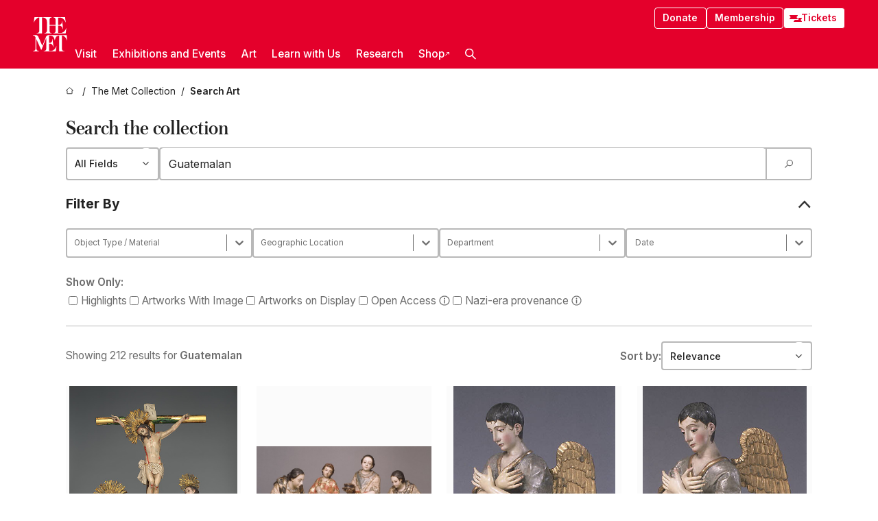

--- FILE ---
content_type: text/html; charset=utf-8
request_url: https://www.metmuseum.org/art/collection/search?q=Guatemalan&perPage=20&sortBy=Relevance&offset=0&pageSize=0
body_size: 31440
content:
<!DOCTYPE html><html lang="en" class="
				__variable_e798ec
				__variable_bfed6e
				__variable_968aec
				__variable_b1e441
				__variable_20add0
				__variable_2ad7ef" data-sentry-component="LocaleLayout" data-sentry-source-file="layout.tsx"><head><meta charSet="utf-8"/><meta name="viewport" content="width=device-width, initial-scale=1"/><link rel="preload" as="image" imageSrcSet="https://images.metmuseum.org/CRDImages/ad/web-additional/DP-17491-001.jpg 225w, https://images.metmuseum.org/CRDImages/ad/mobile-large/DP-17491-001.jpg 480w, https://images.metmuseum.org/CRDImages/ad/web-highlight/DP-17491-001.jpg 575w, https://images.metmuseum.org/CRDImages/ad/web-large/DP-17491-001.jpg 600w, "/><link rel="preload" as="image" imageSrcSet="https://images.metmuseum.org/CRDImages/ad/web-additional/ES5344.jpg 225w, https://images.metmuseum.org/CRDImages/ad/mobile-large/ES5344.jpg 480w, https://images.metmuseum.org/CRDImages/ad/web-highlight/ES5344.jpg 575w, https://images.metmuseum.org/CRDImages/ad/web-large/ES5344.jpg 600w, "/><link rel="preload" as="image" imageSrcSet="https://images.metmuseum.org/CRDImages/ad/web-additional/ES2111.jpg 225w, https://images.metmuseum.org/CRDImages/ad/mobile-large/ES2111.jpg 480w, https://images.metmuseum.org/CRDImages/ad/web-highlight/ES2111.jpg 575w, https://images.metmuseum.org/CRDImages/ad/web-large/ES2111.jpg 600w, "/><link rel="preload" as="image" imageSrcSet="https://images.metmuseum.org/CRDImages/ad/web-additional/ES2113.jpg 225w, https://images.metmuseum.org/CRDImages/ad/mobile-large/ES2113.jpg 480w, https://images.metmuseum.org/CRDImages/ad/web-highlight/ES2113.jpg 575w, https://images.metmuseum.org/CRDImages/ad/web-large/ES2113.jpg 600w, "/><link rel="preload" as="image" imageSrcSet="https://images.metmuseum.org/CRDImages/ad/web-additional/231291.jpg 225w, https://images.metmuseum.org/CRDImages/ad/mobile-large/231291.jpg 480w, https://images.metmuseum.org/CRDImages/ad/web-highlight/231291.jpg 575w, https://images.metmuseum.org/CRDImages/ad/web-large/231291.jpg 600w, "/><link rel="stylesheet" href="/_next/static/css/0b9f38a70bdddf23.css" data-precedence="next"/><link rel="stylesheet" href="/_next/static/css/7fd550e1e6b57b10.css" data-precedence="next"/><link rel="stylesheet" href="/_next/static/css/36d7a2405d6a2a7a.css" data-precedence="next"/><link rel="stylesheet" href="/_next/static/css/48ccd572681770ef.css" data-precedence="next"/><link rel="stylesheet" href="/_next/static/css/7d1007023b7756a1.css" data-precedence="next"/><link rel="stylesheet" href="/_next/static/css/5ef4417e8033aecb.css" data-precedence="next"/><link rel="stylesheet" href="/_next/static/css/523717234afce259.css" data-precedence="next"/><link rel="stylesheet" href="/_next/static/css/0ca3a6f6363d1f18.css" data-precedence="next"/><link rel="stylesheet" href="/_next/static/css/ca41bb57600e2960.css" data-precedence="next"/><link rel="preload" as="script" fetchPriority="low" href="/_next/static/chunks/webpack-6a153fc7c2ea45cc.js"/><script src="/_next/static/chunks/3c207711-b18fb694c51ab862.js" async=""></script><script src="/_next/static/chunks/6916-9b27dfdd79a480e7.js" async=""></script><script src="/_next/static/chunks/main-app-a6eacfb26b5eda26.js" async=""></script><script src="/_next/static/chunks/5520-f559b9204dddf9aa.js" async=""></script><script src="/_next/static/chunks/3096-aeacdd9aa0f18702.js" async=""></script><script src="/_next/static/chunks/5011-40e4e20f61fb33e9.js" async=""></script><script src="/_next/static/chunks/7705-e02db262df13926d.js" async=""></script><script src="/_next/static/chunks/app/%5Blocale%5D/(navigation)/layout-8931e88291ef28bd.js" async=""></script><script src="/_next/static/chunks/app/%5Blocale%5D/(navigation)/error-98b49a3a0775953b.js" async=""></script><script src="/_next/static/chunks/5557-3fa0d7504b11bac2.js" async=""></script><script src="/_next/static/chunks/6386-6f01ad75a0adad26.js" async=""></script><script src="/_next/static/chunks/1545-4c211248457bce57.js" async=""></script><script src="/_next/static/chunks/7391-05d94d83913e9a8c.js" async=""></script><script src="/_next/static/chunks/5866-5dc60a299bd25ef5.js" async=""></script><script src="/_next/static/chunks/945-a228ca5a3fc96787.js" async=""></script><script src="/_next/static/chunks/2585-7ced8e86aa8cd3de.js" async=""></script><script src="/_next/static/chunks/8321-ae52e8920011a0c3.js" async=""></script><script src="/_next/static/chunks/9416-1cf08484d0621370.js" async=""></script><script src="/_next/static/chunks/5139-d542ede6e2d882a7.js" async=""></script><script src="/_next/static/chunks/5248-342c02892b3cc4c5.js" async=""></script><script src="/_next/static/chunks/5393-77dd7105e1ab51bf.js" async=""></script><script src="/_next/static/chunks/1962-9ec4817f55a6e1cb.js" async=""></script><script src="/_next/static/chunks/7156-04242f15facf7608.js" async=""></script><script src="/_next/static/chunks/app/%5Blocale%5D/(navigation)/art/collection/page-423c1910bce26ac5.js" async=""></script><script src="/_next/static/chunks/app/global-error-8a16f75bb478133f.js" async=""></script><script src="/_next/static/chunks/app/%5Blocale%5D/layout-f0b6feb07c14f140.js" async=""></script><script src="/_next/static/chunks/app/%5Blocale%5D/error-713d544c9230988f.js" async=""></script><script src="/_next/static/chunks/63-b6103ad915446b47.js" async=""></script><script src="/_next/static/chunks/app/%5Blocale%5D/(navigation)/art/collection/search/page-d28f8026f40d1910.js" async=""></script><meta name="next-size-adjust" content=""/><title>Results for &quot;Guatemalan&quot; - The Metropolitan Museum of Art</title><meta name="description" content="Search art at the Metropolitan Museum."/><link rel="manifest" href="/manifest.webmanifest"/><meta name="robots" content="noindex, follow"/><meta property="og:title" content="Results for &quot;Guatemalan&quot; - The Metropolitan Museum of Art"/><meta property="og:description" content="Search art at the Metropolitan Museum."/><meta property="og:site_name" content="The Metropolitan Museum of Art"/><meta property="og:locale" content="en"/><meta property="og:image" content="https://cdn.sanity.io/images/cctd4ker/production/c175266c21e565e61000c5699ef71803d79dff77-1200x630.jpg?w=600&amp;q=75&amp;auto=format"/><meta property="og:image:alt" content="The Met Fifth facade"/><meta property="og:type" content="website"/><meta name="twitter:card" content="summary_large_image"/><meta name="twitter:title" content="Results for &quot;Guatemalan&quot; - The Metropolitan Museum of Art"/><meta name="twitter:description" content="Search art at the Metropolitan Museum."/><meta name="twitter:image" content="https://cdn.sanity.io/images/cctd4ker/production/c175266c21e565e61000c5699ef71803d79dff77-1200x630.jpg?w=600&amp;q=75&amp;auto=format"/><meta name="twitter:image:alt" content="The Met Fifth facade"/><link rel="icon" href="/icon?444dbfbfa010ce64" type="image/png" sizes="256x256"/><link rel="apple-touch-icon" href="/apple-icon?caf747e317587ad6" type="image/png"/><script src="/_next/static/chunks/polyfills-42372ed130431b0a.js" noModule=""></script></head><body><div hidden=""><!--$--><!--/$--></div><button class="skip-to-main-content_skipToMainContent__tnLhe button secondary" id="skip-to-main-content-button" data-sentry-component="SkipToMainContent" data-sentry-source-file="index.jsx">Skip to main content</button><header class="global-navigation_header__IRRw8" data-lock-page="false"><div class="global-navigation_headerWrapper__HdeNn"><a title="Homepage" class="global-navigation_logoLink__XBBeM" data-sentry-element="Link" data-sentry-source-file="index.tsx" href="/"><svg xmlns="http://www.w3.org/2000/svg" width="1em" height="1em" viewBox="0 0 40 40" data-sentry-element="MetLogo" data-sentry-source-file="index.tsx"><path fill="currentColor" d="M39.74 27.009a11.6 11.6 0 0 0-.88-1.861 10 10 0 0 0-1.33-1.824 7.6 7.6 0 0 0-1.72-1.387 4 4 0 0 0-2.04-.55v15.4A3 3 0 0 0 34 38a2.65 2.65 0 0 0 .64.883 2.8 2.8 0 0 0 .95.55 3.5 3.5 0 0 0 1.17.19V40h-6.13V21.577a4.9 4.9 0 0 0-2.08.4 4.2 4.2 0 0 0-1.47 1.111 5.3 5.3 0 0 0-.94 1.709 11.5 11.5 0 0 0-.54 2.213h-.26a11.5 11.5 0 0 0-.54-2.194 5.5 5.5 0 0 0-.97-1.718 4.3 4.3 0 0 0-1.54-1.121 5.6 5.6 0 0 0-2.21-.4h-1.36V30h1.24a4 4 0 0 0 .57-.133 2.83 2.83 0 0 0 1.22-.788 3.2 3.2 0 0 0 .68-1.339 7.6 7.6 0 0 0 .21-1.909h.29L24 34.947h-.29a5.83 5.83 0 0 0-1.62-3.228A3.8 3.8 0 0 0 20.84 31h-2.12v8.43h2.19a5.15 5.15 0 0 0 2.17-.456 6.5 6.5 0 0 0 1.79-1.216 8 8 0 0 0 1.39-1.737 10.2 10.2 0 0 0 .96-2.023h.26l-.77 6H12.57v-.38a3.5 3.5 0 0 0 1.17-.19 2.8 2.8 0 0 0 .95-.55 2.5 2.5 0 0 0 .63-.893 2.1 2.1 0 0 0 .18-.987V24.5L10 38h-.5L4 25.593V36.5a4.7 4.7 0 0 0 .37 1.487 2.6 2.6 0 0 0 .64.893 2.7 2.7 0 0 0 .95.55 3.5 3.5 0 0 0 1.16.19V40H0v-.38a3.6 3.6 0 0 0 1.17-.19 2.7 2.7 0 0 0 .94-.55 2.5 2.5 0 0 0 .64-.893 3.05 3.05 0 0 0 .23-1.2V23.362A3.1 3.1 0 0 0 0 21.387v-.379h3.07a4.6 4.6 0 0 1 1.94.37 2.69 2.69 0 0 1 1.28 1.472L11 33.5l4.5-11a2.05 2.05 0 0 1 1.17-1.113 4 4 0 0 1 1.7-.379h20.94l.69 6h-.26Zm-15.93-8.017v-.38a2.17 2.17 0 0 0 2.49-2.525V10h-6.82v6.087a2.17 2.17 0 0 0 2.49 2.525v.38h-8.63v-.38a3.5 3.5 0 0 0 1.17-.189 2.8 2.8 0 0 0 .95-.551 2.6 2.6 0 0 0 .64-.892 3.05 3.05 0 0 0 .23-1.2V5.7a6.8 6.8 0 0 0-.41-2.5 4.04 4.04 0 0 0-1.15-1.644 4.6 4.6 0 0 0-1.8-.9 9.2 9.2 0 0 0-2.34-.275v18.612H4.49v-.38a3.5 3.5 0 0 0 1.17-.189 2.8 2.8 0 0 0 .95-.551 2.6 2.6 0 0 0 .64-.883 3 3 0 0 0 .23-1.206V.384a3.94 3.94 0 0 0-1.98.56 8.3 8.3 0 0 0-1.82 1.4 12 12 0 0 0-1.47 1.814 8.7 8.7 0 0 0-.94 1.851h-.26l.77-6h20.19v.38a2.217 2.217 0 0 0-2.49 2.526V9h6.82V2.906A2.22 2.22 0 0 0 23.81.38V0h13.67l.77 6h-.26a10.3 10.3 0 0 0-.96-2.022 8 8 0 0 0-1.39-1.738 6.4 6.4 0 0 0-1.8-1.215 5.15 5.15 0 0 0-2.17-.456h-2.21V9h1.32a3.84 3.84 0 0 0 1.98-.861 4.34 4.34 0 0 0 1.03-3.315h.29l1.18 9.117h-.29a5.9 5.9 0 0 0-.72-1.89A4.64 4.64 0 0 0 31.64 10h-2.18v8.423h2.95a5.15 5.15 0 0 0 2.17-.456 6.7 6.7 0 0 0 1.8-1.216 8.3 8.3 0 0 0 1.39-1.737 11.5 11.5 0 0 0 .96-2.023h.26l-.78 6h-14.4Z"></path></svg></a><div class="global-navigation_smallControls__VohT6"><a class="global-navigation_navButton__BU8Aa global-navigation_ticketLink__9VeAY" data-sentry-element="Link" data-sentry-component="TicketLink" data-sentry-source-file="index.tsx" href="https://engage.metmuseum.org/admission/?promocode=59559"><div class="global-navigation_tickets__H0byM"><svg xmlns="http://www.w3.org/2000/svg" width="1em" height="1em" fill="none" viewBox="0 0 14 8" class="global-navigation_ticket__qAYYN global-navigation_ticket1__P_Vov" data-sentry-element="TicketIcon" data-sentry-source-file="index.tsx"><mask id="ticket2_svg__a" width="15" height="9" x="-0.5" y="-0.5" fill="#000" maskUnits="userSpaceOnUse"><path fill="#fff" d="M-.5-.5h15v9h-15z"></path><path d="M13.5 2.5a1.5 1.5 0 0 0 0 3v2H.5v-2a1.5 1.5 0 1 0 0-3v-2h13z"></path></mask><path fill="currentColor" d="M13.5 2.5a1.5 1.5 0 0 0 0 3v2H.5v-2a1.5 1.5 0 1 0 0-3v-2h13z"></path><path fill="#fff" d="M13.5 2.5V3h.5v-.5zm0 3h.5V5h-.5zm0 2V8h.5v-.5zm-13 0H0V8h.5zm0-2V5H0v.5zm0-3H0V3h.5zm0-2V0H0v.5zm13 0h.5V0h-.5zm0 2V2a2 2 0 0 0-2 2h1a1 1 0 0 1 1-1zM12 4h-.5a2 2 0 0 0 2 2V5a1 1 0 0 1-1-1zm1.5 1.5H13v2h1v-2zm0 2V7H.5v1h13zm-13 0H1v-2H0v2zm0-2V6a2 2 0 0 0 2-2h-1a1 1 0 0 1-1 1zM2 4h.5a2 2 0 0 0-2-2v1a1 1 0 0 1 1 1zM.5 2.5H1v-2H0v2zm0-2V1h13V0H.5zm13 0H13v2h1v-2z" mask="url(#ticket2_svg__a)"></path></svg><svg xmlns="http://www.w3.org/2000/svg" width="1em" height="1em" fill="none" viewBox="0 0 14 8" class="global-navigation_ticket__qAYYN global-navigation_ticket2__IS2iJ" data-sentry-element="TicketIcon" data-sentry-source-file="index.tsx"><mask id="ticket2_svg__a" width="15" height="9" x="-0.5" y="-0.5" fill="#000" maskUnits="userSpaceOnUse"><path fill="#fff" d="M-.5-.5h15v9h-15z"></path><path d="M13.5 2.5a1.5 1.5 0 0 0 0 3v2H.5v-2a1.5 1.5 0 1 0 0-3v-2h13z"></path></mask><path fill="currentColor" d="M13.5 2.5a1.5 1.5 0 0 0 0 3v2H.5v-2a1.5 1.5 0 1 0 0-3v-2h13z"></path><path fill="#fff" d="M13.5 2.5V3h.5v-.5zm0 3h.5V5h-.5zm0 2V8h.5v-.5zm-13 0H0V8h.5zm0-2V5H0v.5zm0-3H0V3h.5zm0-2V0H0v.5zm13 0h.5V0h-.5zm0 2V2a2 2 0 0 0-2 2h1a1 1 0 0 1 1-1zM12 4h-.5a2 2 0 0 0 2 2V5a1 1 0 0 1-1-1zm1.5 1.5H13v2h1v-2zm0 2V7H.5v1h13zm-13 0H1v-2H0v2zm0-2V6a2 2 0 0 0 2-2h-1a1 1 0 0 1-1 1zM2 4h.5a2 2 0 0 0-2-2v1a1 1 0 0 1 1 1zM.5 2.5H1v-2H0v2zm0-2V1h13V0H.5zm13 0H13v2h1v-2z" mask="url(#ticket2_svg__a)"></path></svg></div>Tickets</a><button title="Search Button" role="button"><svg xmlns="http://www.w3.org/2000/svg" width="1em" height="1em" viewBox="0 0 16 16" class="global-navigation_icon__c_VgD" style="transform:rotate(270deg)" data-sentry-element="SearchIcon" data-sentry-source-file="index.tsx"><path fill="currentColor" d="M9.8 12.393a6.14 6.14 0 0 1-3.78-1.319L1.09 16 0 14.905l4.93-4.928a6.1 6.1 0 0 1-1.32-3.781 6.2 6.2 0 1 1 6.19 6.197m0-10.844a4.648 4.648 0 1 0 4.65 4.648A4.646 4.646 0 0 0 9.8 1.549"></path></svg></button><button role="button" title="Toggle Menu"><svg xmlns="http://www.w3.org/2000/svg" width="1em" height="1em" viewBox="0 0 20 20" class="global-navigation_icon__c_VgD global-navigation_navIcon__ddrLp"><path fill="currentColor" d="M0 20v-2h20v2zM0 9h20v2H0zm0-9h20v2H0z"></path></svg></button></div></div><div class="global-navigation_links__vbg_A "><div class="global-navigation_topLinks__E7EOx"><a class="global-navigation_navButton__BU8Aa" data-sentry-element="Link" data-sentry-source-file="index.tsx" href="https://engage.metmuseum.org/donate?promocode=60313">Donate</a><a class="global-navigation_navButton__BU8Aa" data-sentry-element="Link" data-sentry-component="MembershipLink" data-sentry-source-file="index.tsx" href="https://engage.metmuseum.org/members/membership/?promocode=60317">Membership</a><a class="global-navigation_navButton__BU8Aa global-navigation_ticketLink__9VeAY" data-sentry-element="Link" data-sentry-component="TicketLink" data-sentry-source-file="index.tsx" href="https://engage.metmuseum.org/admission/?promocode=59559"><div class="global-navigation_tickets__H0byM"><svg xmlns="http://www.w3.org/2000/svg" width="1em" height="1em" fill="none" viewBox="0 0 14 8" class="global-navigation_ticket__qAYYN global-navigation_ticket1__P_Vov" data-sentry-element="TicketIcon" data-sentry-source-file="index.tsx"><mask id="ticket2_svg__a" width="15" height="9" x="-0.5" y="-0.5" fill="#000" maskUnits="userSpaceOnUse"><path fill="#fff" d="M-.5-.5h15v9h-15z"></path><path d="M13.5 2.5a1.5 1.5 0 0 0 0 3v2H.5v-2a1.5 1.5 0 1 0 0-3v-2h13z"></path></mask><path fill="currentColor" d="M13.5 2.5a1.5 1.5 0 0 0 0 3v2H.5v-2a1.5 1.5 0 1 0 0-3v-2h13z"></path><path fill="#fff" d="M13.5 2.5V3h.5v-.5zm0 3h.5V5h-.5zm0 2V8h.5v-.5zm-13 0H0V8h.5zm0-2V5H0v.5zm0-3H0V3h.5zm0-2V0H0v.5zm13 0h.5V0h-.5zm0 2V2a2 2 0 0 0-2 2h1a1 1 0 0 1 1-1zM12 4h-.5a2 2 0 0 0 2 2V5a1 1 0 0 1-1-1zm1.5 1.5H13v2h1v-2zm0 2V7H.5v1h13zm-13 0H1v-2H0v2zm0-2V6a2 2 0 0 0 2-2h-1a1 1 0 0 1-1 1zM2 4h.5a2 2 0 0 0-2-2v1a1 1 0 0 1 1 1zM.5 2.5H1v-2H0v2zm0-2V1h13V0H.5zm13 0H13v2h1v-2z" mask="url(#ticket2_svg__a)"></path></svg><svg xmlns="http://www.w3.org/2000/svg" width="1em" height="1em" fill="none" viewBox="0 0 14 8" class="global-navigation_ticket__qAYYN global-navigation_ticket2__IS2iJ" data-sentry-element="TicketIcon" data-sentry-source-file="index.tsx"><mask id="ticket2_svg__a" width="15" height="9" x="-0.5" y="-0.5" fill="#000" maskUnits="userSpaceOnUse"><path fill="#fff" d="M-.5-.5h15v9h-15z"></path><path d="M13.5 2.5a1.5 1.5 0 0 0 0 3v2H.5v-2a1.5 1.5 0 1 0 0-3v-2h13z"></path></mask><path fill="currentColor" d="M13.5 2.5a1.5 1.5 0 0 0 0 3v2H.5v-2a1.5 1.5 0 1 0 0-3v-2h13z"></path><path fill="#fff" d="M13.5 2.5V3h.5v-.5zm0 3h.5V5h-.5zm0 2V8h.5v-.5zm-13 0H0V8h.5zm0-2V5H0v.5zm0-3H0V3h.5zm0-2V0H0v.5zm13 0h.5V0h-.5zm0 2V2a2 2 0 0 0-2 2h1a1 1 0 0 1 1-1zM12 4h-.5a2 2 0 0 0 2 2V5a1 1 0 0 1-1-1zm1.5 1.5H13v2h1v-2zm0 2V7H.5v1h13zm-13 0H1v-2H0v2zm0-2V6a2 2 0 0 0 2-2h-1a1 1 0 0 1-1 1zM2 4h.5a2 2 0 0 0-2-2v1a1 1 0 0 1 1 1zM.5 2.5H1v-2H0v2zm0-2V1h13V0H.5zm13 0H13v2h1v-2z" mask="url(#ticket2_svg__a)"></path></svg></div>Tickets</a></div><nav class="global-navigation_navLinks__fTjsN"><ul class="global-navigation_topLevelLinks__dM0fN"><li class="nav-item_navItem__tZNvf " data-nav-item="true" data-open="false"><button class="nav-item_innerText__pWlnO" data-nav-id="Visit">Visit<span class="nav-item_icon__evAIq"><svg xmlns="http://www.w3.org/2000/svg" width="1em" height="1em" fill="none" viewBox="0 0 48 48"><path fill="currentColor" d="m39.23 13.132 2.913 2.802-18.011 18.923-18-18.92 2.866-2.77 15.134 16.162z"></path></svg></span></button></li><li class="nav-item_navItem__tZNvf " data-nav-item="true" data-open="false"><button class="nav-item_innerText__pWlnO" data-nav-id="Exhibitions and Events">Exhibitions and Events<span class="nav-item_icon__evAIq"><svg xmlns="http://www.w3.org/2000/svg" width="1em" height="1em" fill="none" viewBox="0 0 48 48"><path fill="currentColor" d="m39.23 13.132 2.913 2.802-18.011 18.923-18-18.92 2.866-2.77 15.134 16.162z"></path></svg></span></button></li><li class="nav-item_navItem__tZNvf " data-nav-item="true" data-open="false"><button class="nav-item_innerText__pWlnO" data-nav-id="Art">Art<span class="nav-item_icon__evAIq"><svg xmlns="http://www.w3.org/2000/svg" width="1em" height="1em" fill="none" viewBox="0 0 48 48"><path fill="currentColor" d="m39.23 13.132 2.913 2.802-18.011 18.923-18-18.92 2.866-2.77 15.134 16.162z"></path></svg></span></button></li><li class="nav-item_navItem__tZNvf " data-nav-item="true" data-open="false"><button class="nav-item_innerText__pWlnO" data-nav-id="Learn with Us">Learn with Us<span class="nav-item_icon__evAIq"><svg xmlns="http://www.w3.org/2000/svg" width="1em" height="1em" fill="none" viewBox="0 0 48 48"><path fill="currentColor" d="m39.23 13.132 2.913 2.802-18.011 18.923-18-18.92 2.866-2.77 15.134 16.162z"></path></svg></span></button></li><li class="nav-item_navItem__tZNvf " data-nav-item="true" data-open="false"><button class="nav-item_innerText__pWlnO" data-nav-id="Research">Research<span class="nav-item_icon__evAIq"><svg xmlns="http://www.w3.org/2000/svg" width="1em" height="1em" fill="none" viewBox="0 0 48 48"><path fill="currentColor" d="m39.23 13.132 2.913 2.802-18.011 18.923-18-18.92 2.866-2.77 15.134 16.162z"></path></svg></span></button></li><li class="nav-item_navItem__tZNvf undefined"><a target="_blank" rel="noopener noreferrer" class="nav-item_innerText__pWlnO" data-nav-id="Shop" href="https://store.metmuseum.org/?utm_source=mainmuseum&amp;utm_medium=metmuseum.org&amp;utm_campaign=topnav-static">Shop<svg xmlns="http://www.w3.org/2000/svg" width="1em" height="1em" fill="none" viewBox="0 0 48 48" class="nav-item_externalIcon__JI1JB"><path fill="currentColor" fill-rule="evenodd" d="M41.993 9.717v20.96h-5.287V15.661L9.744 41.5 6 37.912l26.962-25.838H17.293V7h24.7c.01 0 .007.958.003 1.761l-.002.603a2.4 2.4 0 0 1 0 .353" clip-rule="evenodd"></path></svg></a></li><li class="global-navigation_searchItem__hFDIS" data-sentry-component="SearchItem" data-sentry-source-file="index.tsx"><button class="global-navigation_searchButton__nC3QK" role="button" title="Open the search box"><svg xmlns="http://www.w3.org/2000/svg" width="1em" height="1em" viewBox="0 0 16 16" class="icon" style="transform:rotate(270deg)" data-sentry-element="SearchIcon" data-sentry-source-file="index.tsx"><path fill="currentColor" d="M9.8 12.393a6.14 6.14 0 0 1-3.78-1.319L1.09 16 0 14.905l4.93-4.928a6.1 6.1 0 0 1-1.32-3.781 6.2 6.2 0 1 1 6.19 6.197m0-10.844a4.648 4.648 0 1 0 4.65 4.648A4.646 4.646 0 0 0 9.8 1.549"></path></svg></button></li></ul><div class="global-navigation_mobileOnly__QK25I"><a class="global-navigation_navButton__BU8Aa global-navigation_ticketLink__9VeAY" data-sentry-element="Link" data-sentry-component="TicketLink" data-sentry-source-file="index.tsx" href="https://engage.metmuseum.org/admission/?promocode=59559"><div class="global-navigation_tickets__H0byM"><svg xmlns="http://www.w3.org/2000/svg" width="1em" height="1em" fill="none" viewBox="0 0 14 8" class="global-navigation_ticket__qAYYN global-navigation_ticket1__P_Vov" data-sentry-element="TicketIcon" data-sentry-source-file="index.tsx"><mask id="ticket2_svg__a" width="15" height="9" x="-0.5" y="-0.5" fill="#000" maskUnits="userSpaceOnUse"><path fill="#fff" d="M-.5-.5h15v9h-15z"></path><path d="M13.5 2.5a1.5 1.5 0 0 0 0 3v2H.5v-2a1.5 1.5 0 1 0 0-3v-2h13z"></path></mask><path fill="currentColor" d="M13.5 2.5a1.5 1.5 0 0 0 0 3v2H.5v-2a1.5 1.5 0 1 0 0-3v-2h13z"></path><path fill="#fff" d="M13.5 2.5V3h.5v-.5zm0 3h.5V5h-.5zm0 2V8h.5v-.5zm-13 0H0V8h.5zm0-2V5H0v.5zm0-3H0V3h.5zm0-2V0H0v.5zm13 0h.5V0h-.5zm0 2V2a2 2 0 0 0-2 2h1a1 1 0 0 1 1-1zM12 4h-.5a2 2 0 0 0 2 2V5a1 1 0 0 1-1-1zm1.5 1.5H13v2h1v-2zm0 2V7H.5v1h13zm-13 0H1v-2H0v2zm0-2V6a2 2 0 0 0 2-2h-1a1 1 0 0 1-1 1zM2 4h.5a2 2 0 0 0-2-2v1a1 1 0 0 1 1 1zM.5 2.5H1v-2H0v2zm0-2V1h13V0H.5zm13 0H13v2h1v-2z" mask="url(#ticket2_svg__a)"></path></svg><svg xmlns="http://www.w3.org/2000/svg" width="1em" height="1em" fill="none" viewBox="0 0 14 8" class="global-navigation_ticket__qAYYN global-navigation_ticket2__IS2iJ" data-sentry-element="TicketIcon" data-sentry-source-file="index.tsx"><mask id="ticket2_svg__a" width="15" height="9" x="-0.5" y="-0.5" fill="#000" maskUnits="userSpaceOnUse"><path fill="#fff" d="M-.5-.5h15v9h-15z"></path><path d="M13.5 2.5a1.5 1.5 0 0 0 0 3v2H.5v-2a1.5 1.5 0 1 0 0-3v-2h13z"></path></mask><path fill="currentColor" d="M13.5 2.5a1.5 1.5 0 0 0 0 3v2H.5v-2a1.5 1.5 0 1 0 0-3v-2h13z"></path><path fill="#fff" d="M13.5 2.5V3h.5v-.5zm0 3h.5V5h-.5zm0 2V8h.5v-.5zm-13 0H0V8h.5zm0-2V5H0v.5zm0-3H0V3h.5zm0-2V0H0v.5zm13 0h.5V0h-.5zm0 2V2a2 2 0 0 0-2 2h1a1 1 0 0 1 1-1zM12 4h-.5a2 2 0 0 0 2 2V5a1 1 0 0 1-1-1zm1.5 1.5H13v2h1v-2zm0 2V7H.5v1h13zm-13 0H1v-2H0v2zm0-2V6a2 2 0 0 0 2-2h-1a1 1 0 0 1-1 1zM2 4h.5a2 2 0 0 0-2-2v1a1 1 0 0 1 1 1zM.5 2.5H1v-2H0v2zm0-2V1h13V0H.5zm13 0H13v2h1v-2z" mask="url(#ticket2_svg__a)"></path></svg></div>Tickets</a><a class="global-navigation_navButton__BU8Aa" data-sentry-element="Link" data-sentry-component="MembershipLink" data-sentry-source-file="index.tsx" href="https://engage.metmuseum.org/members/membership/?promocode=60317">Membership</a></div></nav></div></header><nav class="breadcrumbs_breadcrumbs__p9HFN" aria-label="breadcrumbs" data-sentry-component="Breadcrumbs" data-sentry-source-file="index.tsx"><span class="breadcrumbs_linkWrapper__xepu_"><a aria-label="home" class="breadcrumbs_link__AxWe_" data-sentry-element="Link" data-sentry-source-file="index.tsx" href="/"><svg xmlns="http://www.w3.org/2000/svg" width="1em" height="1em" fill="none" viewBox="0 0 12 12" class="breadcrumbs_svg__HHQCV" data-sentry-element="HomeIcon" data-sentry-source-file="index.tsx"><path stroke="currentColor" d="M6.154.89a.235.235 0 0 0-.307 0L.754 5.25c-.173.147-.071.435.153.435h1.256v4.68c0 .136.107.246.24.246h7.194c.133 0 .24-.11.24-.246v-4.68h1.256c.224 0 .326-.288.154-.435z"></path></svg></a></span><span class="breadcrumbs_linkWrapper__xepu_"><a title="The Met Collection" aria-label="The Met Collection" class="breadcrumbs_link__AxWe_" href="/art/collection"><span data-sentry-element="Markdown" data-sentry-component="MarkdownParser" data-sentry-source-file="index.jsx">The Met Collection</span></a></span><span class="breadcrumbs_lastItem__awDMN"><span class="breadcrumbs_truncatedSegment__Z3us6" title="Search Art"><span data-sentry-element="Markdown" data-sentry-component="MarkdownParser" data-sentry-source-file="index.jsx">Search Art</span></span></span></nav><main class="collection-search-app_main___xW4U" data-sentry-component="CollectionSearchApp" data-sentry-source-file="index.tsx"><h1 class="collection-search-app_title__AQ3sg">Search the collection</h1><div class="collection-search-app_barWrapper__4jPDH"><div class="simple-select_selectWrapper__tKgqs" data-sentry-component="SimpleSelect" data-sentry-source-file="index.tsx"><select class="simple-select_select__ZzBSH" name="search-field" id="search-field"><option value="" selected="">All Fields</option><option value="ArtistCulture">Artist / Culture</option><option value="Title">Title</option><option value="Description">Description</option><option value="Gallery">Gallery</option><option value="AccessionNum">Object Number</option><option value="creditLine">Credit Line</option></select></div><div class="search-bar_wrapper__n5hS3" data-sentry-component="SearchBar" data-sentry-source-file="index.tsx"><input id="advanced-collection-search-text-input" class="search-bar_input__RziLa" placeholder="Search all fields" type="search" inputMode="search" pattern=".*" list="_R_295fiv5ubsiuqivb_" data-sentry-element="DebounceInput" data-sentry-source-file="index.tsx" value="Guatemalan"/><button aria-label="Search Submit" class="search-bar_submitButton__gzx7k"><svg xmlns="http://www.w3.org/2000/svg" width="1em" height="1em" viewBox="0 0 16 16"><path fill="currentColor" d="M9.8 12.393a6.14 6.14 0 0 1-3.78-1.319L1.09 16 0 14.905l4.93-4.928a6.1 6.1 0 0 1-1.32-3.781 6.2 6.2 0 1 1 6.19 6.197m0-10.844a4.648 4.648 0 1 0 4.65 4.648A4.646 4.646 0 0 0 9.8 1.549"></path></svg></button></div></div><section class="collection-search-app_controlsSection__d_SFd"><div style="--title-padding:var(--spacing-xxs)" data-sentry-element="CollapsibleDrawer" data-sentry-source-file="index.tsx" data-sentry-component="CollapsibleDrawer"><details class="collapsible-drawer_details__sFxPs" open=""><summary class="collapsible-drawer_summary__VeIqE"><h4>Filter By</h4></summary><section data-sentry-component="ControlSection" data-sentry-source-file="control-section.tsx"><div class="collection-search-app_facetWrapper__8Y2wH"><div class="collection-search-app_facetContainer__V4eAX"><label for="material" class="screen-reader-only_text__226tQ" data-sentry-element="Element" data-sentry-component="ScreenReaderOnly" data-sentry-source-file="index.tsx">Object Type / Material</label><div data-sentry-component="SelectComponent" data-sentry-source-file="index.tsx"><label for="material" class="screen-reader-only_text__226tQ" data-sentry-element="Element" data-sentry-component="ScreenReaderOnly" data-sentry-source-file="index.tsx">material</label><style data-emotion="css b62m3t-container">.css-b62m3t-container{position:relative;box-sizing:border-box;}</style><div class="select-component_select__9WcnS css-b62m3t-container"><style data-emotion="css 7pg0cj-a11yText">.css-7pg0cj-a11yText{z-index:9999;border:0;clip:rect(1px, 1px, 1px, 1px);height:1px;width:1px;position:absolute;overflow:hidden;padding:0;white-space:nowrap;}</style><span id="react-select-_R_1amb5fiv5ubsiuqivbH1_-live-region" class="css-7pg0cj-a11yText"></span><span aria-live="polite" aria-atomic="false" aria-relevant="additions text" role="log" class="css-7pg0cj-a11yText"></span><style data-emotion="css xmadl0-control">.css-xmadl0-control{-webkit-align-items:center;-webkit-box-align:center;-ms-flex-align:center;align-items:center;cursor:default;display:-webkit-box;display:-webkit-flex;display:-ms-flexbox;display:flex;-webkit-box-flex-wrap:wrap;-webkit-flex-wrap:wrap;-ms-flex-wrap:wrap;flex-wrap:wrap;-webkit-box-pack:justify;-webkit-justify-content:space-between;justify-content:space-between;min-height:38px;outline:0!important;position:relative;-webkit-transition:all 100ms;transition:all 100ms;background-color:var(--color-component-background-2);border-color:var(--color-border);border-radius:4px;border-style:solid;border-width:1.5px;box-shadow:none;box-sizing:border-box;color:var(--color-text);}.css-xmadl0-control:hover{border-color:var(--color-border-active);}</style><div class="css-xmadl0-control"><style data-emotion="css hlgwow">.css-hlgwow{-webkit-align-items:center;-webkit-box-align:center;-ms-flex-align:center;align-items:center;display:grid;-webkit-flex:1;-ms-flex:1;flex:1;-webkit-box-flex-wrap:wrap;-webkit-flex-wrap:wrap;-ms-flex-wrap:wrap;flex-wrap:wrap;-webkit-overflow-scrolling:touch;position:relative;overflow:hidden;padding:2px 8px;box-sizing:border-box;}</style><div class="css-hlgwow"><style data-emotion="css y85jdw-placeholder">.css-y85jdw-placeholder{grid-area:1/1/2/3;color:var(--color-text);margin-left:2px;margin-right:2px;box-sizing:border-box;}</style><div class="css-y85jdw-placeholder" id="react-select-_R_1amb5fiv5ubsiuqivbH1_-placeholder">Object Type / Material</div><style data-emotion="css mpgt63">.css-mpgt63{visibility:visible;-webkit-flex:1 1 auto;-ms-flex:1 1 auto;flex:1 1 auto;display:inline-grid;grid-area:1/1/2/3;grid-template-columns:0 min-content;margin:2px;padding-bottom:2px;padding-top:2px;color:var(--color-text);box-sizing:border-box;font-size:16px;}.css-mpgt63:after{content:attr(data-value) " ";visibility:hidden;white-space:pre;grid-area:1/2;font:inherit;min-width:2px;border:0;margin:0;outline:0;padding:0;}</style><div class="css-mpgt63" data-value=""><input class="" style="label:input;color:inherit;background:0;opacity:1;width:100%;grid-area:1 / 2;font:inherit;min-width:2px;border:0;margin:0;outline:0;padding:0" autoCapitalize="none" autoComplete="off" autoCorrect="off" id="material" spellCheck="false" tabindex="0" type="text" aria-autocomplete="list" aria-expanded="false" aria-haspopup="true" role="combobox" aria-describedby="react-select-_R_1amb5fiv5ubsiuqivbH1_-placeholder" data-sentry-element="Input" data-sentry-component="TextInput" data-sentry-source-file="index.tsx" value=""/></div></div><style data-emotion="css 1wy0on6">.css-1wy0on6{-webkit-align-items:center;-webkit-box-align:center;-ms-flex-align:center;align-items:center;-webkit-align-self:stretch;-ms-flex-item-align:stretch;align-self:stretch;display:-webkit-box;display:-webkit-flex;display:-ms-flexbox;display:flex;-webkit-flex-shrink:0;-ms-flex-negative:0;flex-shrink:0;box-sizing:border-box;}</style><div class="css-1wy0on6"><style data-emotion="css 1jjzw68-indicatorSeparator">.css-1jjzw68-indicatorSeparator{-webkit-align-self:stretch;-ms-flex-item-align:stretch;align-self:stretch;width:1px;background-color:var(--color-text);margin-bottom:8px;margin-top:8px;box-sizing:border-box;}</style><span class="css-1jjzw68-indicatorSeparator"></span><style data-emotion="css edmm1s-indicatorContainer">.css-edmm1s-indicatorContainer{display:-webkit-box;display:-webkit-flex;display:-ms-flexbox;display:flex;-webkit-transition:color 150ms;transition:color 150ms;color:var(--color-text);padding:8px;box-sizing:border-box;}.css-edmm1s-indicatorContainer:hover{color:hsl(0, 0%, 60%);}</style><div class="css-edmm1s-indicatorContainer" aria-hidden="true"><style data-emotion="css 8mmkcg">.css-8mmkcg{display:inline-block;fill:currentColor;line-height:1;stroke:currentColor;stroke-width:0;}</style><svg height="20" width="20" viewBox="0 0 20 20" aria-hidden="true" focusable="false" class="css-8mmkcg"><path d="M4.516 7.548c0.436-0.446 1.043-0.481 1.576 0l3.908 3.747 3.908-3.747c0.533-0.481 1.141-0.446 1.574 0 0.436 0.445 0.408 1.197 0 1.615-0.406 0.418-4.695 4.502-4.695 4.502-0.217 0.223-0.502 0.335-0.787 0.335s-0.57-0.112-0.789-0.335c0 0-4.287-4.084-4.695-4.502s-0.436-1.17 0-1.615z"></path></svg></div></div></div><div><input type="hidden" name="material" value=""/></div></div></div></div><div class="collection-search-app_facetContainer__V4eAX"><label for="geolocation" class="screen-reader-only_text__226tQ" data-sentry-element="Element" data-sentry-component="ScreenReaderOnly" data-sentry-source-file="index.tsx">Geographic Location</label><div data-sentry-component="SelectComponent" data-sentry-source-file="index.tsx"><label for="geolocation" class="screen-reader-only_text__226tQ" data-sentry-element="Element" data-sentry-component="ScreenReaderOnly" data-sentry-source-file="index.tsx">geolocation</label><style data-emotion="css b62m3t-container">.css-b62m3t-container{position:relative;box-sizing:border-box;}</style><div class="select-component_select__9WcnS css-b62m3t-container"><style data-emotion="css 7pg0cj-a11yText">.css-7pg0cj-a11yText{z-index:9999;border:0;clip:rect(1px, 1px, 1px, 1px);height:1px;width:1px;position:absolute;overflow:hidden;padding:0;white-space:nowrap;}</style><span id="react-select-_R_1cmb5fiv5ubsiuqivbH1_-live-region" class="css-7pg0cj-a11yText"></span><span aria-live="polite" aria-atomic="false" aria-relevant="additions text" role="log" class="css-7pg0cj-a11yText"></span><style data-emotion="css xmadl0-control">.css-xmadl0-control{-webkit-align-items:center;-webkit-box-align:center;-ms-flex-align:center;align-items:center;cursor:default;display:-webkit-box;display:-webkit-flex;display:-ms-flexbox;display:flex;-webkit-box-flex-wrap:wrap;-webkit-flex-wrap:wrap;-ms-flex-wrap:wrap;flex-wrap:wrap;-webkit-box-pack:justify;-webkit-justify-content:space-between;justify-content:space-between;min-height:38px;outline:0!important;position:relative;-webkit-transition:all 100ms;transition:all 100ms;background-color:var(--color-component-background-2);border-color:var(--color-border);border-radius:4px;border-style:solid;border-width:1.5px;box-shadow:none;box-sizing:border-box;color:var(--color-text);}.css-xmadl0-control:hover{border-color:var(--color-border-active);}</style><div class="css-xmadl0-control"><style data-emotion="css hlgwow">.css-hlgwow{-webkit-align-items:center;-webkit-box-align:center;-ms-flex-align:center;align-items:center;display:grid;-webkit-flex:1;-ms-flex:1;flex:1;-webkit-box-flex-wrap:wrap;-webkit-flex-wrap:wrap;-ms-flex-wrap:wrap;flex-wrap:wrap;-webkit-overflow-scrolling:touch;position:relative;overflow:hidden;padding:2px 8px;box-sizing:border-box;}</style><div class="css-hlgwow"><style data-emotion="css y85jdw-placeholder">.css-y85jdw-placeholder{grid-area:1/1/2/3;color:var(--color-text);margin-left:2px;margin-right:2px;box-sizing:border-box;}</style><div class="css-y85jdw-placeholder" id="react-select-_R_1cmb5fiv5ubsiuqivbH1_-placeholder">Geographic Location</div><style data-emotion="css mpgt63">.css-mpgt63{visibility:visible;-webkit-flex:1 1 auto;-ms-flex:1 1 auto;flex:1 1 auto;display:inline-grid;grid-area:1/1/2/3;grid-template-columns:0 min-content;margin:2px;padding-bottom:2px;padding-top:2px;color:var(--color-text);box-sizing:border-box;font-size:16px;}.css-mpgt63:after{content:attr(data-value) " ";visibility:hidden;white-space:pre;grid-area:1/2;font:inherit;min-width:2px;border:0;margin:0;outline:0;padding:0;}</style><div class="css-mpgt63" data-value=""><input class="" style="label:input;color:inherit;background:0;opacity:1;width:100%;grid-area:1 / 2;font:inherit;min-width:2px;border:0;margin:0;outline:0;padding:0" autoCapitalize="none" autoComplete="off" autoCorrect="off" id="geolocation" spellCheck="false" tabindex="0" type="text" aria-autocomplete="list" aria-expanded="false" aria-haspopup="true" role="combobox" aria-describedby="react-select-_R_1cmb5fiv5ubsiuqivbH1_-placeholder" data-sentry-element="Input" data-sentry-component="TextInput" data-sentry-source-file="index.tsx" value=""/></div></div><style data-emotion="css 1wy0on6">.css-1wy0on6{-webkit-align-items:center;-webkit-box-align:center;-ms-flex-align:center;align-items:center;-webkit-align-self:stretch;-ms-flex-item-align:stretch;align-self:stretch;display:-webkit-box;display:-webkit-flex;display:-ms-flexbox;display:flex;-webkit-flex-shrink:0;-ms-flex-negative:0;flex-shrink:0;box-sizing:border-box;}</style><div class="css-1wy0on6"><style data-emotion="css 1jjzw68-indicatorSeparator">.css-1jjzw68-indicatorSeparator{-webkit-align-self:stretch;-ms-flex-item-align:stretch;align-self:stretch;width:1px;background-color:var(--color-text);margin-bottom:8px;margin-top:8px;box-sizing:border-box;}</style><span class="css-1jjzw68-indicatorSeparator"></span><style data-emotion="css edmm1s-indicatorContainer">.css-edmm1s-indicatorContainer{display:-webkit-box;display:-webkit-flex;display:-ms-flexbox;display:flex;-webkit-transition:color 150ms;transition:color 150ms;color:var(--color-text);padding:8px;box-sizing:border-box;}.css-edmm1s-indicatorContainer:hover{color:hsl(0, 0%, 60%);}</style><div class="css-edmm1s-indicatorContainer" aria-hidden="true"><style data-emotion="css 8mmkcg">.css-8mmkcg{display:inline-block;fill:currentColor;line-height:1;stroke:currentColor;stroke-width:0;}</style><svg height="20" width="20" viewBox="0 0 20 20" aria-hidden="true" focusable="false" class="css-8mmkcg"><path d="M4.516 7.548c0.436-0.446 1.043-0.481 1.576 0l3.908 3.747 3.908-3.747c0.533-0.481 1.141-0.446 1.574 0 0.436 0.445 0.408 1.197 0 1.615-0.406 0.418-4.695 4.502-4.695 4.502-0.217 0.223-0.502 0.335-0.787 0.335s-0.57-0.112-0.789-0.335c0 0-4.287-4.084-4.695-4.502s-0.436-1.17 0-1.615z"></path></svg></div></div></div><div><input type="hidden" name="geolocation" value=""/></div></div></div></div><div class="collection-search-app_facetContainer__V4eAX"><label for="department" class="screen-reader-only_text__226tQ" data-sentry-element="Element" data-sentry-component="ScreenReaderOnly" data-sentry-source-file="index.tsx">Department</label><div data-sentry-component="SelectComponent" data-sentry-source-file="index.tsx"><label for="department" class="screen-reader-only_text__226tQ" data-sentry-element="Element" data-sentry-component="ScreenReaderOnly" data-sentry-source-file="index.tsx">department</label><style data-emotion="css b62m3t-container">.css-b62m3t-container{position:relative;box-sizing:border-box;}</style><div class="select-component_select__9WcnS css-b62m3t-container"><style data-emotion="css 7pg0cj-a11yText">.css-7pg0cj-a11yText{z-index:9999;border:0;clip:rect(1px, 1px, 1px, 1px);height:1px;width:1px;position:absolute;overflow:hidden;padding:0;white-space:nowrap;}</style><span id="react-select-_R_1emb5fiv5ubsiuqivbH1_-live-region" class="css-7pg0cj-a11yText"></span><span aria-live="polite" aria-atomic="false" aria-relevant="additions text" role="log" class="css-7pg0cj-a11yText"></span><style data-emotion="css xmadl0-control">.css-xmadl0-control{-webkit-align-items:center;-webkit-box-align:center;-ms-flex-align:center;align-items:center;cursor:default;display:-webkit-box;display:-webkit-flex;display:-ms-flexbox;display:flex;-webkit-box-flex-wrap:wrap;-webkit-flex-wrap:wrap;-ms-flex-wrap:wrap;flex-wrap:wrap;-webkit-box-pack:justify;-webkit-justify-content:space-between;justify-content:space-between;min-height:38px;outline:0!important;position:relative;-webkit-transition:all 100ms;transition:all 100ms;background-color:var(--color-component-background-2);border-color:var(--color-border);border-radius:4px;border-style:solid;border-width:1.5px;box-shadow:none;box-sizing:border-box;color:var(--color-text);}.css-xmadl0-control:hover{border-color:var(--color-border-active);}</style><div class="css-xmadl0-control"><style data-emotion="css hlgwow">.css-hlgwow{-webkit-align-items:center;-webkit-box-align:center;-ms-flex-align:center;align-items:center;display:grid;-webkit-flex:1;-ms-flex:1;flex:1;-webkit-box-flex-wrap:wrap;-webkit-flex-wrap:wrap;-ms-flex-wrap:wrap;flex-wrap:wrap;-webkit-overflow-scrolling:touch;position:relative;overflow:hidden;padding:2px 8px;box-sizing:border-box;}</style><div class="css-hlgwow"><style data-emotion="css y85jdw-placeholder">.css-y85jdw-placeholder{grid-area:1/1/2/3;color:var(--color-text);margin-left:2px;margin-right:2px;box-sizing:border-box;}</style><div class="css-y85jdw-placeholder" id="react-select-_R_1emb5fiv5ubsiuqivbH1_-placeholder">Department</div><style data-emotion="css mpgt63">.css-mpgt63{visibility:visible;-webkit-flex:1 1 auto;-ms-flex:1 1 auto;flex:1 1 auto;display:inline-grid;grid-area:1/1/2/3;grid-template-columns:0 min-content;margin:2px;padding-bottom:2px;padding-top:2px;color:var(--color-text);box-sizing:border-box;font-size:16px;}.css-mpgt63:after{content:attr(data-value) " ";visibility:hidden;white-space:pre;grid-area:1/2;font:inherit;min-width:2px;border:0;margin:0;outline:0;padding:0;}</style><div class="css-mpgt63" data-value=""><input class="" style="label:input;color:inherit;background:0;opacity:1;width:100%;grid-area:1 / 2;font:inherit;min-width:2px;border:0;margin:0;outline:0;padding:0" autoCapitalize="none" autoComplete="off" autoCorrect="off" id="department" spellCheck="false" tabindex="0" type="text" aria-autocomplete="list" aria-expanded="false" aria-haspopup="true" role="combobox" aria-describedby="react-select-_R_1emb5fiv5ubsiuqivbH1_-placeholder" data-sentry-element="Input" data-sentry-component="TextInput" data-sentry-source-file="index.tsx" value=""/></div></div><style data-emotion="css 1wy0on6">.css-1wy0on6{-webkit-align-items:center;-webkit-box-align:center;-ms-flex-align:center;align-items:center;-webkit-align-self:stretch;-ms-flex-item-align:stretch;align-self:stretch;display:-webkit-box;display:-webkit-flex;display:-ms-flexbox;display:flex;-webkit-flex-shrink:0;-ms-flex-negative:0;flex-shrink:0;box-sizing:border-box;}</style><div class="css-1wy0on6"><style data-emotion="css 1jjzw68-indicatorSeparator">.css-1jjzw68-indicatorSeparator{-webkit-align-self:stretch;-ms-flex-item-align:stretch;align-self:stretch;width:1px;background-color:var(--color-text);margin-bottom:8px;margin-top:8px;box-sizing:border-box;}</style><span class="css-1jjzw68-indicatorSeparator"></span><style data-emotion="css edmm1s-indicatorContainer">.css-edmm1s-indicatorContainer{display:-webkit-box;display:-webkit-flex;display:-ms-flexbox;display:flex;-webkit-transition:color 150ms;transition:color 150ms;color:var(--color-text);padding:8px;box-sizing:border-box;}.css-edmm1s-indicatorContainer:hover{color:hsl(0, 0%, 60%);}</style><div class="css-edmm1s-indicatorContainer" aria-hidden="true"><style data-emotion="css 8mmkcg">.css-8mmkcg{display:inline-block;fill:currentColor;line-height:1;stroke:currentColor;stroke-width:0;}</style><svg height="20" width="20" viewBox="0 0 20 20" aria-hidden="true" focusable="false" class="css-8mmkcg"><path d="M4.516 7.548c0.436-0.446 1.043-0.481 1.576 0l3.908 3.747 3.908-3.747c0.533-0.481 1.141-0.446 1.574 0 0.436 0.445 0.408 1.197 0 1.615-0.406 0.418-4.695 4.502-4.695 4.502-0.217 0.223-0.502 0.335-0.787 0.335s-0.57-0.112-0.789-0.335c0 0-4.287-4.084-4.695-4.502s-0.436-1.17 0-1.615z"></path></svg></div></div></div><div><input type="hidden" name="department" value=""/></div></div></div></div><div class="filter-popover_wrapper__Gb5pG" data-sentry-component="FilterPopover" data-sentry-source-file="index.tsx"><div class="filter-popover_imitationReactSelectContainer__GSonX" tabindex="0"><div class="filter-popover_leftSide__BqRSQ"><div class="filter-popover_outerText__14_lB"><div class="filter-popover_innermostText__E32Qm">Date</div></div></div><span class="filter-popover_indicatorSeparator__mN_xw"></span><div class="filter-popover_indicatorContainer__N2NRB" aria-hidden="true"><svg width="1em" height="1em" aria-hidden="true" viewBox="0 0 20 20" class="filter-popover_indicatorSVG__8MadT" data-sentry-element="ReactSelectChevron" data-sentry-source-file="index.tsx"><path d="M4.516 7.548c.436-.446 1.043-.481 1.576 0L10 11.295l3.908-3.747c.533-.481 1.141-.446 1.574 0 .436.445.408 1.197 0 1.615-.406.418-4.695 4.502-4.695 4.502a1.095 1.095 0 0 1-1.576 0S4.924 9.581 4.516 9.163s-.436-1.17 0-1.615"></path></svg></div></div></div></div><div class="collection-search-app_showOnly__1HHNN"><span class="collection-search-app_sectionTitle__q6Hq9">Show Only:</span><ul class="collection-search-app_showWrapper__XrXU_"><li class="collection-search-app_showOption__iYibp"><input class="collection-search-app_showCheckbox__yv_Hm" type="checkbox" id="highlights" name="highlights" value="highlights"/><label for="highlights">Highlights</label></li><li class="collection-search-app_showOption__iYibp"><input class="collection-search-app_showCheckbox__yv_Hm" type="checkbox" id="withImage" name="withImage" value="withImage"/><label for="withImage">Artworks With Image</label></li><li class="collection-search-app_showOption__iYibp"><input class="collection-search-app_showCheckbox__yv_Hm" type="checkbox" id="onDisplay" name="onDisplay" value="onDisplay"/><label for="onDisplay">Artworks on Display</label></li><li class="collection-search-app_showOption__iYibp"><input class="collection-search-app_showCheckbox__yv_Hm" type="checkbox" id="openAccess" name="openAccess" value="openAccess"/><label for="openAccess">Open Access</label><div class="collection-search-tool-tip_wrapper__hT2da" tabindex="0" role="button" data-sentry-component="CollectionSearchToolTip" data-sentry-source-file="index.tsx"><svg xmlns="http://www.w3.org/2000/svg" fill="none" viewBox="0 0 18 19" width="1em" height="1em" class="collection-search-tool-tip_icon__LOp_q" data-sentry-element="InfoSVG" data-sentry-source-file="index.tsx"><path fill="currentColor" fill-rule="evenodd" d="M0 9.5c0 4.964 4.037 9 9 9 4.962 0 9-4.036 9-9 0-4.963-4.038-9-9-9-4.963 0-9 4.037-9 9m1.524 0c0-4.122 3.353-7.475 7.476-7.475s7.475 3.354 7.476 7.475c0 4.124-3.354 7.476-7.476 7.476-4.123 0-7.476-3.352-7.476-7.476" clip-rule="evenodd"></path><path fill="currentColor" d="M8.031 7.804h1.937v6.787H8.031zM9 6.872A1.23 1.23 0 1 0 9 4.41a1.23 1.23 0 0 0 0 2.462"></path></svg><div class="collection-search-tool-tip_modal__Y15RW"><div class="collection-search-tool-tip_text__UKJUK"><section data-sentry-element="Markdown" data-sentry-component="LegacyOrMarkdownParser" data-sentry-source-file="index.tsx"><div>As part of the Met&#x27;s
    <a href="/about-the-met/policies-and-documents/open-access">Open Access policy</a>,
    you can freely copy, modify and distribute this image, even for commercial purposes.
</div><em>API</em>Public domain data for this object can also be accessed using the Met&#x27;s
<a target="_new" href="https://metmuseum.github.io/">Open Access API</a></section></div></div></div></li><li class="collection-search-app_showOption__iYibp"><input class="collection-search-app_showCheckbox__yv_Hm" type="checkbox" id="NEprovenance" name="NEprovenance" value="NEprovenance"/><label for="NEprovenance">Nazi-era provenance</label><div class="collection-search-tool-tip_wrapper__hT2da" tabindex="0" role="button" data-sentry-component="CollectionSearchToolTip" data-sentry-source-file="index.tsx"><svg xmlns="http://www.w3.org/2000/svg" fill="none" viewBox="0 0 18 19" width="1em" height="1em" class="collection-search-tool-tip_icon__LOp_q" data-sentry-element="InfoSVG" data-sentry-source-file="index.tsx"><path fill="currentColor" fill-rule="evenodd" d="M0 9.5c0 4.964 4.037 9 9 9 4.962 0 9-4.036 9-9 0-4.963-4.038-9-9-9-4.963 0-9 4.037-9 9m1.524 0c0-4.122 3.353-7.475 7.476-7.475s7.475 3.354 7.476 7.475c0 4.124-3.354 7.476-7.476 7.476-4.123 0-7.476-3.352-7.476-7.476" clip-rule="evenodd"></path><path fill="currentColor" d="M8.031 7.804h1.937v6.787H8.031zM9 6.872A1.23 1.23 0 1 0 9 4.41a1.23 1.23 0 0 0 0 2.462"></path></svg><div class="collection-search-tool-tip_modal__Y15RW"><div class="collection-search-tool-tip_text__UKJUK"><section data-sentry-element="Markdown" data-sentry-component="LegacyOrMarkdownParser" data-sentry-source-file="index.tsx">Objects with changed or unknown ownership in continental Europe between 1933-1945.
<a href="/about-the-met/policies-and-documents/provenance-research-project">Learn more</a></section></div></div></div></li></ul></div></section></details></div></section><section class="collection-search-app_activeFilters__EH8YI"></section><section class="collection-search-app_sortResults__CkXi4"><div class="collection-search-app_totalResults__RpwGY" data-testid="total-results-message-wrapper"><span>Showing 212 results</span><span> for <span class="collection-search-app_resultsMessageQuery__QlmJP">Guatemalan</span></span></div><div class="collection-search-app_sortControl__SjR8o"><span class="collection-search-app_sectionTitle__q6Hq9">Sort by:</span><div class="simple-select_selectWrapper__tKgqs" data-sentry-component="SimpleSelect" data-sentry-source-file="index.tsx"><select class="simple-select_select__ZzBSH" name="sort-by" id="sort-by"><option value="">Relevance</option><option value="Title">Title (a-z)</option><option value="TitleDesc">Title (z-a)</option><option value="DateDesc">Date (newest-oldest)</option><option value="Date">Date (oldest-newest)</option><option value="ArtistMaker">Artist/Maker (a-z)</option><option value="ArtistMakerDesc">Artist/Maker (z-a)</option><option value="AccessionNumber">Accession Number (0-9)</option><option value="AccessionNumberDesc">Accession Number (9-0)</option></select></div></div></section><section class="object-grid_grid__hKKqs" data-sentry-component="ObjectGrid" data-sentry-source-file="index.tsx"><figure class="collection-object_collectionObject__Bs7VE collection-object" data-accession-number="2019.43a–g" data-sentry-component="BaseCollectionObject" data-sentry-source-file="index.tsx"><div class="collection-object_imageWrapper__0Pool"><a class="redundant-link_redundantlink__b5TFR" aria-hidden="true" tabindex="-1" data-sentry-element="GTMLink" data-sentry-source-file="index.jsx" data-sentry-component="RedundantLink" href="/art/collection/search/814668"></a><img loading="eager" class="collection-object_image__snLsj collection-object_gridView__XyXz6" src="https://images.metmuseum.org/CRDImages/ad/web-additional/DP-17491-001.jpg" srcSet="https://images.metmuseum.org/CRDImages/ad/web-additional/DP-17491-001.jpg 225w, https://images.metmuseum.org/CRDImages/ad/mobile-large/DP-17491-001.jpg 480w, https://images.metmuseum.org/CRDImages/ad/web-highlight/DP-17491-001.jpg 575w, https://images.metmuseum.org/CRDImages/ad/web-large/DP-17491-001.jpg 600w, " alt="Calvary, Unknown artists, Guatemala, late 18th century, Polychrome wood, gilt silver, glass, hair, Guatemalan"/></div><div class="holding-type-badges_badges__r5YiA holding-type-badges_small___t53B " data-sentry-component="HoldingTypeBadges" data-sentry-source-file="index.tsx"></div><figcaption class="collection-object_caption__lALJ0" data-sentry-element="figcaption" data-sentry-source-file="index.tsx"><div class="collection-object_title__0XG31"><a class="collection-object_link__DaCC0" title="Calvary" data-sentry-element="Link" data-sentry-source-file="index.tsx" href="/art/collection/search/814668"><span data-sentry-element="Markdown" data-sentry-component="LegacyOrMarkdownParser" data-sentry-source-file="index.tsx">Calvary</span></a></div><div class="collection-object_body__8q6dM"><div class="collection-object_culture__BaSXn"><div>Unknown</div></div><div>ca. 1790</div></div></figcaption></figure><figure class="collection-object_collectionObject__Bs7VE collection-object" data-accession-number="64.164.176" data-sentry-component="BaseCollectionObject" data-sentry-source-file="index.tsx"><div class="collection-object_imageWrapper__0Pool"><a class="redundant-link_redundantlink__b5TFR" aria-hidden="true" tabindex="-1" data-sentry-element="GTMLink" data-sentry-source-file="index.jsx" data-sentry-component="RedundantLink" href="/art/collection/search/204272"></a><img loading="eager" class="collection-object_image__snLsj collection-object_gridView__XyXz6" src="https://images.metmuseum.org/CRDImages/ad/web-additional/ES5344.jpg" srcSet="https://images.metmuseum.org/CRDImages/ad/web-additional/ES5344.jpg 225w, https://images.metmuseum.org/CRDImages/ad/mobile-large/ES5344.jpg 480w, https://images.metmuseum.org/CRDImages/ad/web-highlight/ES5344.jpg 575w, https://images.metmuseum.org/CRDImages/ad/web-large/ES5344.jpg 600w, " alt="Kneeling woman with a bowl (from a nativity), Wood, polychromed and gilded, Guatemalan"/></div><div class="holding-type-badges_badges__r5YiA holding-type-badges_small___t53B " data-sentry-component="HoldingTypeBadges" data-sentry-source-file="index.tsx"></div><figcaption class="collection-object_caption__lALJ0" data-sentry-element="figcaption" data-sentry-source-file="index.tsx"><div class="collection-object_title__0XG31"><a class="collection-object_link__DaCC0" title="Kneeling woman with a bowl (from a nativity)" data-sentry-element="Link" data-sentry-source-file="index.tsx" href="/art/collection/search/204272"><span data-sentry-element="Markdown" data-sentry-component="LegacyOrMarkdownParser" data-sentry-source-file="index.tsx">Kneeling woman with a bowl (from a nativity)</span></a></div><div class="collection-object_body__8q6dM"><div class="collection-object_culture__BaSXn">Guatemalan</div><div>18th century</div></div></figcaption></figure><figure class="collection-object_collectionObject__Bs7VE collection-object" data-accession-number="64.164.237a–c" data-sentry-component="BaseCollectionObject" data-sentry-source-file="index.tsx"><div class="collection-object_imageWrapper__0Pool"><a class="redundant-link_redundantlink__b5TFR" aria-hidden="true" tabindex="-1" data-sentry-element="GTMLink" data-sentry-source-file="index.jsx" data-sentry-component="RedundantLink" href="/art/collection/search/204327"></a><img loading="eager" class="collection-object_image__snLsj collection-object_gridView__XyXz6" src="https://images.metmuseum.org/CRDImages/ad/web-additional/ES2111.jpg" srcSet="https://images.metmuseum.org/CRDImages/ad/web-additional/ES2111.jpg 225w, https://images.metmuseum.org/CRDImages/ad/mobile-large/ES2111.jpg 480w, https://images.metmuseum.org/CRDImages/ad/web-highlight/ES2111.jpg 575w, https://images.metmuseum.org/CRDImages/ad/web-large/ES2111.jpg 600w, " alt="Kneeling angel (one of pair), Polychromed and gilded wood, stiffened polychromed cloth; hair and glass, Guatemalan"/></div><div class="holding-type-badges_badges__r5YiA holding-type-badges_small___t53B " data-sentry-component="HoldingTypeBadges" data-sentry-source-file="index.tsx"></div><figcaption class="collection-object_caption__lALJ0" data-sentry-element="figcaption" data-sentry-source-file="index.tsx"><div class="collection-object_title__0XG31"><a class="collection-object_link__DaCC0" title="Kneeling angel (one of pair)" data-sentry-element="Link" data-sentry-source-file="index.tsx" href="/art/collection/search/204327"><span data-sentry-element="Markdown" data-sentry-component="LegacyOrMarkdownParser" data-sentry-source-file="index.tsx">Kneeling angel (one of pair)</span></a></div><div class="collection-object_body__8q6dM"><div class="collection-object_culture__BaSXn">Guatemalan</div><div>late 18th–19th century</div></div></figcaption></figure><figure class="collection-object_collectionObject__Bs7VE collection-object" data-accession-number="64.164.238a–c" data-sentry-component="BaseCollectionObject" data-sentry-source-file="index.tsx"><div class="collection-object_imageWrapper__0Pool"><a class="redundant-link_redundantlink__b5TFR" aria-hidden="true" tabindex="-1" data-sentry-element="GTMLink" data-sentry-source-file="index.jsx" data-sentry-component="RedundantLink" href="/art/collection/search/204328"></a><img loading="eager" class="collection-object_image__snLsj collection-object_gridView__XyXz6" src="https://images.metmuseum.org/CRDImages/ad/web-additional/ES2113.jpg" srcSet="https://images.metmuseum.org/CRDImages/ad/web-additional/ES2113.jpg 225w, https://images.metmuseum.org/CRDImages/ad/mobile-large/ES2113.jpg 480w, https://images.metmuseum.org/CRDImages/ad/web-highlight/ES2113.jpg 575w, https://images.metmuseum.org/CRDImages/ad/web-large/ES2113.jpg 600w, " alt="Kneeling angel (one of pair), Polychromed and gilded wood, stiffened polychromed cloth; hair and glass., Guatemalan"/></div><div class="holding-type-badges_badges__r5YiA holding-type-badges_small___t53B " data-sentry-component="HoldingTypeBadges" data-sentry-source-file="index.tsx"></div><figcaption class="collection-object_caption__lALJ0" data-sentry-element="figcaption" data-sentry-source-file="index.tsx"><div class="collection-object_title__0XG31"><a class="collection-object_link__DaCC0" title="Kneeling angel (one of pair)" data-sentry-element="Link" data-sentry-source-file="index.tsx" href="/art/collection/search/204328"><span data-sentry-element="Markdown" data-sentry-component="LegacyOrMarkdownParser" data-sentry-source-file="index.tsx">Kneeling angel (one of pair)</span></a></div><div class="collection-object_body__8q6dM"><div class="collection-object_culture__BaSXn">Guatemalan</div><div>late 18th–19th century</div></div></figcaption></figure><figure class="collection-object_collectionObject__Bs7VE collection-object" data-accession-number="64.164.177" data-sentry-component="BaseCollectionObject" data-sentry-source-file="index.tsx"><div class="collection-object_imageWrapper__0Pool"><a class="redundant-link_redundantlink__b5TFR" aria-hidden="true" tabindex="-1" data-sentry-element="GTMLink" data-sentry-source-file="index.jsx" data-sentry-component="RedundantLink" href="/art/collection/search/204273"></a><img loading="eager" class="collection-object_image__snLsj collection-object_gridView__XyXz6" src="https://images.metmuseum.org/CRDImages/ad/web-additional/231291.jpg" srcSet="https://images.metmuseum.org/CRDImages/ad/web-additional/231291.jpg 225w, https://images.metmuseum.org/CRDImages/ad/mobile-large/231291.jpg 480w, https://images.metmuseum.org/CRDImages/ad/web-highlight/231291.jpg 575w, https://images.metmuseum.org/CRDImages/ad/web-large/231291.jpg 600w, " alt="Kneeling woman with a basket (from a nativity), Wood, polychromed and gilded, Guatemalan"/></div><div class="holding-type-badges_badges__r5YiA holding-type-badges_small___t53B " data-sentry-component="HoldingTypeBadges" data-sentry-source-file="index.tsx"></div><figcaption class="collection-object_caption__lALJ0" data-sentry-element="figcaption" data-sentry-source-file="index.tsx"><div class="collection-object_title__0XG31"><a class="collection-object_link__DaCC0" title="Kneeling woman with a basket (from a nativity)" data-sentry-element="Link" data-sentry-source-file="index.tsx" href="/art/collection/search/204273"><span data-sentry-element="Markdown" data-sentry-component="LegacyOrMarkdownParser" data-sentry-source-file="index.tsx">Kneeling woman with a basket (from a nativity)</span></a></div><div class="collection-object_body__8q6dM"><div class="collection-object_culture__BaSXn">Guatemalan</div><div>18th century</div></div></figcaption></figure><figure class="collection-object_collectionObject__Bs7VE collection-object" data-accession-number="64.164.178" data-sentry-component="BaseCollectionObject" data-sentry-source-file="index.tsx"><div class="collection-object_imageWrapper__0Pool"><a class="redundant-link_redundantlink__b5TFR" aria-hidden="true" tabindex="-1" data-sentry-element="GTMLink" data-sentry-source-file="index.jsx" data-sentry-component="RedundantLink" href="/art/collection/search/204274"></a><img loading="lazy" class="collection-object_image__snLsj collection-object_gridView__XyXz6" src="https://images.metmuseum.org/CRDImages/ad/web-additional/231292.jpg" srcSet="https://images.metmuseum.org/CRDImages/ad/web-additional/231292.jpg 225w, https://images.metmuseum.org/CRDImages/ad/mobile-large/231292.jpg 480w, https://images.metmuseum.org/CRDImages/ad/web-highlight/231292.jpg 575w, https://images.metmuseum.org/CRDImages/ad/web-large/231292.jpg 600w, " alt="Standing woman with a bowl on a plate from a nativity, Wood, polychromed and gilded, Guatemalan"/></div><div class="holding-type-badges_badges__r5YiA holding-type-badges_small___t53B " data-sentry-component="HoldingTypeBadges" data-sentry-source-file="index.tsx"></div><figcaption class="collection-object_caption__lALJ0" data-sentry-element="figcaption" data-sentry-source-file="index.tsx"><div class="collection-object_title__0XG31"><a class="collection-object_link__DaCC0" title="Standing woman with a bowl on a plate from a nativity" data-sentry-element="Link" data-sentry-source-file="index.tsx" href="/art/collection/search/204274"><span data-sentry-element="Markdown" data-sentry-component="LegacyOrMarkdownParser" data-sentry-source-file="index.tsx">Standing woman with a bowl on a plate from a nativity</span></a></div><div class="collection-object_body__8q6dM"><div class="collection-object_culture__BaSXn">Guatemalan</div><div>18th century</div></div></figcaption></figure><figure class="collection-object_collectionObject__Bs7VE collection-object" data-accession-number="64.164.179" data-sentry-component="BaseCollectionObject" data-sentry-source-file="index.tsx"><div class="collection-object_imageWrapper__0Pool"><a class="redundant-link_redundantlink__b5TFR" aria-hidden="true" tabindex="-1" data-sentry-element="GTMLink" data-sentry-source-file="index.jsx" data-sentry-component="RedundantLink" href="/art/collection/search/204275"></a><img loading="lazy" class="collection-object_image__snLsj collection-object_gridView__XyXz6" src="https://images.metmuseum.org/CRDImages/ad/web-additional/231293.jpg" srcSet="https://images.metmuseum.org/CRDImages/ad/web-additional/231293.jpg 225w, https://images.metmuseum.org/CRDImages/ad/mobile-large/231293.jpg 480w, https://images.metmuseum.org/CRDImages/ad/web-highlight/231293.jpg 575w, https://images.metmuseum.org/CRDImages/ad/web-large/231293.jpg 600w, " alt="Standing youth with dove, Wood, polychromed and gilded, Guatemalan"/></div><div class="holding-type-badges_badges__r5YiA holding-type-badges_small___t53B " data-sentry-component="HoldingTypeBadges" data-sentry-source-file="index.tsx"></div><figcaption class="collection-object_caption__lALJ0" data-sentry-element="figcaption" data-sentry-source-file="index.tsx"><div class="collection-object_title__0XG31"><a class="collection-object_link__DaCC0" title="Standing youth with dove" data-sentry-element="Link" data-sentry-source-file="index.tsx" href="/art/collection/search/204275"><span data-sentry-element="Markdown" data-sentry-component="LegacyOrMarkdownParser" data-sentry-source-file="index.tsx">Standing youth with dove</span></a></div><div class="collection-object_body__8q6dM"><div class="collection-object_culture__BaSXn">Guatemalan</div><div>18th century</div></div></figcaption></figure><figure class="collection-object_collectionObject__Bs7VE collection-object" data-accession-number="46.144.8" data-sentry-component="BaseCollectionObject" data-sentry-source-file="index.tsx"><div class="collection-object_imageWrapper__0Pool"><a class="redundant-link_redundantlink__b5TFR" aria-hidden="true" tabindex="-1" data-sentry-element="GTMLink" data-sentry-source-file="index.jsx" data-sentry-component="RedundantLink" href="/art/collection/search/17695"></a><img loading="lazy" class="collection-object_image__snLsj collection-object_gridView__XyXz6" src="https://images.metmuseum.org/CRDImages/ad/web-additional/DP14676.jpg" srcSet="https://images.metmuseum.org/CRDImages/ad/web-additional/DP14676.jpg 225w, https://images.metmuseum.org/CRDImages/ad/mobile-large/DP14676.jpg 480w, https://images.metmuseum.org/CRDImages/ad/web-highlight/DP14676.jpg 575w, https://images.metmuseum.org/CRDImages/ad/web-large/DP14676.jpg 600w, " alt="Cloth, embroidered, Guatemalan"/></div><div class="holding-type-badges_badges__r5YiA holding-type-badges_small___t53B " data-sentry-component="HoldingTypeBadges" data-sentry-source-file="index.tsx"></div><figcaption class="collection-object_caption__lALJ0" data-sentry-element="figcaption" data-sentry-source-file="index.tsx"><div class="collection-object_title__0XG31"><a class="collection-object_link__DaCC0" title="Cloth" data-sentry-element="Link" data-sentry-source-file="index.tsx" href="/art/collection/search/17695"><span data-sentry-element="Markdown" data-sentry-component="LegacyOrMarkdownParser" data-sentry-source-file="index.tsx">Cloth</span></a></div><div class="collection-object_body__8q6dM"><div class="collection-object_culture__BaSXn">Guatemalan</div><div></div></div></figcaption></figure><figure class="collection-object_collectionObject__Bs7VE collection-object" data-accession-number="46.144.4" data-sentry-component="BaseCollectionObject" data-sentry-source-file="index.tsx"><div class="collection-object_imageWrapper__0Pool"><a class="redundant-link_redundantlink__b5TFR" aria-hidden="true" tabindex="-1" data-sentry-element="GTMLink" data-sentry-source-file="index.jsx" data-sentry-component="RedundantLink" href="/art/collection/search/17691"></a><img loading="lazy" class="collection-object_image__snLsj collection-object_gridView__XyXz6" src="https://images.metmuseum.org/CRDImages/ad/web-additional/DP8274.jpg" srcSet="https://images.metmuseum.org/CRDImages/ad/web-additional/DP8274.jpg 225w, https://images.metmuseum.org/CRDImages/ad/mobile-large/DP8274.jpg 480w, https://images.metmuseum.org/CRDImages/ad/web-highlight/DP8274.jpg 575w, https://images.metmuseum.org/CRDImages/ad/web-large/DP8274.jpg 600w, " alt="Cloth, embroidered, Guatemalan"/></div><div class="holding-type-badges_badges__r5YiA holding-type-badges_small___t53B " data-sentry-component="HoldingTypeBadges" data-sentry-source-file="index.tsx"></div><figcaption class="collection-object_caption__lALJ0" data-sentry-element="figcaption" data-sentry-source-file="index.tsx"><div class="collection-object_title__0XG31"><a class="collection-object_link__DaCC0" title="Cloth" data-sentry-element="Link" data-sentry-source-file="index.tsx" href="/art/collection/search/17691"><span data-sentry-element="Markdown" data-sentry-component="LegacyOrMarkdownParser" data-sentry-source-file="index.tsx">Cloth</span></a></div><div class="collection-object_body__8q6dM"><div class="collection-object_culture__BaSXn">Guatemalan</div><div></div></div></figcaption></figure><figure class="collection-object_collectionObject__Bs7VE collection-object" data-accession-number="46.144.5" data-sentry-component="BaseCollectionObject" data-sentry-source-file="index.tsx"><div class="collection-object_imageWrapper__0Pool"><a class="redundant-link_redundantlink__b5TFR" aria-hidden="true" tabindex="-1" data-sentry-element="GTMLink" data-sentry-source-file="index.jsx" data-sentry-component="RedundantLink" href="/art/collection/search/17692"></a><img loading="lazy" class="collection-object_image__snLsj collection-object_gridView__XyXz6" src="https://images.metmuseum.org/CRDImages/ad/web-additional/DP14677.jpg" srcSet="https://images.metmuseum.org/CRDImages/ad/web-additional/DP14677.jpg 225w, https://images.metmuseum.org/CRDImages/ad/mobile-large/DP14677.jpg 480w, https://images.metmuseum.org/CRDImages/ad/web-highlight/DP14677.jpg 575w, https://images.metmuseum.org/CRDImages/ad/web-large/DP14677.jpg 600w, " alt="Cloth, embroidered, Guatemalan"/></div><div class="holding-type-badges_badges__r5YiA holding-type-badges_small___t53B " data-sentry-component="HoldingTypeBadges" data-sentry-source-file="index.tsx"></div><figcaption class="collection-object_caption__lALJ0" data-sentry-element="figcaption" data-sentry-source-file="index.tsx"><div class="collection-object_title__0XG31"><a class="collection-object_link__DaCC0" title="Cloth" data-sentry-element="Link" data-sentry-source-file="index.tsx" href="/art/collection/search/17692"><span data-sentry-element="Markdown" data-sentry-component="LegacyOrMarkdownParser" data-sentry-source-file="index.tsx">Cloth</span></a></div><div class="collection-object_body__8q6dM"><div class="collection-object_culture__BaSXn">Guatemalan</div><div></div></div></figcaption></figure><figure class="collection-object_collectionObject__Bs7VE collection-object" data-accession-number="46.144.1" data-sentry-component="BaseCollectionObject" data-sentry-source-file="index.tsx"><div class="collection-object_imageWrapper__0Pool"><a class="redundant-link_redundantlink__b5TFR" aria-hidden="true" tabindex="-1" data-sentry-element="GTMLink" data-sentry-source-file="index.jsx" data-sentry-component="RedundantLink" href="/art/collection/search/5399"></a><img loading="lazy" class="collection-object_image__snLsj collection-object_gridView__XyXz6" src="https://images.metmuseum.org/CRDImages/ad/web-additional/137148.jpg" srcSet="https://images.metmuseum.org/CRDImages/ad/web-additional/137148.jpg 225w, https://images.metmuseum.org/CRDImages/ad/mobile-large/137148.jpg 480w, https://images.metmuseum.org/CRDImages/ad/web-highlight/137148.jpg 575w, https://images.metmuseum.org/CRDImages/ad/web-large/137148.jpg 600w, " alt="Necklace, Glass, silver, cotton, Guatemalan"/></div><div class="holding-type-badges_badges__r5YiA holding-type-badges_small___t53B " data-sentry-component="HoldingTypeBadges" data-sentry-source-file="index.tsx"></div><figcaption class="collection-object_caption__lALJ0" data-sentry-element="figcaption" data-sentry-source-file="index.tsx"><div class="collection-object_title__0XG31"><a class="collection-object_link__DaCC0" title="Necklace" data-sentry-element="Link" data-sentry-source-file="index.tsx" href="/art/collection/search/5399"><span data-sentry-element="Markdown" data-sentry-component="LegacyOrMarkdownParser" data-sentry-source-file="index.tsx">Necklace</span></a></div><div class="collection-object_body__8q6dM"><div class="collection-object_culture__BaSXn">Guatemalan</div><div>1900–1925</div></div></figcaption></figure><figure class="collection-object_collectionObject__Bs7VE collection-object" data-accession-number="64.164.169a–c" data-sentry-component="BaseCollectionObject" data-sentry-source-file="index.tsx"><div class="collection-object_imageWrapper__0Pool"><a class="redundant-link_redundantlink__b5TFR" aria-hidden="true" tabindex="-1" data-sentry-element="GTMLink" data-sentry-source-file="index.jsx" data-sentry-component="RedundantLink" href="/art/collection/search/230932"></a><img loading="lazy" class="collection-object_image__snLsj collection-object_gridView__XyXz6" src="https://images.metmuseum.org/CRDImages/ad/web-additional/ES2106.jpg" srcSet="https://images.metmuseum.org/CRDImages/ad/web-additional/ES2106.jpg 225w, https://images.metmuseum.org/CRDImages/ad/mobile-large/ES2106.jpg 480w, https://images.metmuseum.org/CRDImages/ad/web-highlight/ES2106.jpg 575w, https://images.metmuseum.org/CRDImages/ad/web-large/ES2106.jpg 600w, " alt="Joseph (from a nativity), Polychrome wood, gilt silver, glass, Guatemalan"/></div><div class="holding-type-badges_badges__r5YiA holding-type-badges_small___t53B " data-sentry-component="HoldingTypeBadges" data-sentry-source-file="index.tsx"></div><figcaption class="collection-object_caption__lALJ0" data-sentry-element="figcaption" data-sentry-source-file="index.tsx"><div class="collection-object_title__0XG31"><a class="collection-object_link__DaCC0" title="Joseph (from a nativity)" data-sentry-element="Link" data-sentry-source-file="index.tsx" href="/art/collection/search/230932"><span data-sentry-element="Markdown" data-sentry-component="LegacyOrMarkdownParser" data-sentry-source-file="index.tsx">Joseph (from a nativity)</span></a></div><div class="collection-object_body__8q6dM"><div class="collection-object_culture__BaSXn">Guatemalan</div><div>18th century</div></div></figcaption></figure><figure class="collection-object_collectionObject__Bs7VE collection-object" data-accession-number="C.I.51.58.4" data-sentry-component="BaseCollectionObject" data-sentry-source-file="index.tsx"><div class="collection-object_imageWrapper__0Pool"><a class="redundant-link_redundantlink__b5TFR" aria-hidden="true" tabindex="-1" data-sentry-element="GTMLink" data-sentry-source-file="index.jsx" data-sentry-component="RedundantLink" href="/art/collection/search/89985"></a><img loading="lazy" class="collection-object_image__snLsj collection-object_gridView__XyXz6" src="https://images.metmuseum.org/CRDImages/ao/web-additional/CI51.58.4.jpg" srcSet="https://images.metmuseum.org/CRDImages/ao/web-additional/CI51.58.4.jpg 225w, https://images.metmuseum.org/CRDImages/ao/mobile-large/CI51.58.4.jpg 480w, https://images.metmuseum.org/CRDImages/ao/web-highlight/CI51.58.4.jpg 575w, https://images.metmuseum.org/CRDImages/ao/web-large/CI51.58.4.jpg 600w, " alt="Headscarf, cotton, Guatemalan"/></div><div class="holding-type-badges_badges__r5YiA holding-type-badges_small___t53B " data-sentry-component="HoldingTypeBadges" data-sentry-source-file="index.tsx"></div><figcaption class="collection-object_caption__lALJ0" data-sentry-element="figcaption" data-sentry-source-file="index.tsx"><div class="collection-object_title__0XG31"><a class="collection-object_link__DaCC0" title="Headscarf" data-sentry-element="Link" data-sentry-source-file="index.tsx" href="/art/collection/search/89985"><span data-sentry-element="Markdown" data-sentry-component="LegacyOrMarkdownParser" data-sentry-source-file="index.tsx">Headscarf</span></a></div><div class="collection-object_body__8q6dM"><div class="collection-object_culture__BaSXn">Guatemalan</div><div>20th century</div></div></figcaption></figure><figure class="collection-object_collectionObject__Bs7VE collection-object" data-accession-number="C.I.56.36" data-sentry-component="BaseCollectionObject" data-sentry-source-file="index.tsx"><div class="collection-object_imageWrapper__0Pool"><a class="redundant-link_redundantlink__b5TFR" aria-hidden="true" tabindex="-1" data-sentry-element="GTMLink" data-sentry-source-file="index.jsx" data-sentry-component="RedundantLink" href="/art/collection/search/90316"></a><img loading="lazy" class="collection-object_image__snLsj collection-object_gridView__XyXz6" src="https://images.metmuseum.org/CRDImages/ad/web-additional/CI56.36.jpg" srcSet="https://images.metmuseum.org/CRDImages/ad/web-additional/CI56.36.jpg 225w, https://images.metmuseum.org/CRDImages/ad/mobile-large/CI56.36.jpg 480w, https://images.metmuseum.org/CRDImages/ad/web-highlight/CI56.36.jpg 575w, https://images.metmuseum.org/CRDImages/ad/web-large/CI56.36.jpg 600w, " alt="Wedding necklace, silver, Guatemalan"/></div><div class="holding-type-badges_badges__r5YiA holding-type-badges_small___t53B " data-sentry-component="HoldingTypeBadges" data-sentry-source-file="index.tsx"></div><figcaption class="collection-object_caption__lALJ0" data-sentry-element="figcaption" data-sentry-source-file="index.tsx"><div class="collection-object_title__0XG31"><a class="collection-object_link__DaCC0" title="Wedding necklace" data-sentry-element="Link" data-sentry-source-file="index.tsx" href="/art/collection/search/90316"><span data-sentry-element="Markdown" data-sentry-component="LegacyOrMarkdownParser" data-sentry-source-file="index.tsx">Wedding necklace</span></a></div><div class="collection-object_body__8q6dM"><div class="collection-object_culture__BaSXn">Guatemalan</div><div>late 19th–early 20th century</div></div></figcaption></figure><figure class="collection-object_collectionObject__Bs7VE collection-object" data-accession-number="64.164.168a, b" data-sentry-component="BaseCollectionObject" data-sentry-source-file="index.tsx"><div class="collection-object_imageWrapper__0Pool"><a class="redundant-link_redundantlink__b5TFR" aria-hidden="true" tabindex="-1" data-sentry-element="GTMLink" data-sentry-source-file="index.jsx" data-sentry-component="RedundantLink" href="/art/collection/search/204267"></a><img loading="lazy" class="collection-object_image__snLsj collection-object_gridView__XyXz6" src="https://images.metmuseum.org/CRDImages/ad/web-additional/ES5316.jpg" srcSet="https://images.metmuseum.org/CRDImages/ad/web-additional/ES5316.jpg 225w, https://images.metmuseum.org/CRDImages/ad/mobile-large/ES5316.jpg 480w, https://images.metmuseum.org/CRDImages/ad/web-highlight/ES5316.jpg 575w, https://images.metmuseum.org/CRDImages/ad/web-large/ES5316.jpg 600w, " alt="Mary (from a nativity), Polychrome wood, gilt silver, glass, Guatemalan"/></div><div class="holding-type-badges_badges__r5YiA holding-type-badges_small___t53B " data-sentry-component="HoldingTypeBadges" data-sentry-source-file="index.tsx"></div><figcaption class="collection-object_caption__lALJ0" data-sentry-element="figcaption" data-sentry-source-file="index.tsx"><div class="collection-object_title__0XG31"><a class="collection-object_link__DaCC0" title="Mary (from a nativity)" data-sentry-element="Link" data-sentry-source-file="index.tsx" href="/art/collection/search/204267"><span data-sentry-element="Markdown" data-sentry-component="LegacyOrMarkdownParser" data-sentry-source-file="index.tsx">Mary (from a nativity)</span></a></div><div class="collection-object_body__8q6dM"><div class="collection-object_culture__BaSXn">Guatemalan</div><div>18th century</div></div></figcaption></figure><figure class="collection-object_collectionObject__Bs7VE collection-object" data-accession-number="64.164.170a, b" data-sentry-component="BaseCollectionObject" data-sentry-source-file="index.tsx"><div class="collection-object_imageWrapper__0Pool"><a class="redundant-link_redundantlink__b5TFR" aria-hidden="true" tabindex="-1" data-sentry-element="GTMLink" data-sentry-source-file="index.jsx" data-sentry-component="RedundantLink" href="/art/collection/search/230933"></a><img loading="lazy" class="collection-object_image__snLsj collection-object_gridView__XyXz6" src="https://images.metmuseum.org/CRDImages/ad/web-additional/231416.jpg" srcSet="https://images.metmuseum.org/CRDImages/ad/web-additional/231416.jpg 225w, https://images.metmuseum.org/CRDImages/ad/mobile-large/231416.jpg 480w, https://images.metmuseum.org/CRDImages/ad/web-highlight/231416.jpg 575w, https://images.metmuseum.org/CRDImages/ad/web-large/231416.jpg 600w, " alt="Infant Christ (from a Nativity), Polychrome wood, gilt silver, glass, Guatemalan"/></div><div class="holding-type-badges_badges__r5YiA holding-type-badges_small___t53B " data-sentry-component="HoldingTypeBadges" data-sentry-source-file="index.tsx"></div><figcaption class="collection-object_caption__lALJ0" data-sentry-element="figcaption" data-sentry-source-file="index.tsx"><div class="collection-object_title__0XG31"><a class="collection-object_link__DaCC0" title="Infant Christ (from a Nativity)" data-sentry-element="Link" data-sentry-source-file="index.tsx" href="/art/collection/search/230933"><span data-sentry-element="Markdown" data-sentry-component="LegacyOrMarkdownParser" data-sentry-source-file="index.tsx">Infant Christ (from a Nativity)</span></a></div><div class="collection-object_body__8q6dM"><div class="collection-object_culture__BaSXn">Guatemalan</div><div>18th century</div></div></figcaption></figure><figure class="collection-object_collectionObject__Bs7VE collection-object" data-accession-number="64.164.171a–c" data-sentry-component="BaseCollectionObject" data-sentry-source-file="index.tsx"><div class="collection-object_imageWrapper__0Pool"><a class="redundant-link_redundantlink__b5TFR" aria-hidden="true" tabindex="-1" data-sentry-element="GTMLink" data-sentry-source-file="index.jsx" data-sentry-component="RedundantLink" href="/art/collection/search/230934"></a><img loading="lazy" class="collection-object_image__snLsj collection-object_gridView__XyXz6" src="https://images.metmuseum.org/CRDImages/ad/web-additional/231417.jpg" srcSet="https://images.metmuseum.org/CRDImages/ad/web-additional/231417.jpg 225w, https://images.metmuseum.org/CRDImages/ad/mobile-large/231417.jpg 480w, https://images.metmuseum.org/CRDImages/ad/web-highlight/231417.jpg 575w, https://images.metmuseum.org/CRDImages/ad/web-large/231417.jpg 600w, " alt="Angel from a Nativity, Polychrome wood, gilt silver, glass, Guatemalan"/></div><div class="holding-type-badges_badges__r5YiA holding-type-badges_small___t53B " data-sentry-component="HoldingTypeBadges" data-sentry-source-file="index.tsx"></div><figcaption class="collection-object_caption__lALJ0" data-sentry-element="figcaption" data-sentry-source-file="index.tsx"><div class="collection-object_title__0XG31"><a class="collection-object_link__DaCC0" title="Angel from a Nativity" data-sentry-element="Link" data-sentry-source-file="index.tsx" href="/art/collection/search/230934"><span data-sentry-element="Markdown" data-sentry-component="LegacyOrMarkdownParser" data-sentry-source-file="index.tsx">Angel from a Nativity</span></a></div><div class="collection-object_body__8q6dM"><div class="collection-object_culture__BaSXn">Guatemalan</div><div>18th century</div></div></figcaption></figure><figure class="collection-object_collectionObject__Bs7VE collection-object" data-accession-number="46.144.6" data-sentry-component="BaseCollectionObject" data-sentry-source-file="index.tsx"><div class="collection-object_imageWrapper__0Pool"><a class="redundant-link_redundantlink__b5TFR" aria-hidden="true" tabindex="-1" data-sentry-element="GTMLink" data-sentry-source-file="index.jsx" data-sentry-component="RedundantLink" href="/art/collection/search/17693"></a><img loading="lazy" class="collection-object_image__snLsj collection-object_gridView__XyXz6" src="https://images.metmuseum.org/CRDImages/ad/web-additional/DP14678.jpg" srcSet="https://images.metmuseum.org/CRDImages/ad/web-additional/DP14678.jpg 225w, https://images.metmuseum.org/CRDImages/ad/mobile-large/DP14678.jpg 480w, https://images.metmuseum.org/CRDImages/ad/web-highlight/DP14678.jpg 575w, https://images.metmuseum.org/CRDImages/ad/web-large/DP14678.jpg 600w, " alt="Cloth, woven, Guatemalan"/></div><div class="holding-type-badges_badges__r5YiA holding-type-badges_small___t53B " data-sentry-component="HoldingTypeBadges" data-sentry-source-file="index.tsx"></div><figcaption class="collection-object_caption__lALJ0" data-sentry-element="figcaption" data-sentry-source-file="index.tsx"><div class="collection-object_title__0XG31"><a class="collection-object_link__DaCC0" title="Cloth" data-sentry-element="Link" data-sentry-source-file="index.tsx" href="/art/collection/search/17693"><span data-sentry-element="Markdown" data-sentry-component="LegacyOrMarkdownParser" data-sentry-source-file="index.tsx">Cloth</span></a></div><div class="collection-object_body__8q6dM"><div class="collection-object_culture__BaSXn">Guatemalan</div><div></div></div></figcaption></figure><figure class="collection-object_collectionObject__Bs7VE collection-object" data-accession-number="C.I.65.33.27a, b" data-sentry-component="BaseCollectionObject" data-sentry-source-file="index.tsx"><div class="collection-object_imageWrapper__0Pool"><a class="redundant-link_redundantlink__b5TFR" aria-hidden="true" tabindex="-1" data-sentry-element="GTMLink" data-sentry-source-file="index.jsx" data-sentry-component="RedundantLink" href="/art/collection/search/114627"></a><img loading="lazy" class="collection-object_image__snLsj collection-object_gridView__XyXz6" src="https://images.metmuseum.org/CRDImages/ci/web-additional/CI65.33.27ab_F.jpg" srcSet="https://images.metmuseum.org/CRDImages/ci/web-additional/CI65.33.27ab_F.jpg 225w, https://images.metmuseum.org/CRDImages/ci/mobile-large/CI65.33.27ab_F.jpg 480w, https://images.metmuseum.org/CRDImages/ci/web-highlight/CI65.33.27ab_F.jpg 575w, https://images.metmuseum.org/CRDImages/ci/web-large/CI65.33.27ab_F.jpg 600w, " alt="Sandals, wool, cotton, Guatemalan"/></div><div class="holding-type-badges_badges__r5YiA holding-type-badges_small___t53B " data-sentry-component="HoldingTypeBadges" data-sentry-source-file="index.tsx"></div><figcaption class="collection-object_caption__lALJ0" data-sentry-element="figcaption" data-sentry-source-file="index.tsx"><div class="collection-object_title__0XG31"><a class="collection-object_link__DaCC0" title="Sandals" data-sentry-element="Link" data-sentry-source-file="index.tsx" href="/art/collection/search/114627"><span data-sentry-element="Markdown" data-sentry-component="LegacyOrMarkdownParser" data-sentry-source-file="index.tsx">Sandals</span></a></div><div class="collection-object_body__8q6dM"><div class="collection-object_culture__BaSXn">Guatemalan</div><div>1940–60</div></div></figcaption></figure><figure class="collection-object_collectionObject__Bs7VE collection-object" data-accession-number="89.4.663" data-sentry-component="BaseCollectionObject" data-sentry-source-file="index.tsx"><div class="collection-object_imageWrapper__0Pool"><a class="redundant-link_redundantlink__b5TFR" aria-hidden="true" tabindex="-1" data-sentry-element="GTMLink" data-sentry-source-file="index.jsx" data-sentry-component="RedundantLink" href="/art/collection/search/501279"></a><img loading="lazy" class="collection-object_image__snLsj collection-object_gridView__XyXz6" src="https://images.metmuseum.org/CRDImages/mi/web-additional/midp89.4.663.jpg" srcSet="https://images.metmuseum.org/CRDImages/mi/web-additional/midp89.4.663.jpg 225w, https://images.metmuseum.org/CRDImages/mi/mobile-large/midp89.4.663.jpg 480w, https://images.metmuseum.org/CRDImages/mi/web-highlight/midp89.4.663.jpg 575w, https://images.metmuseum.org/CRDImages/mi/web-large/midp89.4.663.jpg 600w, " alt="Drum, Wood, skin, cord., Guatemalan"/></div><div class="holding-type-badges_badges__r5YiA holding-type-badges_small___t53B " data-sentry-component="HoldingTypeBadges" data-sentry-source-file="index.tsx"></div><figcaption class="collection-object_caption__lALJ0" data-sentry-element="figcaption" data-sentry-source-file="index.tsx"><div class="collection-object_title__0XG31"><a class="collection-object_link__DaCC0" title="Drum" data-sentry-element="Link" data-sentry-source-file="index.tsx" href="/art/collection/search/501279"><span data-sentry-element="Markdown" data-sentry-component="LegacyOrMarkdownParser" data-sentry-source-file="index.tsx">Drum</span></a></div><div class="collection-object_body__8q6dM"><div class="collection-object_culture__BaSXn">Guatemalan</div><div>1850–1900 (?) </div></div></figcaption></figure><figure class="collection-object_collectionObject__Bs7VE collection-object" data-accession-number="89.4.664a, b" data-sentry-component="BaseCollectionObject" data-sentry-source-file="index.tsx"><div class="collection-object_imageWrapper__0Pool"><a class="redundant-link_redundantlink__b5TFR" aria-hidden="true" tabindex="-1" data-sentry-element="GTMLink" data-sentry-source-file="index.jsx" data-sentry-component="RedundantLink" href="/art/collection/search/501280"></a><img loading="lazy" class="collection-object_image__snLsj collection-object_gridView__XyXz6" src="https://images.metmuseum.org/CRDImages/mi/web-additional/midp89.4.664.jpg" srcSet="https://images.metmuseum.org/CRDImages/mi/web-additional/midp89.4.664.jpg 225w, https://images.metmuseum.org/CRDImages/mi/mobile-large/midp89.4.664.jpg 480w, https://images.metmuseum.org/CRDImages/mi/web-highlight/midp89.4.664.jpg 575w, https://images.metmuseum.org/CRDImages/mi/web-large/midp89.4.664.jpg 600w, " alt="Drum, Wood, skin, fiber cord., Guatemalan"/></div><div class="holding-type-badges_badges__r5YiA holding-type-badges_small___t53B " data-sentry-component="HoldingTypeBadges" data-sentry-source-file="index.tsx"></div><figcaption class="collection-object_caption__lALJ0" data-sentry-element="figcaption" data-sentry-source-file="index.tsx"><div class="collection-object_title__0XG31"><a class="collection-object_link__DaCC0" title="Drum" data-sentry-element="Link" data-sentry-source-file="index.tsx" href="/art/collection/search/501280"><span data-sentry-element="Markdown" data-sentry-component="LegacyOrMarkdownParser" data-sentry-source-file="index.tsx">Drum</span></a></div><div class="collection-object_body__8q6dM"><div class="collection-object_culture__BaSXn">Guatemalan</div><div>1850–1900 (?) </div></div></figcaption></figure><figure class="collection-object_collectionObject__Bs7VE collection-object" data-accession-number="89.4.3143" data-sentry-component="BaseCollectionObject" data-sentry-source-file="index.tsx"><div class="collection-object_imageWrapper__0Pool"><a class="redundant-link_redundantlink__b5TFR" aria-hidden="true" tabindex="-1" data-sentry-element="GTMLink" data-sentry-source-file="index.jsx" data-sentry-component="RedundantLink" href="/art/collection/search/503755"></a><img loading="lazy" class="collection-object_image__snLsj collection-object_gridView__XyXz6" src="https://images.metmuseum.org/CRDImages/mi/web-additional/MUS263A.jpg" srcSet="https://images.metmuseum.org/CRDImages/mi/web-additional/MUS263A.jpg 225w, https://images.metmuseum.org/CRDImages/mi/mobile-large/MUS263A.jpg 480w, https://images.metmuseum.org/CRDImages/mi/web-highlight/MUS263A.jpg 575w, https://images.metmuseum.org/CRDImages/mi/web-large/MUS263A.jpg 600w, " alt="Harp, String, wood, Guatemalan"/></div><div class="holding-type-badges_badges__r5YiA holding-type-badges_small___t53B " data-sentry-component="HoldingTypeBadges" data-sentry-source-file="index.tsx"></div><figcaption class="collection-object_caption__lALJ0" data-sentry-element="figcaption" data-sentry-source-file="index.tsx"><div class="collection-object_title__0XG31"><a class="collection-object_link__DaCC0" title="Harp" data-sentry-element="Link" data-sentry-source-file="index.tsx" href="/art/collection/search/503755"><span data-sentry-element="Markdown" data-sentry-component="LegacyOrMarkdownParser" data-sentry-source-file="index.tsx">Harp</span></a></div><div class="collection-object_body__8q6dM"><div class="collection-object_culture__BaSXn">Guatemalan</div><div>late 19th century</div></div></figcaption></figure><figure class="collection-object_collectionObject__Bs7VE collection-object" data-accession-number="89.4.665a, b" data-sentry-component="BaseCollectionObject" data-sentry-source-file="index.tsx"><div class="collection-object_imageWrapper__0Pool"><a class="redundant-link_redundantlink__b5TFR" aria-hidden="true" tabindex="-1" data-sentry-element="GTMLink" data-sentry-source-file="index.jsx" data-sentry-component="RedundantLink" href="/art/collection/search/501281"></a><img loading="lazy" class="collection-object_image__snLsj collection-object_gridView__XyXz6" src="https://images.metmuseum.org/CRDImages/mi/web-additional/midp89.4.665a,%20b.jpg" srcSet="https://images.metmuseum.org/CRDImages/mi/web-additional/midp89.4.665a,%20b.jpg 225w, https://images.metmuseum.org/CRDImages/mi/mobile-large/midp89.4.665a,%20b.jpg 480w, https://images.metmuseum.org/CRDImages/mi/web-highlight/midp89.4.665a,%20b.jpg 575w, https://images.metmuseum.org/CRDImages/mi/web-large/midp89.4.665a,%20b.jpg 600w, " alt="Coc, Turtle Shell, Guatemalan"/></div><div class="holding-type-badges_badges__r5YiA holding-type-badges_small___t53B " data-sentry-component="HoldingTypeBadges" data-sentry-source-file="index.tsx"></div><figcaption class="collection-object_caption__lALJ0" data-sentry-element="figcaption" data-sentry-source-file="index.tsx"><div class="collection-object_title__0XG31"><a class="collection-object_link__DaCC0" title="Coc" data-sentry-element="Link" data-sentry-source-file="index.tsx" href="/art/collection/search/501281"><span data-sentry-element="Markdown" data-sentry-component="LegacyOrMarkdownParser" data-sentry-source-file="index.tsx">Coc</span></a></div><div class="collection-object_body__8q6dM"><div class="collection-object_culture__BaSXn">Guatemalan</div><div>19th century</div></div></figcaption></figure><figure class="collection-object_collectionObject__Bs7VE collection-object" data-accession-number="89.4.676" data-sentry-component="BaseCollectionObject" data-sentry-source-file="index.tsx"><div class="collection-object_imageWrapper__0Pool"><a class="redundant-link_redundantlink__b5TFR" aria-hidden="true" tabindex="-1" data-sentry-element="GTMLink" data-sentry-source-file="index.jsx" data-sentry-component="RedundantLink" href="/art/collection/search/501292"></a><img loading="lazy" class="collection-object_image__snLsj collection-object_gridView__XyXz6" src="https://images.metmuseum.org/CRDImages/mi/web-additional/midp89.4.676.jpg" srcSet="https://images.metmuseum.org/CRDImages/mi/web-additional/midp89.4.676.jpg 225w, https://images.metmuseum.org/CRDImages/mi/mobile-large/midp89.4.676.jpg 480w, https://images.metmuseum.org/CRDImages/mi/web-highlight/midp89.4.676.jpg 575w, https://images.metmuseum.org/CRDImages/mi/web-large/midp89.4.676.jpg 600w, " alt="Flute, cane, resin or pitch, Guatemalan"/></div><div class="holding-type-badges_badges__r5YiA holding-type-badges_small___t53B " data-sentry-component="HoldingTypeBadges" data-sentry-source-file="index.tsx"></div><figcaption class="collection-object_caption__lALJ0" data-sentry-element="figcaption" data-sentry-source-file="index.tsx"><div class="collection-object_title__0XG31"><a class="collection-object_link__DaCC0" title="Flute" data-sentry-element="Link" data-sentry-source-file="index.tsx" href="/art/collection/search/501292"><span data-sentry-element="Markdown" data-sentry-component="LegacyOrMarkdownParser" data-sentry-source-file="index.tsx">Flute</span></a></div><div class="collection-object_body__8q6dM"><div class="collection-object_culture__BaSXn">Guatemalan</div><div>19th century</div></div></figcaption></figure><figure class="collection-object_collectionObject__Bs7VE collection-object" data-accession-number="46.144.7" data-sentry-component="BaseCollectionObject" data-sentry-source-file="index.tsx"><div class="collection-object_imageWrapper__0Pool"><a class="redundant-link_redundantlink__b5TFR" aria-hidden="true" tabindex="-1" data-sentry-element="GTMLink" data-sentry-source-file="index.jsx" data-sentry-component="RedundantLink" href="/art/collection/search/17694"></a><div class="no-image_wrapper__7bKy3 " data-sentry-component="NoImage" data-sentry-source-file="index.tsx"><svg xmlns="http://www.w3.org/2000/svg" width="1em" height="1em" fill="none" viewBox="0 0 24 24" class="no-image_icon__9HFYF" data-sentry-element="NoImageIcon" data-sentry-source-file="index.tsx"><path fill="currentColor" d="M3.147 2.228a.65.65 0 1 0-.92.919l18.626 18.625a.65.65 0 0 0 .92-.919zM20.994 18.898V5.46a2 2 0 0 0-2-2H5.555l1.649 1.649h11.287a1 1 0 0 1 1 1v11.287zM3.016 5.163l1.46 1.46v9.487c1.363-2.43 3.664-5.65 3.664-5.65l4.391 6.421 1.016-1.187 5.744 5.744a2 2 0 0 1-.297.022h-14a2 2 0 0 1-2-2v-14q0-.152.022-.297"></path><path fill="currentColor" d="M16.494 9.46a1.5 1.5 0 1 0 0-3 1.5 1.5 0 0 0 0 3M18.371 16.276l-1.98-3.905-.888 1.037z"></path></svg></div></div><div class="holding-type-badges_badges__r5YiA holding-type-badges_small___t53B " data-sentry-component="HoldingTypeBadges" data-sentry-source-file="index.tsx"></div><figcaption class="collection-object_caption__lALJ0" data-sentry-element="figcaption" data-sentry-source-file="index.tsx"><div class="collection-object_title__0XG31"><a class="collection-object_link__DaCC0" title="Cloth" data-sentry-element="Link" data-sentry-source-file="index.tsx" href="/art/collection/search/17694"><span data-sentry-element="Markdown" data-sentry-component="LegacyOrMarkdownParser" data-sentry-source-file="index.tsx">Cloth</span></a></div><div class="collection-object_body__8q6dM"><div class="collection-object_culture__BaSXn">Guatemalan</div><div></div></div></figcaption></figure><figure class="collection-object_collectionObject__Bs7VE collection-object" data-accession-number="16.74.43" data-sentry-component="BaseCollectionObject" data-sentry-source-file="index.tsx"><div class="collection-object_imageWrapper__0Pool"><a class="redundant-link_redundantlink__b5TFR" aria-hidden="true" tabindex="-1" data-sentry-element="GTMLink" data-sentry-source-file="index.jsx" data-sentry-component="RedundantLink" href="/art/collection/search/22"></a><div class="no-image_wrapper__7bKy3 " data-sentry-component="NoImage" data-sentry-source-file="index.tsx"><svg xmlns="http://www.w3.org/2000/svg" width="1em" height="1em" fill="none" viewBox="0 0 24 24" class="no-image_icon__9HFYF" data-sentry-element="NoImageIcon" data-sentry-source-file="index.tsx"><path fill="currentColor" d="M3.147 2.228a.65.65 0 1 0-.92.919l18.626 18.625a.65.65 0 0 0 .92-.919zM20.994 18.898V5.46a2 2 0 0 0-2-2H5.555l1.649 1.649h11.287a1 1 0 0 1 1 1v11.287zM3.016 5.163l1.46 1.46v9.487c1.363-2.43 3.664-5.65 3.664-5.65l4.391 6.421 1.016-1.187 5.744 5.744a2 2 0 0 1-.297.022h-14a2 2 0 0 1-2-2v-14q0-.152.022-.297"></path><path fill="currentColor" d="M16.494 9.46a1.5 1.5 0 1 0 0-3 1.5 1.5 0 0 0 0 3M18.371 16.276l-1.98-3.905-.888 1.037z"></path></svg></div></div><div class="holding-type-badges_badges__r5YiA holding-type-badges_small___t53B " data-sentry-component="HoldingTypeBadges" data-sentry-source-file="index.tsx"></div><figcaption class="collection-object_caption__lALJ0" data-sentry-element="figcaption" data-sentry-source-file="index.tsx"><div class="collection-object_title__0XG31"><a class="collection-object_link__DaCC0" title="Coin, 1/4 Real" data-sentry-element="Link" data-sentry-source-file="index.tsx" href="/art/collection/search/22"><span data-sentry-element="Markdown" data-sentry-component="LegacyOrMarkdownParser" data-sentry-source-file="index.tsx">Coin, 1/4 Real</span></a></div><div class="collection-object_body__8q6dM"><div class="collection-object_culture__BaSXn">Guatemalan</div><div>1881</div></div></figcaption></figure><figure class="collection-object_collectionObject__Bs7VE collection-object" data-accession-number="16.74.44" data-sentry-component="BaseCollectionObject" data-sentry-source-file="index.tsx"><div class="collection-object_imageWrapper__0Pool"><a class="redundant-link_redundantlink__b5TFR" aria-hidden="true" tabindex="-1" data-sentry-element="GTMLink" data-sentry-source-file="index.jsx" data-sentry-component="RedundantLink" href="/art/collection/search/23"></a><div class="no-image_wrapper__7bKy3 " data-sentry-component="NoImage" data-sentry-source-file="index.tsx"><svg xmlns="http://www.w3.org/2000/svg" width="1em" height="1em" fill="none" viewBox="0 0 24 24" class="no-image_icon__9HFYF" data-sentry-element="NoImageIcon" data-sentry-source-file="index.tsx"><path fill="currentColor" d="M3.147 2.228a.65.65 0 1 0-.92.919l18.626 18.625a.65.65 0 0 0 .92-.919zM20.994 18.898V5.46a2 2 0 0 0-2-2H5.555l1.649 1.649h11.287a1 1 0 0 1 1 1v11.287zM3.016 5.163l1.46 1.46v9.487c1.363-2.43 3.664-5.65 3.664-5.65l4.391 6.421 1.016-1.187 5.744 5.744a2 2 0 0 1-.297.022h-14a2 2 0 0 1-2-2v-14q0-.152.022-.297"></path><path fill="currentColor" d="M16.494 9.46a1.5 1.5 0 1 0 0-3 1.5 1.5 0 0 0 0 3M18.371 16.276l-1.98-3.905-.888 1.037z"></path></svg></div></div><div class="holding-type-badges_badges__r5YiA holding-type-badges_small___t53B " data-sentry-component="HoldingTypeBadges" data-sentry-source-file="index.tsx"></div><figcaption class="collection-object_caption__lALJ0" data-sentry-element="figcaption" data-sentry-source-file="index.tsx"><div class="collection-object_title__0XG31"><a class="collection-object_link__DaCC0" title="Coin, 1/4 Real" data-sentry-element="Link" data-sentry-source-file="index.tsx" href="/art/collection/search/23"><span data-sentry-element="Markdown" data-sentry-component="LegacyOrMarkdownParser" data-sentry-source-file="index.tsx">Coin, 1/4 Real</span></a></div><div class="collection-object_body__8q6dM"><div class="collection-object_culture__BaSXn">Guatemalan</div><div>1878</div></div></figcaption></figure><figure class="collection-object_collectionObject__Bs7VE collection-object" data-accession-number="13.132.1" data-sentry-component="BaseCollectionObject" data-sentry-source-file="index.tsx"><div class="collection-object_imageWrapper__0Pool"><a class="redundant-link_redundantlink__b5TFR" aria-hidden="true" tabindex="-1" data-sentry-element="GTMLink" data-sentry-source-file="index.jsx" data-sentry-component="RedundantLink" href="/art/collection/search/219514"></a><div class="no-image_wrapper__7bKy3 " data-sentry-component="NoImage" data-sentry-source-file="index.tsx"><svg xmlns="http://www.w3.org/2000/svg" width="1em" height="1em" fill="none" viewBox="0 0 24 24" class="no-image_icon__9HFYF" data-sentry-element="NoImageIcon" data-sentry-source-file="index.tsx"><path fill="currentColor" d="M3.147 2.228a.65.65 0 1 0-.92.919l18.626 18.625a.65.65 0 0 0 .92-.919zM20.994 18.898V5.46a2 2 0 0 0-2-2H5.555l1.649 1.649h11.287a1 1 0 0 1 1 1v11.287zM3.016 5.163l1.46 1.46v9.487c1.363-2.43 3.664-5.65 3.664-5.65l4.391 6.421 1.016-1.187 5.744 5.744a2 2 0 0 1-.297.022h-14a2 2 0 0 1-2-2v-14q0-.152.022-.297"></path><path fill="currentColor" d="M16.494 9.46a1.5 1.5 0 1 0 0-3 1.5 1.5 0 0 0 0 3M18.371 16.276l-1.98-3.905-.888 1.037z"></path></svg></div></div><div class="holding-type-badges_badges__r5YiA holding-type-badges_small___t53B " data-sentry-component="HoldingTypeBadges" data-sentry-source-file="index.tsx"></div><figcaption class="collection-object_caption__lALJ0" data-sentry-element="figcaption" data-sentry-source-file="index.tsx"><div class="collection-object_title__0XG31"><a class="collection-object_link__DaCC0" title="Sampler" data-sentry-element="Link" data-sentry-source-file="index.tsx" href="/art/collection/search/219514"><span data-sentry-element="Markdown" data-sentry-component="LegacyOrMarkdownParser" data-sentry-source-file="index.tsx">Sampler</span></a></div><div class="collection-object_body__8q6dM"><div class="collection-object_culture__BaSXn">Guatemalan</div><div>1833</div></div></figcaption></figure><figure class="collection-object_collectionObject__Bs7VE collection-object" data-accession-number="46.144.2" data-sentry-component="BaseCollectionObject" data-sentry-source-file="index.tsx"><div class="collection-object_imageWrapper__0Pool"><a class="redundant-link_redundantlink__b5TFR" aria-hidden="true" tabindex="-1" data-sentry-element="GTMLink" data-sentry-source-file="index.jsx" data-sentry-component="RedundantLink" href="/art/collection/search/17689"></a><div class="no-image_wrapper__7bKy3 " data-sentry-component="NoImage" data-sentry-source-file="index.tsx"><svg xmlns="http://www.w3.org/2000/svg" width="1em" height="1em" fill="none" viewBox="0 0 24 24" class="no-image_icon__9HFYF" data-sentry-element="NoImageIcon" data-sentry-source-file="index.tsx"><path fill="currentColor" d="M3.147 2.228a.65.65 0 1 0-.92.919l18.626 18.625a.65.65 0 0 0 .92-.919zM20.994 18.898V5.46a2 2 0 0 0-2-2H5.555l1.649 1.649h11.287a1 1 0 0 1 1 1v11.287zM3.016 5.163l1.46 1.46v9.487c1.363-2.43 3.664-5.65 3.664-5.65l4.391 6.421 1.016-1.187 5.744 5.744a2 2 0 0 1-.297.022h-14a2 2 0 0 1-2-2v-14q0-.152.022-.297"></path><path fill="currentColor" d="M16.494 9.46a1.5 1.5 0 1 0 0-3 1.5 1.5 0 0 0 0 3M18.371 16.276l-1.98-3.905-.888 1.037z"></path></svg></div></div><div class="holding-type-badges_badges__r5YiA holding-type-badges_small___t53B " data-sentry-component="HoldingTypeBadges" data-sentry-source-file="index.tsx"></div><figcaption class="collection-object_caption__lALJ0" data-sentry-element="figcaption" data-sentry-source-file="index.tsx"><div class="collection-object_title__0XG31"><a class="collection-object_link__DaCC0" title="Huipil" data-sentry-element="Link" data-sentry-source-file="index.tsx" href="/art/collection/search/17689"><span data-sentry-element="Markdown" data-sentry-component="LegacyOrMarkdownParser" data-sentry-source-file="index.tsx">Huipil</span></a></div><div class="collection-object_body__8q6dM"><div class="collection-object_culture__BaSXn">Guatemalan</div><div></div></div></figcaption></figure><figure class="collection-object_collectionObject__Bs7VE collection-object" data-accession-number="46.144.3" data-sentry-component="BaseCollectionObject" data-sentry-source-file="index.tsx"><div class="collection-object_imageWrapper__0Pool"><a class="redundant-link_redundantlink__b5TFR" aria-hidden="true" tabindex="-1" data-sentry-element="GTMLink" data-sentry-source-file="index.jsx" data-sentry-component="RedundantLink" href="/art/collection/search/17690"></a><div class="no-image_wrapper__7bKy3 " data-sentry-component="NoImage" data-sentry-source-file="index.tsx"><svg xmlns="http://www.w3.org/2000/svg" width="1em" height="1em" fill="none" viewBox="0 0 24 24" class="no-image_icon__9HFYF" data-sentry-element="NoImageIcon" data-sentry-source-file="index.tsx"><path fill="currentColor" d="M3.147 2.228a.65.65 0 1 0-.92.919l18.626 18.625a.65.65 0 0 0 .92-.919zM20.994 18.898V5.46a2 2 0 0 0-2-2H5.555l1.649 1.649h11.287a1 1 0 0 1 1 1v11.287zM3.016 5.163l1.46 1.46v9.487c1.363-2.43 3.664-5.65 3.664-5.65l4.391 6.421 1.016-1.187 5.744 5.744a2 2 0 0 1-.297.022h-14a2 2 0 0 1-2-2v-14q0-.152.022-.297"></path><path fill="currentColor" d="M16.494 9.46a1.5 1.5 0 1 0 0-3 1.5 1.5 0 0 0 0 3M18.371 16.276l-1.98-3.905-.888 1.037z"></path></svg></div></div><div class="holding-type-badges_badges__r5YiA holding-type-badges_small___t53B " data-sentry-component="HoldingTypeBadges" data-sentry-source-file="index.tsx"></div><figcaption class="collection-object_caption__lALJ0" data-sentry-element="figcaption" data-sentry-source-file="index.tsx"><div class="collection-object_title__0XG31"><a class="collection-object_link__DaCC0" title="Huipil" data-sentry-element="Link" data-sentry-source-file="index.tsx" href="/art/collection/search/17690"><span data-sentry-element="Markdown" data-sentry-component="LegacyOrMarkdownParser" data-sentry-source-file="index.tsx">Huipil</span></a></div><div class="collection-object_body__8q6dM"><div class="collection-object_culture__BaSXn">Guatemalan</div><div></div></div></figcaption></figure><figure class="collection-object_collectionObject__Bs7VE collection-object" data-accession-number="89.4.666" data-sentry-component="BaseCollectionObject" data-sentry-source-file="index.tsx"><div class="collection-object_imageWrapper__0Pool"><a class="redundant-link_redundantlink__b5TFR" aria-hidden="true" tabindex="-1" data-sentry-element="GTMLink" data-sentry-source-file="index.jsx" data-sentry-component="RedundantLink" href="/art/collection/search/501282"></a><div class="no-image_wrapper__7bKy3 " data-sentry-component="NoImage" data-sentry-source-file="index.tsx"><svg xmlns="http://www.w3.org/2000/svg" width="1em" height="1em" fill="none" viewBox="0 0 24 24" class="no-image_icon__9HFYF" data-sentry-element="NoImageIcon" data-sentry-source-file="index.tsx"><path fill="currentColor" d="M3.147 2.228a.65.65 0 1 0-.92.919l18.626 18.625a.65.65 0 0 0 .92-.919zM20.994 18.898V5.46a2 2 0 0 0-2-2H5.555l1.649 1.649h11.287a1 1 0 0 1 1 1v11.287zM3.016 5.163l1.46 1.46v9.487c1.363-2.43 3.664-5.65 3.664-5.65l4.391 6.421 1.016-1.187 5.744 5.744a2 2 0 0 1-.297.022h-14a2 2 0 0 1-2-2v-14q0-.152.022-.297"></path><path fill="currentColor" d="M16.494 9.46a1.5 1.5 0 1 0 0-3 1.5 1.5 0 0 0 0 3M18.371 16.276l-1.98-3.905-.888 1.037z"></path></svg></div></div><div class="holding-type-badges_badges__r5YiA holding-type-badges_small___t53B " data-sentry-component="HoldingTypeBadges" data-sentry-source-file="index.tsx"></div><figcaption class="collection-object_caption__lALJ0" data-sentry-element="figcaption" data-sentry-source-file="index.tsx"><div class="collection-object_title__0XG31"><a class="collection-object_link__DaCC0" title="Marimba de Tecomates" data-sentry-element="Link" data-sentry-source-file="index.tsx" href="/art/collection/search/501282"><span data-sentry-element="Markdown" data-sentry-component="LegacyOrMarkdownParser" data-sentry-source-file="index.tsx">Marimba de Tecomates</span></a></div><div class="collection-object_body__8q6dM"><div class="collection-object_culture__BaSXn">Guatemalan</div><div>late 19th century</div></div></figcaption></figure><figure class="collection-object_collectionObject__Bs7VE collection-object" data-accession-number="89.4.675" data-sentry-component="BaseCollectionObject" data-sentry-source-file="index.tsx"><div class="collection-object_imageWrapper__0Pool"><a class="redundant-link_redundantlink__b5TFR" aria-hidden="true" tabindex="-1" data-sentry-element="GTMLink" data-sentry-source-file="index.jsx" data-sentry-component="RedundantLink" href="/art/collection/search/501291"></a><div class="no-image_wrapper__7bKy3 " data-sentry-component="NoImage" data-sentry-source-file="index.tsx"><svg xmlns="http://www.w3.org/2000/svg" width="1em" height="1em" fill="none" viewBox="0 0 24 24" class="no-image_icon__9HFYF" data-sentry-element="NoImageIcon" data-sentry-source-file="index.tsx"><path fill="currentColor" d="M3.147 2.228a.65.65 0 1 0-.92.919l18.626 18.625a.65.65 0 0 0 .92-.919zM20.994 18.898V5.46a2 2 0 0 0-2-2H5.555l1.649 1.649h11.287a1 1 0 0 1 1 1v11.287zM3.016 5.163l1.46 1.46v9.487c1.363-2.43 3.664-5.65 3.664-5.65l4.391 6.421 1.016-1.187 5.744 5.744a2 2 0 0 1-.297.022h-14a2 2 0 0 1-2-2v-14q0-.152.022-.297"></path><path fill="currentColor" d="M16.494 9.46a1.5 1.5 0 1 0 0-3 1.5 1.5 0 0 0 0 3M18.371 16.276l-1.98-3.905-.888 1.037z"></path></svg></div></div><div class="holding-type-badges_badges__r5YiA holding-type-badges_small___t53B " data-sentry-component="HoldingTypeBadges" data-sentry-source-file="index.tsx"></div><figcaption class="collection-object_caption__lALJ0" data-sentry-element="figcaption" data-sentry-source-file="index.tsx"><div class="collection-object_title__0XG31"><a class="collection-object_link__DaCC0" title="Flute" data-sentry-element="Link" data-sentry-source-file="index.tsx" href="/art/collection/search/501291"><span data-sentry-element="Markdown" data-sentry-component="LegacyOrMarkdownParser" data-sentry-source-file="index.tsx">Flute</span></a></div><div class="collection-object_body__8q6dM"><div class="collection-object_culture__BaSXn">Guatemalan</div><div>19th century</div></div></figcaption></figure><figure class="collection-object_collectionObject__Bs7VE collection-object" data-accession-number="89.4.2847" data-sentry-component="BaseCollectionObject" data-sentry-source-file="index.tsx"><div class="collection-object_imageWrapper__0Pool"><a class="redundant-link_redundantlink__b5TFR" aria-hidden="true" tabindex="-1" data-sentry-element="GTMLink" data-sentry-source-file="index.jsx" data-sentry-component="RedundantLink" href="/art/collection/search/505369"></a><img loading="lazy" class="collection-object_image__snLsj collection-object_gridView__XyXz6" src="https://images.metmuseum.org/CRDImages/mi/web-additional/MUS805A.jpg" srcSet="https://images.metmuseum.org/CRDImages/mi/web-additional/MUS805A.jpg 225w, https://images.metmuseum.org/CRDImages/mi/mobile-large/MUS805A.jpg 480w, https://images.metmuseum.org/CRDImages/mi/web-highlight/MUS805A.jpg 575w, https://images.metmuseum.org/CRDImages/mi/web-large/MUS805A.jpg 600w, " alt="Marimba, Wood, possibly Guatemalan"/></div><div class="holding-type-badges_badges__r5YiA holding-type-badges_small___t53B " data-sentry-component="HoldingTypeBadges" data-sentry-source-file="index.tsx"></div><figcaption class="collection-object_caption__lALJ0" data-sentry-element="figcaption" data-sentry-source-file="index.tsx"><div class="collection-object_title__0XG31"><a class="collection-object_link__DaCC0" title="Marimba" data-sentry-element="Link" data-sentry-source-file="index.tsx" href="/art/collection/search/505369"><span data-sentry-element="Markdown" data-sentry-component="LegacyOrMarkdownParser" data-sentry-source-file="index.tsx">Marimba</span></a></div><div class="collection-object_body__8q6dM"><div class="collection-object_culture__BaSXn">possibly Guatemalan</div><div>ca. 1825–89</div></div></figcaption></figure><figure class="collection-object_collectionObject__Bs7VE collection-object" data-accession-number="42.50.470–.471" data-sentry-component="BaseCollectionObject" data-sentry-source-file="index.tsx"><div class="collection-object_imageWrapper__0Pool"><a class="redundant-link_redundantlink__b5TFR" aria-hidden="true" tabindex="-1" data-sentry-element="GTMLink" data-sentry-source-file="index.jsx" data-sentry-component="RedundantLink" href="/art/collection/search/29323"></a><img loading="lazy" class="collection-object_image__snLsj collection-object_gridView__XyXz6" src="https://images.metmuseum.org/CRDImages/aa/web-additional/LC-42_50_470_471-004.jpg" srcSet="https://images.metmuseum.org/CRDImages/aa/web-additional/LC-42_50_470_471-004.jpg 225w, https://images.metmuseum.org/CRDImages/aa/mobile-large/LC-42_50_470_471-004.jpg 480w, https://images.metmuseum.org/CRDImages/aa/web-highlight/LC-42_50_470_471-004.jpg 575w, https://images.metmuseum.org/CRDImages/aa/web-large/LC-42_50_470_471-004.jpg 600w, " alt="Pair of Stirrups, Wood, South Mexican or Guatemalan"/></div><div class="holding-type-badges_badges__r5YiA holding-type-badges_small___t53B " data-sentry-component="HoldingTypeBadges" data-sentry-source-file="index.tsx"></div><figcaption class="collection-object_caption__lALJ0" data-sentry-element="figcaption" data-sentry-source-file="index.tsx"><div class="collection-object_title__0XG31"><a class="collection-object_link__DaCC0" title="Pair of Stirrups" data-sentry-element="Link" data-sentry-source-file="index.tsx" href="/art/collection/search/29323"><span data-sentry-element="Markdown" data-sentry-component="LegacyOrMarkdownParser" data-sentry-source-file="index.tsx">Pair of Stirrups</span></a></div><div class="collection-object_body__8q6dM"><div class="collection-object_culture__BaSXn">South Mexican or Guatemalan</div><div>19th century</div></div></figcaption></figure><figure class="collection-object_collectionObject__Bs7VE collection-object" data-accession-number="2015.722.4" data-sentry-component="BaseCollectionObject" data-sentry-source-file="index.tsx"><div class="collection-object_imageWrapper__0Pool"><a class="redundant-link_redundantlink__b5TFR" aria-hidden="true" tabindex="-1" data-sentry-element="GTMLink" data-sentry-source-file="index.jsx" data-sentry-component="RedundantLink" href="/art/collection/search/670165"></a><img loading="lazy" class="collection-object_image__snLsj collection-object_gridView__XyXz6" src="https://images.metmuseum.org/CRDImages/ao/web-additional/BushTextile4.jpg" srcSet="https://images.metmuseum.org/CRDImages/ao/web-additional/BushTextile4.jpg 225w, https://images.metmuseum.org/CRDImages/ao/mobile-large/BushTextile4.jpg 480w, https://images.metmuseum.org/CRDImages/ao/web-highlight/BushTextile4.jpg 575w, https://images.metmuseum.org/CRDImages/ao/web-large/BushTextile4.jpg 600w, " alt="Tortilla Cover, Cotton, Tzutihil Maya"/></div><div class="holding-type-badges_badges__r5YiA holding-type-badges_small___t53B " data-sentry-component="HoldingTypeBadges" data-sentry-source-file="index.tsx"></div><figcaption class="collection-object_caption__lALJ0" data-sentry-element="figcaption" data-sentry-source-file="index.tsx"><div class="collection-object_title__0XG31"><a class="collection-object_link__DaCC0" title="Tortilla Cover" data-sentry-element="Link" data-sentry-source-file="index.tsx" href="/art/collection/search/670165"><span data-sentry-element="Markdown" data-sentry-component="LegacyOrMarkdownParser" data-sentry-source-file="index.tsx">Tortilla Cover</span></a></div><div class="collection-object_body__8q6dM"><div class="collection-object_culture__BaSXn">Tzutihil Maya</div><div>20th century</div></div></figcaption></figure><figure class="collection-object_collectionObject__Bs7VE collection-object" data-accession-number="2015.722.2" data-sentry-component="BaseCollectionObject" data-sentry-source-file="index.tsx"><div class="collection-object_imageWrapper__0Pool"><a class="redundant-link_redundantlink__b5TFR" aria-hidden="true" tabindex="-1" data-sentry-element="GTMLink" data-sentry-source-file="index.jsx" data-sentry-component="RedundantLink" href="/art/collection/search/670161"></a><img loading="lazy" class="collection-object_image__snLsj collection-object_gridView__XyXz6" src="https://images.metmuseum.org/CRDImages/ao/web-additional/BushTextile11.jpg" srcSet="https://images.metmuseum.org/CRDImages/ao/web-additional/BushTextile11.jpg 225w, https://images.metmuseum.org/CRDImages/ao/mobile-large/BushTextile11.jpg 480w, https://images.metmuseum.org/CRDImages/ao/web-highlight/BushTextile11.jpg 575w, https://images.metmuseum.org/CRDImages/ao/web-large/BushTextile11.jpg 600w, " alt="Tortilla Cover, Cotton, Tzutihil Maya"/></div><div class="holding-type-badges_badges__r5YiA holding-type-badges_small___t53B " data-sentry-component="HoldingTypeBadges" data-sentry-source-file="index.tsx"></div><figcaption class="collection-object_caption__lALJ0" data-sentry-element="figcaption" data-sentry-source-file="index.tsx"><div class="collection-object_title__0XG31"><a class="collection-object_link__DaCC0" title="Tortilla Cover" data-sentry-element="Link" data-sentry-source-file="index.tsx" href="/art/collection/search/670161"><span data-sentry-element="Markdown" data-sentry-component="LegacyOrMarkdownParser" data-sentry-source-file="index.tsx">Tortilla Cover</span></a></div><div class="collection-object_body__8q6dM"><div class="collection-object_culture__BaSXn">Tzutihil Maya</div><div>20th century</div></div></figcaption></figure><figure class="collection-object_collectionObject__Bs7VE collection-object" data-accession-number="2015.722.3" data-sentry-component="BaseCollectionObject" data-sentry-source-file="index.tsx"><div class="collection-object_imageWrapper__0Pool"><a class="redundant-link_redundantlink__b5TFR" aria-hidden="true" tabindex="-1" data-sentry-element="GTMLink" data-sentry-source-file="index.jsx" data-sentry-component="RedundantLink" href="/art/collection/search/670163"></a><img loading="lazy" class="collection-object_image__snLsj collection-object_gridView__XyXz6" src="https://images.metmuseum.org/CRDImages/ao/web-additional/BushTextile7.jpg" srcSet="https://images.metmuseum.org/CRDImages/ao/web-additional/BushTextile7.jpg 225w, https://images.metmuseum.org/CRDImages/ao/mobile-large/BushTextile7.jpg 480w, https://images.metmuseum.org/CRDImages/ao/web-highlight/BushTextile7.jpg 575w, https://images.metmuseum.org/CRDImages/ao/web-large/BushTextile7.jpg 600w, " alt="Tortilla Cover, Cotton, Tzutihil Maya"/></div><div class="holding-type-badges_badges__r5YiA holding-type-badges_small___t53B " data-sentry-component="HoldingTypeBadges" data-sentry-source-file="index.tsx"></div><figcaption class="collection-object_caption__lALJ0" data-sentry-element="figcaption" data-sentry-source-file="index.tsx"><div class="collection-object_title__0XG31"><a class="collection-object_link__DaCC0" title="Tortilla Cover" data-sentry-element="Link" data-sentry-source-file="index.tsx" href="/art/collection/search/670163"><span data-sentry-element="Markdown" data-sentry-component="LegacyOrMarkdownParser" data-sentry-source-file="index.tsx">Tortilla Cover</span></a></div><div class="collection-object_body__8q6dM"><div class="collection-object_culture__BaSXn">Tzutihil Maya</div><div>20th century</div></div></figcaption></figure><figure class="collection-object_collectionObject__Bs7VE collection-object" data-accession-number="2015.722.1" data-sentry-component="BaseCollectionObject" data-sentry-source-file="index.tsx"><div class="collection-object_imageWrapper__0Pool"><a class="redundant-link_redundantlink__b5TFR" aria-hidden="true" tabindex="-1" data-sentry-element="GTMLink" data-sentry-source-file="index.jsx" data-sentry-component="RedundantLink" href="/art/collection/search/670160"></a><img loading="lazy" class="collection-object_image__snLsj collection-object_gridView__XyXz6" src="https://images.metmuseum.org/CRDImages/ao/web-additional/BushTextile1.jpg" srcSet="https://images.metmuseum.org/CRDImages/ao/web-additional/BushTextile1.jpg 225w, https://images.metmuseum.org/CRDImages/ao/mobile-large/BushTextile1.jpg 480w, https://images.metmuseum.org/CRDImages/ao/web-highlight/BushTextile1.jpg 575w, https://images.metmuseum.org/CRDImages/ao/web-large/BushTextile1.jpg 600w, " alt="Sash, Cotton, Tzotzil Maya"/></div><div class="holding-type-badges_badges__r5YiA holding-type-badges_small___t53B " data-sentry-component="HoldingTypeBadges" data-sentry-source-file="index.tsx"></div><figcaption class="collection-object_caption__lALJ0" data-sentry-element="figcaption" data-sentry-source-file="index.tsx"><div class="collection-object_title__0XG31"><a class="collection-object_link__DaCC0" title="Sash" data-sentry-element="Link" data-sentry-source-file="index.tsx" href="/art/collection/search/670160"><span data-sentry-element="Markdown" data-sentry-component="LegacyOrMarkdownParser" data-sentry-source-file="index.tsx">Sash</span></a></div><div class="collection-object_body__8q6dM"><div class="collection-object_culture__BaSXn">Tzotzil Maya</div><div>20th century</div></div></figcaption></figure><figure class="collection-object_collectionObject__Bs7VE collection-object" data-accession-number="2024.69.81.134a" data-sentry-component="BaseCollectionObject" data-sentry-source-file="index.tsx"><div class="collection-object_imageWrapper__0Pool"><a class="redundant-link_redundantlink__b5TFR" aria-hidden="true" tabindex="-1" data-sentry-element="GTMLink" data-sentry-source-file="index.jsx" data-sentry-component="RedundantLink" href="/art/collection/search/910287"></a><img loading="lazy" class="collection-object_image__snLsj collection-object_gridView__XyXz6" src="https://images.metmuseum.org/CRDImages/dp/web-additional/DP-33811-001.jpg" srcSet="https://images.metmuseum.org/CRDImages/dp/web-additional/DP-33811-001.jpg 225w, https://images.metmuseum.org/CRDImages/dp/mobile-large/DP-33811-001.jpg 480w, https://images.metmuseum.org/CRDImages/dp/web-highlight/DP-33811-001.jpg 575w, https://images.metmuseum.org/CRDImages/dp/web-large/DP-33811-001.jpg 600w, " alt="Agression the Guatemalan government (Agresion del gobierno De Guatemala), Plate 133 from &quot;450 Años de Lucha: Homenaje al Pueblo Mexicano&quot; (450 Years of Struggle: Homage to the Mexican People), Jesús Escobedo  Mexican, Offset lithograph"/></div><div class="holding-type-badges_badges__r5YiA holding-type-badges_small___t53B " data-sentry-component="HoldingTypeBadges" data-sentry-source-file="index.tsx"></div><figcaption class="collection-object_caption__lALJ0" data-sentry-element="figcaption" data-sentry-source-file="index.tsx"><div class="collection-object_title__0XG31"><a class="collection-object_link__DaCC0" title="Agression the Guatemalan government (Agresion del gobierno De Guatemala), Plate 133 from &quot;450 Años de Lucha: Homenaje al Pueblo Mexicano&quot; (450 Years of Struggle: Homage to the Mexican People)" data-sentry-element="Link" data-sentry-source-file="index.tsx" href="/art/collection/search/910287"><span data-sentry-element="Markdown" data-sentry-component="LegacyOrMarkdownParser" data-sentry-source-file="index.tsx">Agression the Guatemalan government (Agresion del gobierno De Guatemala), Plate 133 from &quot;450 Años de Lucha: Homenaje al Pueblo Mexicano&quot; (450 Years of Struggle: Homage to the Mexican People)</span></a></div><div class="collection-object_body__8q6dM"><div class="collection-object_culture__BaSXn"><div>Jesús Escobedo</div><div>Taller de Gráfica Popular, Mexico City</div></div><div>1960</div></div></figcaption></figure><figure class="collection-object_collectionObject__Bs7VE collection-object" data-accession-number="46.46.454" data-sentry-component="BaseCollectionObject" data-sentry-source-file="index.tsx"><div class="collection-object_imageWrapper__0Pool"><a class="redundant-link_redundantlink__b5TFR" aria-hidden="true" tabindex="-1" data-sentry-element="GTMLink" data-sentry-source-file="index.jsx" data-sentry-component="RedundantLink" href="/art/collection/search/353915"></a><img loading="lazy" class="collection-object_image__snLsj collection-object_gridView__XyXz6" src="https://images.metmuseum.org/CRDImages/dp/web-additional/DP885461.jpg" srcSet="https://images.metmuseum.org/CRDImages/dp/web-additional/DP885461.jpg 225w, https://images.metmuseum.org/CRDImages/dp/mobile-large/DP885461.jpg 480w, https://images.metmuseum.org/CRDImages/dp/web-highlight/DP885461.jpg 575w, https://images.metmuseum.org/CRDImages/dp/web-large/DP885461.jpg 600w, " alt="Trajes Regionales Mexicanos (Regional Mexican Dress), Carlos Mérida  Mexican, Silkscreen"/></div><div class="holding-type-badges_badges__r5YiA holding-type-badges_small___t53B " data-sentry-component="HoldingTypeBadges" data-sentry-source-file="index.tsx"></div><figcaption class="collection-object_caption__lALJ0" data-sentry-element="figcaption" data-sentry-source-file="index.tsx"><div class="collection-object_title__0XG31"><a class="collection-object_link__DaCC0" title="Trajes Regionales Mexicanos (Regional Mexican Dress)" data-sentry-element="Link" data-sentry-source-file="index.tsx" href="/art/collection/search/353915"><span data-sentry-element="Markdown" data-sentry-component="LegacyOrMarkdownParser" data-sentry-source-file="index.tsx">Trajes Regionales Mexicanos (Regional Mexican Dress)</span></a></div><div class="collection-object_body__8q6dM"><div class="collection-object_culture__BaSXn">Multiple artists/makers</div><div>1945</div></div></figcaption></figure></section><section data-sentry-element="Subsection" data-sentry-source-file="index.tsx" class="sub-section_wrapper__Aq_AX " data-sentry-component="Subsection"><div class="pagination-controls_pageControls__SYFY_" data-sentry-component="PaginationControls" data-sentry-source-file="index.tsx"><div class="pagination-controls_buttonSpacer__Pcjpm"></div><button aria-label="Go To Page 1" disabled="" value="0" class="pagination-controls_paginationButton__81jPW secondary" data-sentry-element="Button" data-sentry-component="Button" data-sentry-source-file="index.tsx">1</button><button aria-label="Go To Page 2" value="40" class="pagination-controls_paginationButton__81jPW secondary" data-sentry-element="Button" data-sentry-component="Button" data-sentry-source-file="index.tsx">2</button><button aria-label="Go To Page 3" value="80" class="pagination-controls_paginationButton__81jPW secondary" data-sentry-element="Button" data-sentry-component="Button" data-sentry-source-file="index.tsx">3</button><button aria-label="Go To Page 4" value="120" class="pagination-controls_paginationButton__81jPW secondary" data-sentry-element="Button" data-sentry-component="Button" data-sentry-source-file="index.tsx">4</button><button aria-label="Go To Page 5" value="160" class="pagination-controls_paginationButton__81jPW secondary" data-sentry-element="Button" data-sentry-component="Button" data-sentry-source-file="index.tsx">5</button><button aria-label="Next Page" value="40" class="pagination-controls_paginationButton__81jPW secondary" data-sentry-component="Button" data-sentry-source-file="index.tsx"><svg xmlns="http://www.w3.org/2000/svg" width="1em" height="1em" fill="none" viewBox="0 0 48 48"><path fill="currentColor" d="m13.274 8.902 2.803-2.913L35 24 16.079 42l-2.77-2.867L29.473 24z"></path></svg></button></div><div class="collection-search-app_rttWrapper__G11Of"><button data-sentry-element="Button" data-sentry-source-file="index.tsx" class=" secondary" data-sentry-component="Button">Return To Top</button></div></section></main><!--$--><!--/$--><footer class="global-footer_footer__nWMhc" data-sentry-component="GlobalFooter" data-sentry-source-file="index.tsx"><section class="global-footer_locations__l92yQ"><div class="global-footer_logoWrapper__idTAi"><a title="Homepage" class="global-footer_logoLink__HOCSL" data-sentry-element="Link" data-sentry-source-file="index.tsx" href="/"><svg xmlns="http://www.w3.org/2000/svg" width="1em" height="1em" viewBox="0 0 40 40" style="height:40px;width:40px" data-sentry-element="MetLogo" data-sentry-source-file="index.tsx"><path fill="currentColor" d="M39.74 27.009a11.6 11.6 0 0 0-.88-1.861 10 10 0 0 0-1.33-1.824 7.6 7.6 0 0 0-1.72-1.387 4 4 0 0 0-2.04-.55v15.4A3 3 0 0 0 34 38a2.65 2.65 0 0 0 .64.883 2.8 2.8 0 0 0 .95.55 3.5 3.5 0 0 0 1.17.19V40h-6.13V21.577a4.9 4.9 0 0 0-2.08.4 4.2 4.2 0 0 0-1.47 1.111 5.3 5.3 0 0 0-.94 1.709 11.5 11.5 0 0 0-.54 2.213h-.26a11.5 11.5 0 0 0-.54-2.194 5.5 5.5 0 0 0-.97-1.718 4.3 4.3 0 0 0-1.54-1.121 5.6 5.6 0 0 0-2.21-.4h-1.36V30h1.24a4 4 0 0 0 .57-.133 2.83 2.83 0 0 0 1.22-.788 3.2 3.2 0 0 0 .68-1.339 7.6 7.6 0 0 0 .21-1.909h.29L24 34.947h-.29a5.83 5.83 0 0 0-1.62-3.228A3.8 3.8 0 0 0 20.84 31h-2.12v8.43h2.19a5.15 5.15 0 0 0 2.17-.456 6.5 6.5 0 0 0 1.79-1.216 8 8 0 0 0 1.39-1.737 10.2 10.2 0 0 0 .96-2.023h.26l-.77 6H12.57v-.38a3.5 3.5 0 0 0 1.17-.19 2.8 2.8 0 0 0 .95-.55 2.5 2.5 0 0 0 .63-.893 2.1 2.1 0 0 0 .18-.987V24.5L10 38h-.5L4 25.593V36.5a4.7 4.7 0 0 0 .37 1.487 2.6 2.6 0 0 0 .64.893 2.7 2.7 0 0 0 .95.55 3.5 3.5 0 0 0 1.16.19V40H0v-.38a3.6 3.6 0 0 0 1.17-.19 2.7 2.7 0 0 0 .94-.55 2.5 2.5 0 0 0 .64-.893 3.05 3.05 0 0 0 .23-1.2V23.362A3.1 3.1 0 0 0 0 21.387v-.379h3.07a4.6 4.6 0 0 1 1.94.37 2.69 2.69 0 0 1 1.28 1.472L11 33.5l4.5-11a2.05 2.05 0 0 1 1.17-1.113 4 4 0 0 1 1.7-.379h20.94l.69 6h-.26Zm-15.93-8.017v-.38a2.17 2.17 0 0 0 2.49-2.525V10h-6.82v6.087a2.17 2.17 0 0 0 2.49 2.525v.38h-8.63v-.38a3.5 3.5 0 0 0 1.17-.189 2.8 2.8 0 0 0 .95-.551 2.6 2.6 0 0 0 .64-.892 3.05 3.05 0 0 0 .23-1.2V5.7a6.8 6.8 0 0 0-.41-2.5 4.04 4.04 0 0 0-1.15-1.644 4.6 4.6 0 0 0-1.8-.9 9.2 9.2 0 0 0-2.34-.275v18.612H4.49v-.38a3.5 3.5 0 0 0 1.17-.189 2.8 2.8 0 0 0 .95-.551 2.6 2.6 0 0 0 .64-.883 3 3 0 0 0 .23-1.206V.384a3.94 3.94 0 0 0-1.98.56 8.3 8.3 0 0 0-1.82 1.4 12 12 0 0 0-1.47 1.814 8.7 8.7 0 0 0-.94 1.851h-.26l.77-6h20.19v.38a2.217 2.217 0 0 0-2.49 2.526V9h6.82V2.906A2.22 2.22 0 0 0 23.81.38V0h13.67l.77 6h-.26a10.3 10.3 0 0 0-.96-2.022 8 8 0 0 0-1.39-1.738 6.4 6.4 0 0 0-1.8-1.215 5.15 5.15 0 0 0-2.17-.456h-2.21V9h1.32a3.84 3.84 0 0 0 1.98-.861 4.34 4.34 0 0 0 1.03-3.315h.29l1.18 9.117h-.29a5.9 5.9 0 0 0-.72-1.89A4.64 4.64 0 0 0 31.64 10h-2.18v8.423h2.95a5.15 5.15 0 0 0 2.17-.456 6.7 6.7 0 0 0 1.8-1.216 8.3 8.3 0 0 0 1.39-1.737 11.5 11.5 0 0 0 .96-2.023h.26l-.78 6h-14.4Z"></path></svg></a></div><ul class="global-footer_locationItems__K18AF"><li><div><div class="global-footer_museumAddressName__97RBB"><a class="global-footer_link__i9hdP" data-sentry-element="Link" data-sentry-source-file="index.tsx" href="/plan-your-visit/met-fifth-avenue"><span class="global-footer_locationTitle__h10U2">The Met Fifth Avenue</span></a></div><address><div><div>1000 Fifth Avenue</div><div>New York, NY 10028</div><div>Phone: 212-535-7710</div></div></address></div></li><li><div><div class="global-footer_museumAddressName__97RBB"><a class="global-footer_link__i9hdP" data-sentry-element="Link" data-sentry-source-file="index.tsx" href="/plan-your-visit/met-cloisters"><span class="global-footer_locationTitle__h10U2">The Met Cloisters</span></a></div><address><div><div>99 Margaret Corbin Drive</div><div>Fort Tryon Park</div><div>New York, NY 10040</div><div>Phone: 212-923-3700</div></div></address></div></li></ul></section><section class="global-footer_linkContainer__V5F4s"><div class="global-footer_links__2ulng"><ul class="global-footer_navItems__jBYnT"><li class="global-footer_navItem__FfJfS"><a class="global-footer_link__i9hdP" href="/about-the-met">About The Met</a></li><li class="global-footer_navItem__FfJfS"><a class="global-footer_link__i9hdP" href="/about-the-met/history">Mission and History</a></li><li class="global-footer_navItem__FfJfS"><a class="global-footer_link__i9hdP" href="/about-the-met/collection-areas">Collection Areas</a></li><li class="global-footer_navItem__FfJfS"><a class="global-footer_link__i9hdP" href="/departments#conservation">Conservation Departments</a></li><li class="global-footer_navItem__FfJfS"><a class="global-footer_link__i9hdP" href="/visit-guides/accessibility">Accessibility</a></li><li class="global-footer_navItem__FfJfS"><a class="global-footer_link__i9hdP" href="/press">Press</a></li></ul></div><div class="global-footer_links__2ulng"><ul class="global-footer_navItems__jBYnT"><li class="global-footer_navItem__FfJfS"><a class="global-footer_link__i9hdP" href="/join-and-give/support">Support</a></li><li class="global-footer_navItem__FfJfS"><a class="global-footer_link__i9hdP" href="https://engage.metmuseum.org/members/membership/?promocode=60317">Membership</a></li><li class="global-footer_navItem__FfJfS"><a class="global-footer_link__i9hdP" href="/join-and-give/host-an-event">Host an Event</a></li><li class="global-footer_navItem__FfJfS"><a class="global-footer_link__i9hdP" href="/join-and-give/corporate-support">Corporate Support</a></li></ul></div><div class="global-footer_links__2ulng"><ul class="global-footer_navItems__jBYnT"><li class="global-footer_navItem__FfJfS"><a class="global-footer_link__i9hdP" href="/opportunities">Opportunities</a></li><li class="global-footer_navItem__FfJfS"><a class="global-footer_link__i9hdP" href="/opportunities/careers">Careers</a></li><li class="global-footer_navItem__FfJfS"><a class="global-footer_link__i9hdP" href="/join-and-give/volunteer">Volunteers</a></li><li class="global-footer_navItem__FfJfS"><a class="global-footer_link__i9hdP" href="/opportunities/fellowships">Fellowships</a></li><li class="global-footer_navItem__FfJfS"><a class="global-footer_link__i9hdP" href="/opportunities/internships">Internships</a></li></ul></div></section><section class="global-footer_links__2ulng global-footer_social__pFmHi"><span class="global-footer_title__3k7m9">Follow us</span><ul><li class="global-footer_socialItem__SvEbJ"><a title="external: facebook.com/metmuseum" target="_blank" class="global-footer_socialLink__CXNJc" rel="noreferrer" href="https://www.facebook.com/metmuseum"><svg xmlns="http://www.w3.org/2000/svg" preserveAspectRatio="xMidYMid" viewBox="0 0 16 16" width="1em" height="1em" class="global-footer_socialItemIcon__cw5MA"><path fill="currentColor" d="M14 16h-4V9h2l1-1.999h-3V6c0-.618.066-1 1-1h2l-.001-2.001H9.988C8.091 2.999 8 4.722 8 6v1.001H6V9h2v7H2a2 2 0 0 1-2-2V2.001a2 2 0 0 1 2-2h12a2 2 0 0 1 2 2V14a2 2 0 0 1-2 2"></path></svg></a></li><li class="global-footer_socialItem__SvEbJ"><a title="external: twitter.com/metmuseum" target="_blank" class="global-footer_socialLink__CXNJc" rel="noreferrer" href="https://x.com/metmuseum"><svg xmlns="http://www.w3.org/2000/svg" width="1em" height="1em" fill="none" viewBox="0 0 1200 1227" class="global-footer_socialItemIcon__cw5MA"><path fill="currentColor" d="M714.163 519.284 1160.89 0h-105.86L667.137 450.887 357.328 0H0l468.492 681.821L0 1226.37h105.866l409.625-476.152 327.181 476.152H1200L714.137 519.284zM569.165 687.828l-47.468-67.894-377.686-540.24h162.604l304.797 435.991 47.468 67.894 396.2 566.721H892.476L569.165 687.854z"></path></svg></a></li><li class="global-footer_socialItem__SvEbJ"><a title="external: pinterest.com/metmuseum/" target="_blank" class="global-footer_socialLink__CXNJc" rel="noreferrer" href="https://pinterest.com/metmuseum/"><svg xmlns="http://www.w3.org/2000/svg" preserveAspectRatio="xMidYMid" viewBox="0 0 16 16" width="1em" height="1em" class="global-footer_socialItemIcon__cw5MA"><path fill="currentColor" d="M8 0a8 8 0 0 0-3.211 15.328c-.023-.559-.004-1.23.139-1.837l1.029-4.36s-.255-.51-.255-1.265c0-1.186.687-2.071 1.543-2.071.727 0 1.079.546 1.079 1.201 0 .731-.467 1.825-.707 2.839-.2.848.426 1.541 1.263 1.541 1.516 0 2.537-1.947 2.537-4.254 0-1.753-1.181-3.066-3.329-3.066-2.427 0-3.939 1.81-3.939 3.832 0 .696.206 1.188.527 1.569.149.175.169.245.116.446-.039.147-.127.501-.163.642-.054.202-.218.275-.401.2C3.11 10.289 2.59 9.064 2.59 7.689c0-2.273 1.916-4.998 5.717-4.998 3.055 0 5.065 2.21 5.065 4.583 0 3.138-1.745 5.483-4.316 5.483-.864 0-1.677-.467-1.955-.998 0 0-.465 1.844-.563 2.199-.169.618-.502 1.234-.805 1.715A8.001 8.001 0 1 0 8 0"></path></svg></a></li><li class="global-footer_socialItem__SvEbJ"><a title="external: instagram.com/metmuseum" target="_blank" class="global-footer_socialLink__CXNJc" rel="noreferrer" href="https://www.instagram.com/metmuseum/"><svg xmlns="http://www.w3.org/2000/svg" viewBox="0 0 1000 1000" width="1em" height="1em" class="global-footer_socialItemIcon__cw5MA"><path fill="currentColor" d="M292.92 3.5c-53.2 2.51-89.53 11-121.29 23.48-32.87 12.81-60.73 30-88.45 57.82s-44.79 55.7-57.51 88.62c-12.31 31.83-20.65 68.19-23 121.42S-.2 365.18.06 500.96.92 653.76 3.5 707.1c2.54 53.19 11 89.51 23.48 121.28 12.83 32.87 30 60.72 57.83 88.45s55.69 44.76 88.69 57.5c31.8 12.29 68.17 20.67 121.39 23s70.35 2.87 206.09 2.61 152.83-.86 206.16-3.39 89.46-11.05 121.24-23.47c32.87-12.86 60.74-30 88.45-57.84s44.77-55.74 57.48-88.68c12.32-31.8 20.69-68.17 23-121.35 2.33-53.37 2.88-70.41 2.62-206.17s-.87-152.78-3.4-206.1-11-89.53-23.47-121.32c-12.85-32.87-30-60.7-57.82-88.45s-55.74-44.8-88.67-57.48c-31.82-12.31-68.17-20.7-121.39-23S634.83-.2 499.04.06 346.25.9 292.92 3.5m5.84 903.88c-48.75-2.12-75.22-10.22-92.86-17-23.36-9-40-19.88-57.58-37.29s-28.38-34.11-37.5-57.42c-6.85-17.64-15.1-44.08-17.38-92.83-2.48-52.69-3-68.51-3.29-202s.22-149.29 2.53-202c2.08-48.71 10.23-75.21 17-92.84 9-23.39 19.84-40 37.29-57.57s34.1-28.39 57.43-37.51c17.62-6.88 44.06-15.06 92.79-17.38 52.73-2.5 68.53-3 202-3.29s149.31.21 202.06 2.53c48.71 2.12 75.22 10.19 92.83 17 23.37 9 40 19.81 57.57 37.29s28.4 34.07 37.52 57.45c6.89 17.57 15.07 44 17.37 92.76 2.51 52.73 3.08 68.54 3.32 202s-.23 149.31-2.54 202c-2.13 48.75-10.21 75.23-17 92.89-9 23.35-19.85 40-37.31 57.56s-34.09 28.38-57.43 37.5c-17.6 6.87-44.07 15.07-92.76 17.39-52.73 2.48-68.53 3-202.05 3.29s-149.27-.25-202-2.53m407.6-674.61a60 60 0 1 0 59.88-60.1 60 60 0 0 0-59.88 60.1M243.27 500.5c.28 141.8 115.44 256.49 257.21 256.22S757.02 641.3 756.75 499.5 641.29 242.98 499.5 243.26 243 358.72 243.27 500.5m90.06-.18a166.67 166.67 0 1 1 167 166.34 166.65 166.65 0 0 1-167-166.34"></path></svg></a></li><li class="global-footer_socialItem__SvEbJ"><a title="external: youtube.com/user/metmuseum" target="_blank" class="global-footer_socialLink__CXNJc" rel="noreferrer" href="https://www.youtube.com/user/metmuseum"><svg xmlns="http://www.w3.org/2000/svg" viewBox="0 0 380.92 85.04" width="1em" height="1em" class="global-footer_iconYoutube__ELkyr global-footer_socialItemIcon__cw5MA"><path fill="currentColor" d="M176.34 77.36a13.2 13.2 0 0 1-5.13-7.55 49.7 49.7 0 0 1-1.52-13.64v-7.74a44.8 44.8 0 0 1 1.74-13.81 13.78 13.78 0 0 1 5.43-7.6 17.6 17.6 0 0 1 9.68-2.39q5.91 0 9.47 2.43a14 14 0 0 1 5.22 7.6 46.7 46.7 0 0 1 1.65 13.77v7.74a47.5 47.5 0 0 1-1.61 13.68 13.45 13.45 0 0 1-5.21 7.56q-3.62 2.39-9.78 2.39-6.34 0-9.94-2.44M189.8 69q1-2.59 1-8.51V43.92c0-3.83-.33-6.62-1-8.39a3.59 3.59 0 0 0-3.52-2.65 3.54 3.54 0 0 0-3.43 2.65c-.67 1.77-1 4.56-1 8.39v16.59q0 5.91 1 8.51a3.48 3.48 0 0 0 3.47 2.61A3.57 3.57 0 0 0 189.8 69M360.86 56.29V59a72 72 0 0 0 .3 7.68 7.27 7.27 0 0 0 1.26 3.74 3.59 3.59 0 0 0 2.95 1.17 3.72 3.72 0 0 0 3.7-2.08q1-2.09 1.08-7l10.34.61a16 16 0 0 1 .09 1.91q0 7.38-4 11c-2.7 2.43-6.5 3.65-11.43 3.65-5.9 0-10.05-1.85-12.42-5.56s-3.56-9.44-3.56-17.2v-9.3q0-12 3.69-17.5t12.64-5.52q6.17 0 9.47 2.26a12.1 12.1 0 0 1 4.65 7 50.9 50.9 0 0 1 1.34 13.21v9.12Zm1.52-22.41a7.26 7.26 0 0 0-1.22 3.69 73 73 0 0 0-.3 7.78v3.82h8.77v-3.82a65 65 0 0 0-.35-7.78 7.44 7.44 0 0 0-1.28-3.74 3.48 3.48 0 0 0-2.82-1.08 3.41 3.41 0 0 0-2.8 1.13M147.14 55.3 133.5 6h11.9l4.78 22.32q1.83 8.27 2.7 14.08h.34q.61-4.17 2.7-14l5-22.41h11.9L159 55.3v23.63h-11.86ZM241.59 25.67v53.26h-9.39l-1-6.52h-.26q-3.83 7.38-11.47 7.39-5.3 0-7.82-3.48t-2.52-10.86V25.67h12v39.1a12 12 0 0 0 .78 5.08 2.72 2.72 0 0 0 2.61 1.52 5.33 5.33 0 0 0 3-1A5.93 5.93 0 0 0 229.6 68V25.67ZM303.08 25.67v53.26h-9.38l-1-6.52h-.26q-3.82 7.38-11.47 7.39c-3.54 0-6.14-1.16-7.82-3.48s-2.52-5.94-2.52-10.86V25.67h12v39.1a12 12 0 0 0 .78 5.08 2.71 2.71 0 0 0 2.59 1.52 5.3 5.3 0 0 0 3-1 5.8 5.8 0 0 0 2.09-2.37V25.67Z"></path><path fill="currentColor" d="M274.16 15.68h-11.9v63.25h-11.73V15.68h-11.9V6h35.53ZM342.76 34.18c-.72-3.35-1.9-5.79-3.52-7.29a9.43 9.43 0 0 0-6.69-2.26 11.1 11.1 0 0 0-6.17 1.87 12.7 12.7 0 0 0-4.38 4.91h-.08V3.34h-11.61v75.59h9.91l1.21-5h.26a10.2 10.2 0 0 0 4.17 4.25 12.3 12.3 0 0 0 6.14 1.53 9.45 9.45 0 0 0 9-5.6q2.86-5.61 2.87-17.51v-8.43a70.3 70.3 0 0 0-1.11-13.99m-11 21.73a67 67 0 0 1-.48 9.12 9.9 9.9 0 0 1-1.6 4.69 3.72 3.72 0 0 1-3 1.39 5.6 5.6 0 0 1-2.74-.69 5.27 5.27 0 0 1-2-2.09V38.1a7.5 7.5 0 0 1 2.06-3.56 4.62 4.62 0 0 1 3.22-1.39 3.23 3.23 0 0 1 2.78 1.43 10.9 10.9 0 0 1 1.39 4.82 90 90 0 0 1 .39 9.64ZM119 13.28a15.23 15.23 0 0 0-10.79-10.74C98.73 0 60.74 0 60.74 0s-38 0-47.46 2.54A15.21 15.21 0 0 0 2.54 13.28C0 22.75 0 42.52 0 42.52s0 19.77 2.54 29.24A15.21 15.21 0 0 0 13.28 82.5C22.75 85 60.74 85 60.74 85s38 0 47.47-2.54A15.23 15.23 0 0 0 119 71.76c2.53-9.47 2.53-29.24 2.53-29.24s-.05-19.77-2.53-29.24"></path><path fill="#fff" d="M48.59 60.74V24.3l31.57 18.22z"></path></svg></a></li></ul></section><section class="global-footer_newsletter__nWnqc"><form name="footerNewsletter" class="undefined undefined"><div><label class="global-footer_newsletterLabel__Oj13i" for="newsletter-email">Join our newsletter</label><div class="global-footer_newsletterInputs__Vwbvz"><input class="global-footer_newsletterInput__eNFjt" type="email" autoComplete="email" id="newsletter-email" placeholder="Enter your email" required="" value=""/><button type="submit" class=" secondary" data-sentry-component="Button" data-sentry-source-file="index.tsx">Sign Up</button></div></div></form></section><section class="global-footer_info__HOhb3"><ul class="global-footer_infoItems__tZ__K"><li><a class="global-footer_link__i9hdP" href="/information/terms-and-conditions">Terms and Conditions</a></li><li><a class="global-footer_link__i9hdP" href="/information/privacy-policy">Privacy Policy</a></li><li><a class="global-footer_link__i9hdP" href="/about-the-met/contact">Contact Information</a></li></ul><div>© 2000–<!-- -->2026<!-- --> The Metropolitan Museum of Art. All rights reserved.</div></section></footer><!--$--><!--/$--><script src="/_next/static/chunks/webpack-6a153fc7c2ea45cc.js" id="_R_" async=""></script><script>(self.__next_f=self.__next_f||[]).push([0])</script><script>self.__next_f.push([1,"1:\"$Sreact.fragment\"\n2:I[93054,[],\"\"]\n3:I[93940,[],\"\"]\n5:I[34683,[\"5520\",\"static/chunks/5520-f559b9204dddf9aa.js\",\"3096\",\"static/chunks/3096-aeacdd9aa0f18702.js\",\"5011\",\"static/chunks/5011-40e4e20f61fb33e9.js\",\"7705\",\"static/chunks/7705-e02db262df13926d.js\",\"8484\",\"static/chunks/app/%5Blocale%5D/(navigation)/layout-8931e88291ef28bd.js\"],\"default\"]\n8:I[84640,[\"8188\",\"static/chunks/app/%5Blocale%5D/(navigation)/error-98b49a3a0775953b.js\"],\"default\"]\n"])</script><script>self.__next_f.push([1,"9:I[55011,[\"5520\",\"static/chunks/5520-f559b9204dddf9aa.js\",\"3096\",\"static/chunks/3096-aeacdd9aa0f18702.js\",\"5011\",\"static/chunks/5011-40e4e20f61fb33e9.js\",\"5557\",\"static/chunks/5557-3fa0d7504b11bac2.js\",\"6386\",\"static/chunks/6386-6f01ad75a0adad26.js\",\"1545\",\"static/chunks/1545-4c211248457bce57.js\",\"7391\",\"static/chunks/7391-05d94d83913e9a8c.js\",\"5866\",\"static/chunks/5866-5dc60a299bd25ef5.js\",\"945\",\"static/chunks/945-a228ca5a3fc96787.js\",\"2585\",\"static/chunks/2585-7ced8e86aa8cd3de.js\",\"8321\",\"static/chunks/8321-ae52e8920011a0c3.js\",\"9416\",\"static/chunks/9416-1cf08484d0621370.js\",\"7705\",\"static/chunks/7705-e02db262df13926d.js\",\"5139\",\"static/chunks/5139-d542ede6e2d882a7.js\",\"5248\",\"static/chunks/5248-342c02892b3cc4c5.js\",\"5393\",\"static/chunks/5393-77dd7105e1ab51bf.js\",\"1962\",\"static/chunks/1962-9ec4817f55a6e1cb.js\",\"7156\",\"static/chunks/7156-04242f15facf7608.js\",\"1806\",\"static/chunks/app/%5Blocale%5D/(navigation)/art/collection/page-423c1910bce26ac5.js\"],\"\"]\n"])</script><script>self.__next_f.push([1,"15:I[5827,[\"4219\",\"static/chunks/app/global-error-8a16f75bb478133f.js\"],\"default\"]\n"])</script><script>self.__next_f.push([1,"17:I[50525,[\"5520\",\"static/chunks/5520-f559b9204dddf9aa.js\",\"3096\",\"static/chunks/3096-aeacdd9aa0f18702.js\",\"5011\",\"static/chunks/5011-40e4e20f61fb33e9.js\",\"5557\",\"static/chunks/5557-3fa0d7504b11bac2.js\",\"6386\",\"static/chunks/6386-6f01ad75a0adad26.js\",\"1545\",\"static/chunks/1545-4c211248457bce57.js\",\"7391\",\"static/chunks/7391-05d94d83913e9a8c.js\",\"5866\",\"static/chunks/5866-5dc60a299bd25ef5.js\",\"945\",\"static/chunks/945-a228ca5a3fc96787.js\",\"2585\",\"static/chunks/2585-7ced8e86aa8cd3de.js\",\"8321\",\"static/chunks/8321-ae52e8920011a0c3.js\",\"9416\",\"static/chunks/9416-1cf08484d0621370.js\",\"7705\",\"static/chunks/7705-e02db262df13926d.js\",\"5139\",\"static/chunks/5139-d542ede6e2d882a7.js\",\"5248\",\"static/chunks/5248-342c02892b3cc4c5.js\",\"5393\",\"static/chunks/5393-77dd7105e1ab51bf.js\",\"1962\",\"static/chunks/1962-9ec4817f55a6e1cb.js\",\"7156\",\"static/chunks/7156-04242f15facf7608.js\",\"1806\",\"static/chunks/app/%5Blocale%5D/(navigation)/art/collection/page-423c1910bce26ac5.js\"],\"default\"]\n"])</script><script>self.__next_f.push([1,"18:I[17607,[\"5520\",\"static/chunks/5520-f559b9204dddf9aa.js\",\"3096\",\"static/chunks/3096-aeacdd9aa0f18702.js\",\"5011\",\"static/chunks/5011-40e4e20f61fb33e9.js\",\"5557\",\"static/chunks/5557-3fa0d7504b11bac2.js\",\"6386\",\"static/chunks/6386-6f01ad75a0adad26.js\",\"1545\",\"static/chunks/1545-4c211248457bce57.js\",\"7391\",\"static/chunks/7391-05d94d83913e9a8c.js\",\"5866\",\"static/chunks/5866-5dc60a299bd25ef5.js\",\"945\",\"static/chunks/945-a228ca5a3fc96787.js\",\"2585\",\"static/chunks/2585-7ced8e86aa8cd3de.js\",\"8321\",\"static/chunks/8321-ae52e8920011a0c3.js\",\"9416\",\"static/chunks/9416-1cf08484d0621370.js\",\"7705\",\"static/chunks/7705-e02db262df13926d.js\",\"5139\",\"static/chunks/5139-d542ede6e2d882a7.js\",\"5248\",\"static/chunks/5248-342c02892b3cc4c5.js\",\"5393\",\"static/chunks/5393-77dd7105e1ab51bf.js\",\"1962\",\"static/chunks/1962-9ec4817f55a6e1cb.js\",\"7156\",\"static/chunks/7156-04242f15facf7608.js\",\"1806\",\"static/chunks/app/%5Blocale%5D/(navigation)/art/collection/page-423c1910bce26ac5.js\"],\"default\"]\n"])</script><script>self.__next_f.push([1,"1a:I[66391,[],\"OutletBoundary\"]\n1c:I[27222,[],\"AsyncMetadataOutlet\"]\n1e:I[66391,[],\"ViewportBoundary\"]\n20:I[66391,[],\"MetadataBoundary\"]\n21:\"$Sreact.suspense\"\n23:I[25568,[\"5520\",\"static/chunks/5520-f559b9204dddf9aa.js\",\"3096\",\"static/chunks/3096-aeacdd9aa0f18702.js\",\"6386\",\"static/chunks/6386-6f01ad75a0adad26.js\",\"8450\",\"static/chunks/app/%5Blocale%5D/layout-f0b6feb07c14f140.js\"],\"default\"]\n25:I[90725,[\"5520\",\"static/chunks/5520-f559b9204dddf9aa.js\",\"3096\",\"static/chunks/3096-aeacdd9aa0f18702.js\",\"6386\",\"static/chunks/6386-6f01ad75a0adad26.js\",\"8450\",\"static/chunks/app/%5Blocale%5D/layout-f0b6feb07c14f140.js\"],\"SpeedInsights\"]\n"])</script><script>self.__next_f.push([1,"26:I[91636,[\"5520\",\"static/chunks/5520-f559b9204dddf9aa.js\",\"3096\",\"static/chunks/3096-aeacdd9aa0f18702.js\",\"5011\",\"static/chunks/5011-40e4e20f61fb33e9.js\",\"5557\",\"static/chunks/5557-3fa0d7504b11bac2.js\",\"6386\",\"static/chunks/6386-6f01ad75a0adad26.js\",\"1545\",\"static/chunks/1545-4c211248457bce57.js\",\"7391\",\"static/chunks/7391-05d94d83913e9a8c.js\",\"5866\",\"static/chunks/5866-5dc60a299bd25ef5.js\",\"945\",\"static/chunks/945-a228ca5a3fc96787.js\",\"2585\",\"static/chunks/2585-7ced8e86aa8cd3de.js\",\"8321\",\"static/chunks/8321-ae52e8920011a0c3.js\",\"9416\",\"static/chunks/9416-1cf08484d0621370.js\",\"7705\",\"static/chunks/7705-e02db262df13926d.js\",\"5139\",\"static/chunks/5139-d542ede6e2d882a7.js\",\"5248\",\"static/chunks/5248-342c02892b3cc4c5.js\",\"5393\",\"static/chunks/5393-77dd7105e1ab51bf.js\",\"1962\",\"static/chunks/1962-9ec4817f55a6e1cb.js\",\"7156\",\"static/chunks/7156-04242f15facf7608.js\",\"1806\",\"static/chunks/app/%5Blocale%5D/(navigation)/art/collection/page-423c1910bce26ac5.js\"],\"default\"]\n"])</script><script>self.__next_f.push([1,"28:I[59578,[\"8530\",\"static/chunks/app/%5Blocale%5D/error-713d544c9230988f.js\"],\"default\"]\n:HL[\"/_next/static/media/78dbaeca31577a23-s.p.woff2\",\"font\",{\"crossOrigin\":\"\",\"type\":\"font/woff2\"}]\n:HL[\"/_next/static/media/84a4b0cac32cffbe-s.p.woff2\",\"font\",{\"crossOrigin\":\"\",\"type\":\"font/woff2\"}]\n:HL[\"/_next/static/media/c4b700dcb2187787-s.p.woff2\",\"font\",{\"crossOrigin\":\"\",\"type\":\"font/woff2\"}]\n:HL[\"/_next/static/media/e4af272ccee01ff0-s.p.woff2\",\"font\",{\"crossOrigin\":\"\",\"type\":\"font/woff2\"}]\n:HL[\"/_next/static/css/0b9f38a70bdddf23.css\",\"style\"]\n:HL[\"/_next/static/css/7fd550e1e6b57b10.css\",\"style\"]\n:HL[\"/_next/static/css/36d7a2405d6a2a7a.css\",\"style\"]\n:HL[\"/_next/static/css/48ccd572681770ef.css\",\"style\"]\n:HL[\"/_next/static/css/7d1007023b7756a1.css\",\"style\"]\n:HL[\"/_next/static/css/5ef4417e8033aecb.css\",\"style\"]\n:HL[\"/_next/static/css/523717234afce259.css\",\"style\"]\n:HL[\"/_next/static/css/0ca3a6f6363d1f18.css\",\"style\"]\n:HL[\"/_next/static/css/ca41bb57600e2960.css\",\"style\"]\n"])</script><script>self.__next_f.push([1,"0:{\"P\":null,\"b\":\"rX-05aU-1CfOPIpNhNao-\",\"p\":\"\",\"c\":[\"\",\"art\",\"collection\",\"search?q=Guatemalan\u0026perPage=20\u0026sortBy=Relevance\u0026offset=0\u0026pageSize=0\"],\"i\":false,\"f\":[[[\"\",{\"children\":[[\"locale\",\"en\",\"d\"],{\"children\":[\"(navigation)\",{\"children\":[\"art\",{\"children\":[\"collection\",{\"children\":[\"search\",{\"children\":[\"__PAGE__?{\\\"q\\\":\\\"Guatemalan\\\",\\\"perPage\\\":\\\"20\\\",\\\"sortBy\\\":\\\"Relevance\\\",\\\"offset\\\":\\\"0\\\",\\\"pageSize\\\":\\\"0\\\"}\",{}]}]}]}]}]}]},\"$undefined\",\"$undefined\",true],[\"\",[\"$\",\"$1\",\"c\",{\"children\":[null,[\"$\",\"$L2\",null,{\"parallelRouterKey\":\"children\",\"error\":\"$undefined\",\"errorStyles\":\"$undefined\",\"errorScripts\":\"$undefined\",\"template\":[\"$\",\"$L3\",null,{}],\"templateStyles\":\"$undefined\",\"templateScripts\":\"$undefined\",\"notFound\":[[[\"$\",\"title\",null,{\"children\":\"404: This page could not be found.\"}],[\"$\",\"div\",null,{\"style\":{\"fontFamily\":\"system-ui,\\\"Segoe UI\\\",Roboto,Helvetica,Arial,sans-serif,\\\"Apple Color Emoji\\\",\\\"Segoe UI Emoji\\\"\",\"height\":\"100vh\",\"textAlign\":\"center\",\"display\":\"flex\",\"flexDirection\":\"column\",\"alignItems\":\"center\",\"justifyContent\":\"center\"},\"children\":[\"$\",\"div\",null,{\"children\":[[\"$\",\"style\",null,{\"dangerouslySetInnerHTML\":{\"__html\":\"body{color:#000;background:#fff;margin:0}.next-error-h1{border-right:1px solid rgba(0,0,0,.3)}@media (prefers-color-scheme:dark){body{color:#fff;background:#000}.next-error-h1{border-right:1px solid rgba(255,255,255,.3)}}\"}}],[\"$\",\"h1\",null,{\"className\":\"next-error-h1\",\"style\":{\"display\":\"inline-block\",\"margin\":\"0 20px 0 0\",\"padding\":\"0 23px 0 0\",\"fontSize\":24,\"fontWeight\":500,\"verticalAlign\":\"top\",\"lineHeight\":\"49px\"},\"children\":404}],[\"$\",\"div\",null,{\"style\":{\"display\":\"inline-block\"},\"children\":[\"$\",\"h2\",null,{\"style\":{\"fontSize\":14,\"fontWeight\":400,\"lineHeight\":\"49px\",\"margin\":0},\"children\":\"This page could not be found.\"}]}]]}]}]],[]],\"forbidden\":\"$undefined\",\"unauthorized\":\"$undefined\"}]]}],{\"children\":[[\"locale\",\"en\",\"d\"],[\"$\",\"$1\",\"c\",{\"children\":[[[\"$\",\"link\",\"0\",{\"rel\":\"stylesheet\",\"href\":\"/_next/static/css/0b9f38a70bdddf23.css\",\"precedence\":\"next\",\"crossOrigin\":\"$undefined\",\"nonce\":\"$undefined\"}],[\"$\",\"link\",\"1\",{\"rel\":\"stylesheet\",\"href\":\"/_next/static/css/7fd550e1e6b57b10.css\",\"precedence\":\"next\",\"crossOrigin\":\"$undefined\",\"nonce\":\"$undefined\"}],[\"$\",\"link\",\"2\",{\"rel\":\"stylesheet\",\"href\":\"/_next/static/css/36d7a2405d6a2a7a.css\",\"precedence\":\"next\",\"crossOrigin\":\"$undefined\",\"nonce\":\"$undefined\"}],[\"$\",\"link\",\"3\",{\"rel\":\"stylesheet\",\"href\":\"/_next/static/css/48ccd572681770ef.css\",\"precedence\":\"next\",\"crossOrigin\":\"$undefined\",\"nonce\":\"$undefined\"}],[\"$\",\"link\",\"4\",{\"rel\":\"stylesheet\",\"href\":\"/_next/static/css/7d1007023b7756a1.css\",\"precedence\":\"next\",\"crossOrigin\":\"$undefined\",\"nonce\":\"$undefined\"}],[\"$\",\"link\",\"5\",{\"rel\":\"stylesheet\",\"href\":\"/_next/static/css/5ef4417e8033aecb.css\",\"precedence\":\"next\",\"crossOrigin\":\"$undefined\",\"nonce\":\"$undefined\"}]],\"$L4\"]}],{\"children\":[\"(navigation)\",[\"$\",\"$1\",\"c\",{\"children\":[[[\"$\",\"link\",\"0\",{\"rel\":\"stylesheet\",\"href\":\"/_next/static/css/523717234afce259.css\",\"precedence\":\"next\",\"crossOrigin\":\"$undefined\",\"nonce\":\"$undefined\"}]],[[\"$\",\"$L5\",null,{\"data-sentry-element\":\"SkipToMainContent\",\"data-sentry-source-file\":\"layout.tsx\"}],\"$L6\",\"$L7\",[\"$\",\"$L2\",null,{\"parallelRouterKey\":\"children\",\"error\":\"$8\",\"errorStyles\":[[\"$\",\"link\",\"0\",{\"rel\":\"stylesheet\",\"href\":\"/_next/static/css/62e59bfd4f803249.css\",\"precedence\":\"next\",\"crossOrigin\":\"$undefined\",\"nonce\":\"$undefined\"}]],\"errorScripts\":[],\"template\":[\"$\",\"$L3\",null,{}],\"templateStyles\":\"$undefined\",\"templateScripts\":\"$undefined\",\"notFound\":[[\"$\",\"main\",null,{\"data-sentry-component\":\"Index\",\"data-sentry-source-file\":\"not-found.tsx\",\"children\":[\"$\",\"div\",null,{\"data-sentry-component\":\"NotFoundPage\",\"data-sentry-source-file\":\"index.tsx\",\"children\":[[\"$\",\"section\",null,{\"data-sentry-element\":\"Subsection\",\"data-sentry-source-file\":\"index.tsx\",\"className\":\"sub-section_clampedWidthWrapper__iR6HF \",\"data-sentry-component\":\"Subsection\",\"children\":[\"$undefined\",null,[\"$\",\"div\",null,{\"className\":\"not-found_wrapper__XdBtV\",\"children\":[[\"$\",\"div\",null,{\"style\":{\"flex\":1,\"textAlign\":\"center\"},\"children\":[\"$\",\"$L9\",null,{\"href\":\"/art/collection/search/316715\",\"data-sentry-element\":\"Link\",\"data-sentry-source-file\":\"index.tsx\",\"children\":[\"$\",\"img\",null,{\"style\":{\"maxWidth\":\"100%\",\"maxHeight\":\"40vh\"},\"src\":\"https://collectionapi.metmuseum.org/api/collection/v1/iiif/316715/2105464/main-image\"}]}]}],[\"$\",\"div\",null,{\"style\":{\"flex\":1},\"children\":[[\"$\",\"h1\",null,{\"className\":\"serif\",\"children\":\"Page Not Found\"}],[\"$\",\"p\",null,{\"className\":\"not-found_bodyText__dQgLB\",\"children\":\"You may have gotten lost. It's a big museum. It happens to the best of us.\"}]]}]]}],\"$undefined\"]}],[\"$\",\"section\",null,{\"data-sentry-element\":\"Subsection\",\"data-sentry-source-file\":\"index.tsx\",\"className\":\"sub-section_clampedWidthWrapper__iR6HF \",\"data-sentry-component\":\"Subsection\",\"children\":[\"$undefined\",null,\"$La\",\"$undefined\"]}]]}]}],[\"$Lb\",\"$Lc\",\"$Ld\",\"$Le\"]],\"forbidden\":\"$undefined\",\"unauthorized\":\"$undefined\"}],\"$Lf\"]]}],{\"children\":[\"art\",\"$L10\",{\"children\":[\"collection\",\"$L11\",{\"children\":[\"search\",\"$L12\",{\"children\":[\"__PAGE__\",\"$L13\",{},null,false]},null,false]},null,false]},null,false]},null,false]},null,false]},null,false],\"$L14\",false]],\"m\":\"$undefined\",\"G\":[\"$15\",[\"$L16\"]],\"s\":false,\"S\":false}\n"])</script><script>self.__next_f.push([1,"a:[\"$\",\"$L17\",null,{\"Container\":\"ul\",\"message\":\"View more\",\"showCount\":false,\"initialCount\":10,\"amountToAdd\":100,\"style\":{\"--quicklinks-columns\":2},\"className\":\"quick-links_quickLinks__si92x\",\"data-sentry-element\":\"LoadMoreWrapper\",\"data-sentry-component\":\"QuickLinks\",\"data-sentry-source-file\":\"index.tsx\",\"children\":[[\"$\",\"li\",\"link-0\",{\"className\":\"$undefined\",\"children\":[\"$\",\"$L18\",null,{\"href\":\"/plan-your-visit\",\"className\":\"quick-links_link__Gbq0c\",\"Content_Type\":\"$undefined\",\"Content_Name\":\"$undefined\",\"Content_Block\":\"$undefined\",\"scroll\":true,\"children\":[[\"$\",\"div\",null,{\"className\":\"quick-links_textWrapper__vTcTi\",\"children\":[[\"$\",\"span\",null,{\"className\":\"quick-links_title__hryZS\",\"children\":\"Plan your visit\"}],[\"$\",\"div\",null,{\"className\":\"quick-links_description__ENDly\",\"children\":null}]]}],[\"$\",\"span\",null,{\"className\":\"quick-links_svgWrapper__mAoXE\",\"children\":[\"$\",\"svg\",null,{\"xmlns\":\"http://www.w3.org/2000/svg\",\"width\":\"1em\",\"height\":\"1em\",\"fill\":\"none\",\"viewBox\":\"0 0 48 48\",\"children\":[\"$\",\"path\",null,{\"fill\":\"currentColor\",\"d\":\"m13.274 8.902 2.803-2.913L35 24 16.079 42l-2.77-2.867L29.473 24z\"}]}]}]]}]}],[\"$\",\"li\",\"link-1\",{\"className\":\"$undefined\",\"children\":[\"$\",\"$L18\",null,{\"href\":\"/exhibitions\",\"className\":\"quick-links_link__Gbq0c\",\"Content_Type\":\"$undefined\",\"Content_Name\":\"$undefined\",\"Content_Block\":\"$undefined\",\"scroll\":true,\"children\":[[\"$\",\"div\",null,{\"className\":\"quick-links_textWrapper__vTcTi\",\"children\":[[\"$\",\"span\",null,{\"className\":\"quick-links_title__hryZS\",\"children\":\"See what's on view\"}],[\"$\",\"div\",null,{\"className\":\"quick-links_description__ENDly\",\"children\":null}]]}],[\"$\",\"span\",null,{\"className\":\"quick-links_svgWrapper__mAoXE\",\"children\":[\"$\",\"svg\",null,{\"xmlns\":\"http://www.w3.org/2000/svg\",\"width\":\"1em\",\"height\":\"1em\",\"fill\":\"none\",\"viewBox\":\"0 0 48 48\",\"children\":\"$a:props:children:0:props:children:props:children:1:props:children:props:children\"}]}]]}]}],[\"$\",\"li\",\"link-2\",{\"className\":\"$undefined\",\"children\":[\"$\",\"$L18\",null,{\"href\":\"/art/collection\",\"className\":\"quick-links_link__Gbq0c\",\"Content_Type\":\"$undefined\",\"Content_Name\":\"$undefined\",\"Content_Block\":\"$undefined\",\"scroll\":true,\"children\":[[\"$\",\"div\",null,{\"className\":\"quick-links_textWrapper__vTcTi\",\"children\":[[\"$\",\"span\",null,{\"className\":\"quick-links_title__hryZS\",\"children\":\"Explore the collection\"}],[\"$\",\"div\",null,{\"className\":\"quick-links_description__ENDly\",\"children\":null}]]}],[\"$\",\"span\",null,{\"className\":\"quick-links_svgWrapper__mAoXE\",\"children\":[\"$\",\"svg\",null,{\"xmlns\":\"http://www.w3.org/2000/svg\",\"width\":\"1em\",\"height\":\"1em\",\"fill\":\"none\",\"viewBox\":\"0 0 48 48\",\"children\":\"$a:props:children:0:props:children:props:children:1:props:children:props:children\"}]}]]}]}],[\"$\",\"li\",\"link-3\",{\"className\":\"$undefined\",\"children\":[\"$\",\"$L18\",null,{\"href\":\"/essays/timeline-of-art-history\",\"className\":\"quick-links_link__Gbq0c\",\"Content_Type\":\"$undefined\",\"Content_Name\":\"$undefined\",\"Content_Block\":\"$undefined\",\"scroll\":true,\"children\":[[\"$\",\"div\",null,{\"className\":\"quick-links_textWrapper__vTcTi\",\"children\":[[\"$\",\"span\",null,{\"className\":\"quick-links_title__hryZS\",\"children\":\"Browse the Timeline of Art History\"}],[\"$\",\"div\",null,{\"className\":\"quick-links_description__ENDly\",\"children\":null}]]}],[\"$\",\"span\",null,{\"className\":\"quick-links_svgWrapper__mAoXE\",\"children\":[\"$\",\"svg\",null,{\"xmlns\":\"http://www.w3.org/2000/svg\",\"width\":\"1em\",\"height\":\"1em\",\"fill\":\"none\",\"viewBox\":\"0 0 48 48\",\"children\":\"$a:props:children:0:props:children:props:children:1:props:children:props:children\"}]}]]}]}]]}]\n"])</script><script>self.__next_f.push([1,"b:[\"$\",\"link\",\"0\",{\"rel\":\"stylesheet\",\"href\":\"/_next/static/css/9c7fa0b0c3e24e16.css\",\"precedence\":\"next\",\"crossOrigin\":\"$undefined\",\"nonce\":\"$undefined\"}]\nc:[\"$\",\"link\",\"1\",{\"rel\":\"stylesheet\",\"href\":\"/_next/static/css/edec8de73eaa5209.css\",\"precedence\":\"next\",\"crossOrigin\":\"$undefined\",\"nonce\":\"$undefined\"}]\nd:[\"$\",\"link\",\"2\",{\"rel\":\"stylesheet\",\"href\":\"/_next/static/css/48221cf303c9b543.css\",\"precedence\":\"next\",\"crossOrigin\":\"$undefined\",\"nonce\":\"$undefined\"}]\ne:[\"$\",\"link\",\"3\",{\"rel\":\"stylesheet\",\"href\":\"/_next/static/css/1b7ac11f576f87f1.css\",\"precedence\":\"next\",\"crossOrigin\":\"$undefined\",\"nonce\":\"$undefined\"}]\n10:[\"$\",\"$1\",\"c\",{\"children\":[null,[\"$\",\"$L2\",null,{\"parallelRouterKey\":\"children\",\"error\":\"$undefined\",\"errorStyles\":\"$undefined\",\"errorScripts\":\"$undefined\",\"template\":[\"$\",\"$L3\",null,{}],\"templateStyles\":\"$undefined\",\"templateScripts\":\"$undefined\",\"notFound\":\"$undefined\",\"forbidden\":\"$undefined\",\"unauthorized\":\"$undefined\"}]]}]\n11:[\"$\",\"$1\",\"c\",{\"children\":[null,[\"$\",\"$L2\",null,{\"parallelRouterKey\":\"children\",\"error\":\"$undefined\",\"errorStyles\":\"$undefined\",\"errorScripts\":\"$undefined\",\"template\":[\"$\",\"$L3\",null,{}],\"templateStyles\":\"$undefined\",\"templateScripts\":\"$undefined\",\"notFound\":\"$undefined\",\"forbidden\":\"$undefined\",\"unauthorized\":\"$undefined\"}]]}]\n12:[\"$\",\"$1\",\"c\",{\"children\":[null,[\"$\",\"$L2\",null,{\"parallelRouterKey\":\"children\",\"error\":\"$undefined\",\"errorStyles\":\"$undefined\",\"errorScripts\":\"$undefined\",\"template\":[\"$\",\"$L3\",null,{}],\"templateStyles\":\"$undefined\",\"templateScripts\":\"$undefined\",\"notFound\":\"$undefined\",\"forbidden\":\"$undefined\",\"unauthorized\":\"$undefined\"}]]}]\n13:[\"$\",\"$1\",\"c\",{\"children\":[\"$L19\",[[\"$\",\"link\",\"0\",{\"rel\":\"stylesheet\",\"href\":\"/_next/static/css/0ca3a6f6363d1f18.css\",\"precedence\":\"next\",\"crossOrigin\":\"$undefined\",\"nonce\":\"$undefined\"}],[\"$\",\"link\",\"1\",{\"rel\":\"stylesheet\",\"href\":\"/_next/static/css/ca41bb57600e2960.css\",\"precedence\":\"next\",\"crossOrigin\":\"$undefined\",\"nonce\":\"$undefined\"}]],[\"$\",\"$L1a\",null,{\"children\":[\"$L1b\",[\"$\",\"$L1c\",null,{\"promise\":\"$@1d\"}]]}]]}"])</script><script>self.__next_f.push([1,"]\n14:[\"$\",\"$1\",\"h\",{\"children\":[null,[[\"$\",\"$L1e\",null,{\"children\":\"$L1f\"}],[\"$\",\"meta\",null,{\"name\":\"next-size-adjust\",\"content\":\"\"}]],[\"$\",\"$L20\",null,{\"children\":[\"$\",\"div\",null,{\"hidden\":true,\"children\":[\"$\",\"$21\",null,{\"fallback\":null,\"children\":\"$L22\"}]}]}]]}]\n16:[\"$\",\"link\",\"0\",{\"rel\":\"stylesheet\",\"href\":\"/_next/static/css/62e59bfd4f803249.css\",\"precedence\":\"next\",\"crossOrigin\":\"$undefined\",\"nonce\":\"$undefined\"}]\n4:[\"$\",\"html\",null,{\"lang\":\"en\",\"className\":\"\\n\\t\\t\\t\\t__variable_e798ec\\n\\t\\t\\t\\t__variable_bfed6e\\n\\t\\t\\t\\t__variable_968aec\\n\\t\\t\\t\\t__variable_b1e441\\n\\t\\t\\t\\t__variable_20add0\\n\\t\\t\\t\\t__variable_2ad7ef\",\"data-sentry-component\":\"LocaleLayout\",\"data-sentry-source-file\":\"layout.tsx\",\"children\":[[\"$\",\"head\",null,{}],[\"$\",\"body\",null,{\"children\":[[\"$\",\"$L23\",null,{}],\"$L24\",[\"$\",\"$L25\",null,{\"sampleRate\":0.05,\"data-sentry-element\":\"SpeedInsights\",\"data-sentry-source-file\":\"layout.tsx\"}]]}]]}]\n"])</script><script>self.__next_f.push([1,"24:[\"$\",\"$L26\",null,{\"formats\":\"$undefined\",\"locale\":\"en\",\"messages\":{\"selectLanguage\":\"Select language\",\"audio\":{\"tourSearchCTA\":\"Enter stop number\",\"playlistsHeader\":\"Playlists\",\"playlist\":\"Playlist\",\"stopNotFound\":\"Sorry, that audio is not currently available.\",\"onlyAvailableIn\":\"Only available in:\",\"viewTranscript\":\"Show Transcript\",\"hideTranscript\":\"Hide Transcript\",\"skipForward\":\"Skip forward 10 seconds\",\"skipBackward\":\"Skip backward 10 seconds\",\"play\":\"Play\",\"pause\":\"Pause\",\"audioNotSupported\":\"\u003c0\u003eYour browser doesn't support HTML5 audio. Here is a \u003c1\u003elink to download the audio\u003c/1\u003e instead.\u003c/0\u003e\",\"stopCount\":\"{count, plural, =0 {0 stops} =1 {1 stop} other {# stops}}\",\"transcriptFallBack\":\"We're sorry, the transcript for this audio track is not available at this time. Please email info@metmuseum.org to request a transcript for this track.\",\"transcriptsMIA\":\"We are working on making this transcript available as soon as possible.\"},\"rightsRestricted\":\"This image cannot be enlarged, viewed at full screen, or downloaded.\",\"through\":\"Through {endDate}\",\"ongoing\":\"Ongoing\",\"jumpTo\":\"Jump to\",\"viewAll\":\"View all\",\"readMore\":\"Read more\",\"contact\":\"Contact\",\"follow\":\"Follow\",\"events\":\"Events\",\"freeTours\":\"Free Tours\",\"collectionHighlights\":\"Collection Highlights\",\"hours\":\"Hours\",\"closed\":\"Closed\",\"address\":\"Address\",\"buyTickets\":\"Buy tickets\",\"membership\":\"Membership\",\"upcomingEvents\":\"Upcoming Events\",\"upcomingTours\":\"Upcoming Free Tours\",\"locationsAndHours\":\"Locations and Hours\",\"locationAndHours\":\"Location and Hours\",\"location\":\"Location\",\"openHours\":\"The museum is open today {openTime}–{closeTime}\",\"openHoursShort\":\"{openTime}–{closeTime}\",\"museumClosed\":\"The museum is closed today\",\"learnMore\":\"Learn more about {locationName}\",\"nextOpen\":\"Next open at {openTime}\",\"nowOnView\":\"Now on View\",\"viewOnMap\":\"View on map\",\"visitUs\":\"Visit Us\",\"knowBeforeYouGo\":\"Know Before You Go\",\"visitingGuides\":\"Visiting Guides\",\"welcomePage\":{\"visitGuide\":\"Visit Guide\",\"exploreTheMuseum\":\"Explore the Museum\",\"museumMap\":\"Museum Map\",\"join\":\"Join\",\"temporaryExhibitions\":\"Temporary Exhibitions\",\"allExhibitionsAreFree\":\"All exhibitions are free with Museum admission.\",\"freeGuidedTours\":\"Free Guided Tours\",\"cafeAndRestaurants\":\"Cafés \u0026 Restaurants\",\"visitingTips\":\"Visiting Tips\"},\"emailSignup\":{\"emailAddress\":\"Email address\",\"signUp\":\"Sign up\",\"invalidEmail\":\"Please enter a valid email address.\",\"thankYou\":\"Thank you. Please check your email for a message from us!\"},\"collection\":{\"rtl\":\"This artwork is meant to be viewed from right to left. Scroll left to view more.\",\"relatedArtworks\":\"More Artwork\",\"holdingTypes\":{\"loan\":{\"title\":\"On loan to The Met\",\"message\":\"This work of art is currently on loan to the museum.\"},\"returned\":{\"title\":\"Returned to lender\",\"message\":\"This work of art was on loan to the museum and has since been returned to its lender.\"},\"promised\":{\"title\":\"Promised gift\",\"message\":\"This artwork has been promised to the museum. \"},\"restituted\":{\"title\":\"Restituted\",\"message\":\"This artwork was restituted in {date}. It is no longer in the museum’s collection.\"}},\"multipleArtistsMakers\":\"Multiple artists/makers\",\"search\":{\"date\":{\"date\":\"Date\",\"from\":\"From\",\"to\":\"To\",\"negativeNumberTooltip\":\"For BCE dates, enter a negative number. E.g. For 2000 BCE, enter -2000.\",\"present\":\"Present\",\"yearsRangeError\":\"Beginning year must be less than or equal to end year.\"}},\"notOnView\":\"Not on view\"},\"metadata\":{\"exhibitions\":{\"description\":\"The Met presents more exhibitions than any art museum in the world with more than 30 exhibitions each year representing a wide range of artists, eras, and cultures.\",\"title\":\"Exhibitions\"}},\"ui\":{\"filters\":{\"clearAll\":\"Clear all\"}}},\"now\":\"$undefined\",\"timeZone\":\"UTC\",\"data-sentry-element\":\"NextIntlClientProvider\",\"data-sentry-source-file\":\"layout.tsx\",\"children\":[\"$L27\",false]}]\n"])</script><script>self.__next_f.push([1,"27:[\"$\",\"$L2\",null,{\"parallelRouterKey\":\"children\",\"error\":\"$28\",\"errorStyles\":[[\"$\",\"link\",\"0\",{\"rel\":\"stylesheet\",\"href\":\"/_next/static/css/62e59bfd4f803249.css\",\"precedence\":\"next\",\"crossOrigin\":\"$undefined\",\"nonce\":\"$undefined\"}]],\"errorScripts\":[],\"template\":[\"$\",\"$L3\",null,{}],\"templateStyles\":\"$undefined\",\"templateScripts\":\"$undefined\",\"notFound\":[[\"$\",\"main\",null,{\"data-sentry-component\":\"Index\",\"data-sentry-source-file\":\"not-found.tsx\",\"children\":[\"$\",\"div\",null,{\"data-sentry-component\":\"NotFoundPage\",\"data-sentry-source-file\":\"index.tsx\",\"children\":[[\"$\",\"section\",null,{\"data-sentry-element\":\"Subsection\",\"data-sentry-source-file\":\"index.tsx\",\"className\":\"sub-section_clampedWidthWrapper__iR6HF \",\"data-sentry-component\":\"Subsection\",\"children\":[\"$undefined\",null,[\"$\",\"div\",null,{\"className\":\"not-found_wrapper__XdBtV\",\"children\":[[\"$\",\"div\",null,{\"style\":{\"flex\":1,\"textAlign\":\"center\"},\"children\":[\"$\",\"$L9\",null,{\"href\":\"/art/collection/search/316715\",\"data-sentry-element\":\"Link\",\"data-sentry-source-file\":\"index.tsx\",\"children\":[\"$\",\"img\",null,{\"style\":{\"maxWidth\":\"100%\",\"maxHeight\":\"40vh\"},\"src\":\"https://collectionapi.metmuseum.org/api/collection/v1/iiif/316715/2105464/main-image\"}]}]}],[\"$\",\"div\",null,{\"style\":{\"flex\":1},\"children\":[[\"$\",\"h1\",null,{\"className\":\"serif\",\"children\":\"Page Not Found\"}],[\"$\",\"p\",null,{\"className\":\"not-found_bodyText__dQgLB\",\"children\":\"You may have gotten lost. It's a big museum. It happens to the best of us.\"}]]}]]}],\"$undefined\"]}],[\"$\",\"section\",null,{\"data-sentry-element\":\"Subsection\",\"data-sentry-source-file\":\"index.tsx\",\"className\":\"sub-section_clampedWidthWrapper__iR6HF \",\"data-sentry-component\":\"Subsection\",\"children\":[\"$undefined\",null,[\"$\",\"$L17\",null,{\"Container\":\"ul\",\"message\":\"View more\",\"showCount\":false,\"initialCount\":10,\"amountToAdd\":100,\"style\":{\"--quicklinks-columns\":2},\"className\":\"quick-links_quickLinks__si92x\",\"data-sentry-element\":\"LoadMoreWrapper\",\"data-sentry-component\":\"QuickLinks\",\"data-sentry-source-file\":\"index.tsx\",\"children\":[[\"$\",\"li\",\"link-0\",{\"className\":\"$undefined\",\"children\":[\"$\",\"$L18\",null,{\"href\":\"/plan-your-visit\",\"className\":\"quick-links_link__Gbq0c\",\"Content_Type\":\"$undefined\",\"Content_Name\":\"$undefined\",\"Content_Block\":\"$undefined\",\"scroll\":true,\"children\":[[\"$\",\"div\",null,{\"className\":\"quick-links_textWrapper__vTcTi\",\"children\":[[\"$\",\"span\",null,{\"className\":\"quick-links_title__hryZS\",\"children\":\"Plan your visit\"}],[\"$\",\"div\",null,{\"className\":\"quick-links_description__ENDly\",\"children\":null}]]}],[\"$\",\"span\",null,{\"className\":\"quick-links_svgWrapper__mAoXE\",\"children\":[\"$\",\"svg\",null,{\"xmlns\":\"http://www.w3.org/2000/svg\",\"width\":\"1em\",\"height\":\"1em\",\"fill\":\"none\",\"viewBox\":\"0 0 48 48\",\"children\":\"$a:props:children:0:props:children:props:children:1:props:children:props:children\"}]}]]}]}],[\"$\",\"li\",\"link-1\",{\"className\":\"$undefined\",\"children\":[\"$\",\"$L18\",null,{\"href\":\"/exhibitions\",\"className\":\"quick-links_link__Gbq0c\",\"Content_Type\":\"$undefined\",\"Content_Name\":\"$undefined\",\"Content_Block\":\"$undefined\",\"scroll\":true,\"children\":[[\"$\",\"div\",null,{\"className\":\"quick-links_textWrapper__vTcTi\",\"children\":[[\"$\",\"span\",null,{\"className\":\"quick-links_title__hryZS\",\"children\":\"See what's on view\"}],[\"$\",\"div\",null,{\"className\":\"quick-links_description__ENDly\",\"children\":null}]]}],[\"$\",\"span\",null,{\"className\":\"quick-links_svgWrapper__mAoXE\",\"children\":[\"$\",\"svg\",null,{\"xmlns\":\"http://www.w3.org/2000/svg\",\"width\":\"1em\",\"height\":\"1em\",\"fill\":\"none\",\"viewBox\":\"0 0 48 48\",\"children\":\"$a:props:children:0:props:children:props:children:1:props:children:props:children\"}]}]]}]}],[\"$\",\"li\",\"link-2\",{\"className\":\"$undefined\",\"children\":[\"$\",\"$L18\",null,{\"href\":\"/art/collection\",\"className\":\"quick-links_link__Gbq0c\",\"Content_Type\":\"$undefined\",\"Content_Name\":\"$undefined\",\"Content_Block\":\"$undefined\",\"scroll\":true,\"children\":[[\"$\",\"div\",null,{\"className\":\"quick-links_textWrapper__vTcTi\",\"children\":[[\"$\",\"span\",null,{\"className\":\"quick-links_title__hryZS\",\"children\":\"Explore the collection\"}],[\"$\",\"div\",null,{\"className\":\"quick-links_description__ENDly\",\"children\":null}]]}],[\"$\",\"span\",null,{\"className\":\"quick-links_svgWrapper__mAoXE\",\"children\":[\"$\",\"svg\",null,{\"xmlns\":\"http://www.w3.org/2000/svg\",\"width\":\"1em\",\"height\":\"1em\",\"fill\":\"none\",\"viewBox\":\"0 0 48 48\",\"children\":\"$a:props:children:0:props:children:props:children:1:props:children:props:children\"}]}]]}]}],[\"$\",\"li\",\"link-3\",{\"className\":\"$undefined\",\"children\":[\"$\",\"$L18\",null,{\"href\":\"/essays/timeline-of-art-history\",\"className\":\"quick-links_link__Gbq0c\",\"Content_Type\":\"$undefined\",\"Content_Name\":\"$undefined\",\"Content_Block\":\"$undefined\",\"scroll\":true,\"children\":[[\"$\",\"div\",null,{\"className\":\"quick-links_textWrapper__vTcTi\",\"children\":[[\"$\",\"span\",null,{\"className\":\"quick-links_title__hryZS\",\"children\":\"Browse the Timeline of Art History\"}],[\"$\",\"div\",null,{\"className\":\"quick-links_description__ENDly\",\"children\":null}]]}],[\"$\",\"span\",null,{\"className\":\"quick-links_svgWrapper__mAoXE\",\"children\":[\"$\",\"svg\",null,{\"xmlns\":\"http://www.w3.org/2000/svg\",\"width\":\"1em\",\"height\":\"1em\",\"fill\":\"none\",\"viewBox\":\"0 0 48 48\",\"children\":\"$a:props:children:0:props:children:props:children:1:props:children:props:children\"}]}]]}]}]]}],\"$undefined\"]}]]}]}],[\"$L29\",\"$L2a\",\"$L2b\",\"$L2c\",\"$L2d\"]],\"forbidden\":\"$undefined\",\"unauthorized\":\"$undefined\"}]\n"])</script><script>self.__next_f.push([1,"29:[\"$\",\"link\",\"0\",{\"rel\":\"stylesheet\",\"href\":\"/_next/static/css/523717234afce259.css\",\"precedence\":\"next\",\"crossOrigin\":\"$undefined\",\"nonce\":\"$undefined\"}]\n2a:[\"$\",\"link\",\"1\",{\"rel\":\"stylesheet\",\"href\":\"/_next/static/css/9c7fa0b0c3e24e16.css\",\"precedence\":\"next\",\"crossOrigin\":\"$undefined\",\"nonce\":\"$undefined\"}]\n2b:[\"$\",\"link\",\"2\",{\"rel\":\"stylesheet\",\"href\":\"/_next/static/css/edec8de73eaa5209.css\",\"precedence\":\"next\",\"crossOrigin\":\"$undefined\",\"nonce\":\"$undefined\"}]\n2c:[\"$\",\"link\",\"3\",{\"rel\":\"stylesheet\",\"href\":\"/_next/static/css/48221cf303c9b543.css\",\"precedence\":\"next\",\"crossOrigin\":\"$undefined\",\"nonce\":\"$undefined\"}]\n2d:[\"$\",\"link\",\"4\",{\"rel\":\"stylesheet\",\"href\":\"/_next/static/css/1b7ac11f576f87f1.css\",\"precedence\":\"next\",\"crossOrigin\":\"$undefined\",\"nonce\":\"$undefined\"}]\n1f:[[\"$\",\"meta\",\"0\",{\"charSet\":\"utf-8\"}],[\"$\",\"meta\",\"1\",{\"name\":\"viewport\",\"content\":\"width=device-width, initial-scale=1\"}]]\n1b:null\n"])</script><script>self.__next_f.push([1,"2e:I[17847,[\"5520\",\"static/chunks/5520-f559b9204dddf9aa.js\",\"3096\",\"static/chunks/3096-aeacdd9aa0f18702.js\",\"5011\",\"static/chunks/5011-40e4e20f61fb33e9.js\",\"7705\",\"static/chunks/7705-e02db262df13926d.js\",\"8484\",\"static/chunks/app/%5Blocale%5D/(navigation)/layout-8931e88291ef28bd.js\"],\"default\"]\n2f:I[21274,[\"5520\",\"static/chunks/5520-f559b9204dddf9aa.js\",\"3096\",\"static/chunks/3096-aeacdd9aa0f18702.js\",\"5011\",\"static/chunks/5011-40e4e20f61fb33e9.js\",\"7705\",\"static/chunks/7705-e02db262df13926d.js\",\"8484\",\"static/chunks/app/%5Blocale%5D/(navigation)/layout-8931e88291ef28bd.js\"],\"default\"]\n30:I[50150,[],\"IconMark\"]\n6:null\n"])</script><script>self.__next_f.push([1,"7:[\"$\",\"$L2e\",null,{\"_createdAt\":\"2022-06-09T16:13:18Z\",\"_id\":\"siteSettings\",\"_rev\":\"07nzxk4X4QvbFwursdm4du\",\"_system\":{\"base\":{\"id\":\"siteSettings\",\"rev\":\"07nzxk4X4QvbFwursdjMoC\"}},\"_type\":\"siteSettings\",\"_updatedAt\":\"2025-11-21T20:53:20Z\",\"cloistersBuyTicketsCode\":59561,\"cloistersMembershipCode\":60317,\"description\":\"The Met presents over 5,000 years of art from around the world for everyone to experience and enjoy.\",\"footerMembershipCode\":60317,\"globalEmailSignupBody\":\"Sign up for our newsletter to learn about events, exhibitions, special programming, and more.\",\"globalEmailSignupTitle\":\"Stay Updated!\",\"logo\":{\"_type\":\"image\",\"asset\":{\"_ref\":\"image-3cad8d35f449b00d070b048aa0b0f6d7b5de3b44-1200x1195-jpg\",\"_type\":\"reference\"},\"caption\":\"The Met\"},\"membershipCode\":60317,\"metFifthBuyTicketsCode\":59560,\"metFifthMembershipCode\":60317,\"navigationBuyTicketsCode\":59559,\"navigationMakeADonationCode\":60313,\"navigationMembershipCode\":60317,\"navigationMenuBuyTicketsCode\":59559,\"navigationMenuMembershipCode\":60317,\"ogimage\":{\"_type\":\"image\",\"alt\":\"The Met Fifth facade\",\"asset\":{\"_createdAt\":\"2024-08-28T17:40:36Z\",\"_id\":\"image-c175266c21e565e61000c5699ef71803d79dff77-1200x630-jpg\",\"_rev\":\"63SArlucw3V7sClWodTayd\",\"_type\":\"sanity.imageAsset\",\"_updatedAt\":\"2024-08-28T17:40:36Z\",\"assetId\":\"c175266c21e565e61000c5699ef71803d79dff77\",\"extension\":\"jpg\",\"metadata\":{\"_type\":\"sanity.imageMetadata\",\"blurHash\":\"MHH2f+-:XTofxu5[oes:j[x]yZofR+ofj]\",\"dimensions\":{\"_type\":\"sanity.imageDimensions\",\"aspectRatio\":1.9047619047619047,\"height\":630,\"width\":1200},\"hasAlpha\":false,\"isOpaque\":true,\"lqip\":\"[data-uri]\",\"palette\":{\"_type\":\"sanity.imagePalette\",\"darkMuted\":{\"_type\":\"sanity.imagePaletteSwatch\",\"background\":\"#52463f\",\"foreground\":\"#fff\",\"population\":2.86,\"title\":\"#fff\"},\"darkVibrant\":{\"_type\":\"sanity.imagePaletteSwatch\",\"background\":\"#2f1d12\",\"foreground\":\"#fff\",\"population\":0.06,\"title\":\"#fff\"},\"dominant\":{\"_type\":\"sanity.imagePaletteSwatch\",\"background\":\"#a9c7e3\",\"foreground\":\"#000\",\"population\":7.46,\"title\":\"#fff\"},\"lightMuted\":{\"_type\":\"sanity.imagePaletteSwatch\",\"background\":\"#b4c4c8\",\"foreground\":\"#000\",\"population\":0.18,\"title\":\"#fff\"},\"lightVibrant\":{\"_type\":\"sanity.imagePaletteSwatch\",\"background\":\"#a9c7e3\",\"foreground\":\"#000\",\"population\":7.46,\"title\":\"#fff\"},\"muted\":{\"_type\":\"sanity.imagePaletteSwatch\",\"background\":\"#877f7c\",\"foreground\":\"#fff\",\"population\":5.52,\"title\":\"#fff\"},\"vibrant\":{\"_type\":\"sanity.imagePaletteSwatch\",\"background\":\"#c64056\",\"foreground\":\"#fff\",\"population\":0.96,\"title\":\"#fff\"}}},\"mimeType\":\"image/jpeg\",\"originalFilename\":\"facade-2.jpg\",\"path\":\"images/cctd4ker/production/c175266c21e565e61000c5699ef71803d79dff77-1200x630.jpg\",\"sha1hash\":\"c175266c21e565e61000c5699ef71803d79dff77\",\"size\":370884,\"uploadId\":\"1zp6akSTqSTpYQhOCnbe4nSqzcXUkSWx\",\"url\":\"https://cdn.sanity.io/images/cctd4ker/production/c175266c21e565e61000c5699ef71803d79dff77-1200x630.jpg\"},\"credit\":null},\"pyvBuyTicketsCode\":\"59557\",\"title\":\"The Metropolitan Museum of Art\",\"data-sentry-element\":\"GlobalNavigation\",\"data-sentry-component\":\"GlobalNavigationWithSettings\",\"data-sentry-source-file\":\"global-navigation-with-settings.tsx\"}]\n"])</script><script>self.__next_f.push([1,"f:[\"$\",\"$L2f\",null,{\"_createdAt\":\"2022-06-09T16:13:18Z\",\"_id\":\"siteSettings\",\"_rev\":\"07nzxk4X4QvbFwursdm4du\",\"_system\":{\"base\":{\"id\":\"siteSettings\",\"rev\":\"07nzxk4X4QvbFwursdjMoC\"}},\"_type\":\"siteSettings\",\"_updatedAt\":\"2025-11-21T20:53:20Z\",\"cloistersBuyTicketsCode\":59561,\"cloistersMembershipCode\":60317,\"description\":\"The Met presents over 5,000 years of art from around the world for everyone to experience and enjoy.\",\"footerMembershipCode\":60317,\"globalEmailSignupBody\":\"Sign up for our newsletter to learn about events, exhibitions, special programming, and more.\",\"globalEmailSignupTitle\":\"Stay Updated!\",\"logo\":{\"_type\":\"image\",\"asset\":{\"_ref\":\"image-3cad8d35f449b00d070b048aa0b0f6d7b5de3b44-1200x1195-jpg\",\"_type\":\"reference\"},\"caption\":\"The Met\"},\"membershipCode\":60317,\"metFifthBuyTicketsCode\":59560,\"metFifthMembershipCode\":60317,\"navigationBuyTicketsCode\":59559,\"navigationMakeADonationCode\":60313,\"navigationMembershipCode\":60317,\"navigationMenuBuyTicketsCode\":59559,\"navigationMenuMembershipCode\":60317,\"ogimage\":{\"_type\":\"image\",\"alt\":\"The Met Fifth facade\",\"asset\":{\"_createdAt\":\"2024-08-28T17:40:36Z\",\"_id\":\"image-c175266c21e565e61000c5699ef71803d79dff77-1200x630-jpg\",\"_rev\":\"63SArlucw3V7sClWodTayd\",\"_type\":\"sanity.imageAsset\",\"_updatedAt\":\"2024-08-28T17:40:36Z\",\"assetId\":\"c175266c21e565e61000c5699ef71803d79dff77\",\"extension\":\"jpg\",\"metadata\":{\"_type\":\"sanity.imageMetadata\",\"blurHash\":\"MHH2f+-:XTofxu5[oes:j[x]yZofR+ofj]\",\"dimensions\":{\"_type\":\"sanity.imageDimensions\",\"aspectRatio\":1.9047619047619047,\"height\":630,\"width\":1200},\"hasAlpha\":false,\"isOpaque\":true,\"lqip\":\"[data-uri]\",\"palette\":{\"_type\":\"sanity.imagePalette\",\"darkMuted\":{\"_type\":\"sanity.imagePaletteSwatch\",\"background\":\"#52463f\",\"foreground\":\"#fff\",\"population\":2.86,\"title\":\"#fff\"},\"darkVibrant\":{\"_type\":\"sanity.imagePaletteSwatch\",\"background\":\"#2f1d12\",\"foreground\":\"#fff\",\"population\":0.06,\"title\":\"#fff\"},\"dominant\":{\"_type\":\"sanity.imagePaletteSwatch\",\"background\":\"#a9c7e3\",\"foreground\":\"#000\",\"population\":7.46,\"title\":\"#fff\"},\"lightMuted\":{\"_type\":\"sanity.imagePaletteSwatch\",\"background\":\"#b4c4c8\",\"foreground\":\"#000\",\"population\":0.18,\"title\":\"#fff\"},\"lightVibrant\":{\"_type\":\"sanity.imagePaletteSwatch\",\"background\":\"#a9c7e3\",\"foreground\":\"#000\",\"population\":7.46,\"title\":\"#fff\"},\"muted\":{\"_type\":\"sanity.imagePaletteSwatch\",\"background\":\"#877f7c\",\"foreground\":\"#fff\",\"population\":5.52,\"title\":\"#fff\"},\"vibrant\":{\"_type\":\"sanity.imagePaletteSwatch\",\"background\":\"#c64056\",\"foreground\":\"#fff\",\"population\":0.96,\"title\":\"#fff\"}}},\"mimeType\":\"image/jpeg\",\"originalFilename\":\"facade-2.jpg\",\"path\":\"images/cctd4ker/production/c175266c21e565e61000c5699ef71803d79dff77-1200x630.jpg\",\"sha1hash\":\"c175266c21e565e61000c5699ef71803d79dff77\",\"size\":370884,\"uploadId\":\"1zp6akSTqSTpYQhOCnbe4nSqzcXUkSWx\",\"url\":\"https://cdn.sanity.io/images/cctd4ker/production/c175266c21e565e61000c5699ef71803d79dff77-1200x630.jpg\"},\"credit\":null},\"pyvBuyTicketsCode\":\"59557\",\"title\":\"The Metropolitan Museum of Art\",\"data-sentry-element\":\"GlobalFooter\",\"data-sentry-component\":\"GlobalNavigationWithSettings\",\"data-sentry-source-file\":\"global-footer-with-settings.tsx\"}]\n"])</script><script>self.__next_f.push([1,"1d:{\"metadata\":[[\"$\",\"title\",\"0\",{\"children\":\"Results for \\\"Guatemalan\\\" - The Metropolitan Museum of Art\"}],[\"$\",\"meta\",\"1\",{\"name\":\"description\",\"content\":\"Search art at the Metropolitan Museum.\"}],[\"$\",\"link\",\"2\",{\"rel\":\"manifest\",\"href\":\"/manifest.webmanifest\",\"crossOrigin\":\"$undefined\"}],[\"$\",\"meta\",\"3\",{\"name\":\"robots\",\"content\":\"noindex, follow\"}],[\"$\",\"meta\",\"4\",{\"property\":\"og:title\",\"content\":\"Results for \\\"Guatemalan\\\" - The Metropolitan Museum of Art\"}],[\"$\",\"meta\",\"5\",{\"property\":\"og:description\",\"content\":\"Search art at the Metropolitan Museum.\"}],[\"$\",\"meta\",\"6\",{\"property\":\"og:site_name\",\"content\":\"The Metropolitan Museum of Art\"}],[\"$\",\"meta\",\"7\",{\"property\":\"og:locale\",\"content\":\"en\"}],[\"$\",\"meta\",\"8\",{\"property\":\"og:image\",\"content\":\"https://cdn.sanity.io/images/cctd4ker/production/c175266c21e565e61000c5699ef71803d79dff77-1200x630.jpg?w=600\u0026q=75\u0026auto=format\"}],[\"$\",\"meta\",\"9\",{\"property\":\"og:image:alt\",\"content\":\"The Met Fifth facade\"}],[\"$\",\"meta\",\"10\",{\"property\":\"og:type\",\"content\":\"website\"}],[\"$\",\"meta\",\"11\",{\"name\":\"twitter:card\",\"content\":\"summary_large_image\"}],[\"$\",\"meta\",\"12\",{\"name\":\"twitter:title\",\"content\":\"Results for \\\"Guatemalan\\\" - The Metropolitan Museum of Art\"}],[\"$\",\"meta\",\"13\",{\"name\":\"twitter:description\",\"content\":\"Search art at the Metropolitan Museum.\"}],[\"$\",\"meta\",\"14\",{\"name\":\"twitter:image\",\"content\":\"https://cdn.sanity.io/images/cctd4ker/production/c175266c21e565e61000c5699ef71803d79dff77-1200x630.jpg?w=600\u0026q=75\u0026auto=format\"}],[\"$\",\"meta\",\"15\",{\"name\":\"twitter:image:alt\",\"content\":\"The Met Fifth facade\"}],[\"$\",\"link\",\"16\",{\"rel\":\"icon\",\"href\":\"/icon?444dbfbfa010ce64\",\"alt\":\"$undefined\",\"type\":\"image/png\",\"sizes\":\"256x256\"}],[\"$\",\"link\",\"17\",{\"rel\":\"apple-touch-icon\",\"href\":\"/apple-icon?caf747e317587ad6\",\"alt\":\"$undefined\",\"type\":\"image/png\"}],[\"$\",\"$L30\",\"18\",{}]],\"error\":null,\"digest\":\"$undefined\"}\n"])</script><script>self.__next_f.push([1,"22:\"$1d:metadata\"\n"])</script><script>self.__next_f.push([1,"31:I[4966,[\"5520\",\"static/chunks/5520-f559b9204dddf9aa.js\",\"3096\",\"static/chunks/3096-aeacdd9aa0f18702.js\",\"5011\",\"static/chunks/5011-40e4e20f61fb33e9.js\",\"5557\",\"static/chunks/5557-3fa0d7504b11bac2.js\",\"6386\",\"static/chunks/6386-6f01ad75a0adad26.js\",\"1545\",\"static/chunks/1545-4c211248457bce57.js\",\"5866\",\"static/chunks/5866-5dc60a299bd25ef5.js\",\"2585\",\"static/chunks/2585-7ced8e86aa8cd3de.js\",\"8321\",\"static/chunks/8321-ae52e8920011a0c3.js\",\"63\",\"static/chunks/63-b6103ad915446b47.js\",\"7705\",\"static/chunks/7705-e02db262df13926d.js\",\"5139\",\"static/chunks/5139-d542ede6e2d882a7.js\",\"5248\",\"static/chunks/5248-342c02892b3cc4c5.js\",\"191\",\"static/chunks/app/%5Blocale%5D/(navigation)/art/collection/search/page-d28f8026f40d1910.js\"],\"default\"]\n"])</script><script>self.__next_f.push([1,"32:I[72797,[\"5520\",\"static/chunks/5520-f559b9204dddf9aa.js\",\"3096\",\"static/chunks/3096-aeacdd9aa0f18702.js\",\"5011\",\"static/chunks/5011-40e4e20f61fb33e9.js\",\"5557\",\"static/chunks/5557-3fa0d7504b11bac2.js\",\"6386\",\"static/chunks/6386-6f01ad75a0adad26.js\",\"1545\",\"static/chunks/1545-4c211248457bce57.js\",\"5866\",\"static/chunks/5866-5dc60a299bd25ef5.js\",\"2585\",\"static/chunks/2585-7ced8e86aa8cd3de.js\",\"8321\",\"static/chunks/8321-ae52e8920011a0c3.js\",\"63\",\"static/chunks/63-b6103ad915446b47.js\",\"7705\",\"static/chunks/7705-e02db262df13926d.js\",\"5139\",\"static/chunks/5139-d542ede6e2d882a7.js\",\"5248\",\"static/chunks/5248-342c02892b3cc4c5.js\",\"191\",\"static/chunks/app/%5Blocale%5D/(navigation)/art/collection/search/page-d28f8026f40d1910.js\"],\"default\"]\n"])</script><script>self.__next_f.push([1,"33:T548,"])</script><script>self.__next_f.push([1,"This work exemplifies the visual qualities for which Guatemalan sculpture is renowned, namely, the refinement of its carving and the brilliant color of its polychromy. The Calvary is the work of more than one artist, each skilled in a different aspect of its production. The sculptor or sculptors who prepared the wood and carved the individual figures either sold them unpainted or transferred them to subcontracted painters for completion. The polychromy was accomplished by artists skilled in two distinct techniques, which were often executed by different painters who specialized in the simulation of flesh (encarnación) or the imitation of textiles (estofado). In the first case, the literal meaning of the painter’s task was to \"make flesh\" or to \"incarnate\" the figure. Yet another artist, a silversmith, created the crown of thorns and halos that adorn the figures. The Guatemalan Calvary served as the centerpiece of a domestic oratory established by an Italian-born merchant in the Spanish port city of Cádiz. The material richness of the sculpture and the fact that it had been brought from overseas at great expense were marks of prestige and social distinction. Display of the sculpture signaled not only the owner’s piety, but his professional engagement in the Carrera de Indias and his access to the famed wealth of the Americas."])</script><script>self.__next_f.push([1,"34:T5c2,"])</script><script>self.__next_f.push([1,"This tortilla cover is composed of tapestry woven cotton cloth of different colors of yarn, creating weft-direction stripes of browns, whites, and blues. It represents the importance of weaving in indigenous communities as social activities and as expressions of group identity. In the Guatemalan Highlands, the color patterns and designs woven into clothing signified a cultural and linguistic affiliation, in a mountainous landscape where over 15 different Mayan languages are still spoken today. In other words, one could recognize immediately where someone, either male or female, was from by the particular clothes they wore.As globalization and civil conflict has fractured communities around Santiago Atitlan, traditional textiles such as this are not being produced or worn at the same frequencies as before the 1950s. The type of yarn and intensity of dyes used are helpful in illustrating the pre-production of traditional Guatemalan cloth. The technique used to produce the cloth, the use of a backstrap loom, is an ancient tradition that is seen in the Classic Maya (ca. 250-900) artwork, and is increasingly falling out of use in lieu of industrial weaving techniques. The evidence of use underscores the social importance of cloth in everyday dining and special feasts. Tortilla coversare not the type of objects typically produced for tourist markets, thus representing the designs and expression of talented Highland Maya artists, who were most likely women."])</script><script>self.__next_f.push([1,"35:T5c2,"])</script><script>self.__next_f.push([1,"This tortilla cover is composed of tapestry woven cotton cloth of different colors of yarn, creating weft-direction stripes of browns, whites, and blues. It represents the importance of weaving in indigenous communities as social activities and as expressions of group identity. In the Guatemalan Highlands, the color patterns and designs woven into clothing signified a cultural and linguistic affiliation, in a mountainous landscape where over 15 different Mayan languages are still spoken today. In other words, one could recognize immediately where someone, either male or female, was from by the particular clothes they wore.As globalization and civil conflict has fractured communities around Santiago Atitlan, traditional textiles such as this are not being produced or worn at the same frequencies as before the 1950s. The type of yarn and intensity of dyes used are helpful in illustrating the pre-production of traditional Guatemalan cloth. The technique used to produce the cloth, the use of a backstrap loom, is an ancient tradition that is seen in the Classic Maya (ca. 250-900) artwork, and is increasingly falling out of use in lieu of industrial weaving techniques. The evidence of use underscores the social importance of cloth in everyday dining and special feasts. Tortilla coversare not the type of objects typically produced for tourist markets, thus representing the designs and expression of talented Highland Maya artists, who were most likely women."])</script><script>self.__next_f.push([1,"36:T5e7,"])</script><script>self.__next_f.push([1,"This tortilla cover is composed of tapestry woven cotton cloth of different colors of yarn, creating weft-direction stripes of browns, whites, and blues with a decorative fringe at one edge. It represents the importance of weaving in indigenous communities as social activities and as expressions of group identity. In the Guatemalan Highlands, the color patterns and designs woven into clothing signified a cultural and linguistic affiliation, in a mountainous landscape where over 15 different Mayan languages are still spoken today. In other words, one could recognize immediately where someone, either male or female, was from by the particular clothes they wore.As globalization and civil conflict has fractured communities around Santiago Atitlan, traditional textiles such as this are not being produced or worn at the same frequencies as before the 1950s. The type of yarn and intensity of dyes used are helpful in illustrating the pre-production of traditional Guatemalan cloth. The technique used to produce the cloth, the use of a backstrap loom, is an ancient tradition that is seen in the Classic Maya (ca. 250-900) artwork, and is increasingly falling out of use in lieu of industrial weaving techniques. The evidence of use underscores the social importance of cloth in everyday dining and special feasts. Tortilla coversare not the type of objects typically produced for tourist markets, thus representing the designs and expression of talented Highland Maya artists, who were most likely women."])</script><script>self.__next_f.push([1,"37:T5f9,"])</script><script>self.__next_f.push([1,"The sash is a typical Tzutujil Maya sash worn by males in both everyday and ritual activities. It is composed of warp bands of red, navy blue, and white, and would have been folded in half and worn tied at the waist and represents the importance of weaving in indigenous communities as social activities and as expressions of group identity. In the Guatemalan Highlands, the color patterns and designs woven into clothing signified a cultural and linguistic affiliation, in a mountainous landscape where over 15 different Mayan languages are still spoken today. In other words, one could recognize immediately where someone, either male or female, was from by the particular clothes they wore.As globalization and civil conflict has fractured communities around Santiago Atitlan, traditional clothing such as this are not being produced or worn at the same frequencies as before the 1950s. The type of yarn and intensity of dyes used are helpful in illustrating the pre-production of traditional Guatemalan cloth. The technique used to produce the cloth, the use of a backstrap loom, is an ancient tradition that is seen in the Classic Maya (ca. 250-900) artwork, and is increasingly falling out of use in lieu of industrial weaving techniques. The evidence of use underscores the social importance of cloth in everyday dining and special feasts. The sash is not the type of object typically produced for tourist markets, thus representing the designs and expression of talented Highland Maya artists, who were most likely women."])</script><script>self.__next_f.push([1,"38:T4fd,"])</script><script>self.__next_f.push([1,"Carlos Mérida was a Guatemalan artist who was instrumental in fusing European modernist painting with Latin American themes. He first travelled to Europe  in 1910 where he encountered avant garde movements and the work of Picasso, Modigliani, Mondrian, Klee amongst others. He also became involved with Mexican artists who also spent time in Europe, such as Diego Rivera and Dr Atl (Gerardo Murillo). Mérida is best known for his murals and paintings, but the present series reveal his ability as a printmaker and his commitment to exploring indigenous subjects.This is a portfolio containing 25 brightly coloured silkscreen prints of Mexican regional dress housed in the original beige cloth portfolio with the title, decoration and publication details on the cover. Out of an edition of 1000 copies, this is numbered 273. Included in the portfolio is a large letterpress brochure that incorporates an index of the prints and an introduction by Salvador Echeverría to the regions of Mexico. On the pages facing the index is a printed cursive text describing the technical process (how the prints were made). The original handwritten text can also be found on a separate sheet of paper in this portfolio. There is also one small extraneous print that is not part of the set."])</script><script>self.__next_f.push([1,"19:[[\"$\",\"$L31\",null,{\"segments\":[{\"name\":\"The Met Collection\",\"path\":\"/art/collection\"},{\"name\":\"Search Art\",\"path\":\"/art/collection/search\"}],\"data-sentry-element\":\"Breadcrumbs\",\"data-sentry-source-file\":\"page.tsx\"}],[\"$\",\"$L32\",null,{\"results\":{\"took\":62,\"timed_out\":false,\"_shards\":{\"total\":1,\"successful\":1,\"skipped\":0,\"failed\":0},\"hits\":{\"total\":{\"value\":212,\"relation\":\"eq\"},\"max_score\":126.31196,\"hits\":[{\"_index\":\"objects-1768336069916\",\"_id\":\"OkIWuZsB1bsjK6PM4KN_\",\"_score\":126.31196,\"_source\":{\"accessionNumber\":\"2019.43a–g\",\"artistPrimary\":\"Unknown\",\"artistSecondary\":[],\"culture\":\"Guatemalan\",\"crdCollectionIds\":[1,22,45,659],\"crdId\":814668,\"creditLine\":\"Purchase, Harris Brisbane Dick Fund, Nancy Dunn Revocable Trust Gift, and Edward J. Gallagher Jr. Bequest, in memory of his father, Edward Joseph Gallagher, his mother, Ann Hay Gallagher, and his son, Edward Joseph Gallagher III, 2019\",\"dated\":\"ca. 1790\",\"departmentName\":[\"The American Wing\"],\"departmentSlug\":[\"the-american-wing\"],\"description\":\"$33\",\"extendedStatuses\":[\"accessioned\"],\"gallery\":\"626\",\"geolocation\":[\"North and Central America\",\"Guatemala\"],\"hasImage\":true,\"hasNaziEraProvenance\":false,\"isHighlight\":true,\"isOnView\":true,\"isOpenAccess\":true,\"materials\":[\"Hair\",\"Wood\",\"Gilt\",\"Metal\",\"Silver\",\"Glass\",\"Sculpture\"],\"medium\":\"Polychrome wood, gilt silver, glass, hair\",\"provenance\":\"Benedetto Picardo (died 1805); his widow, María Antonia Bonosa de Mondragón (died 1812); their daughter Josefa Picardo y Mondragón and son-in-law, Benito Picardo Arado (died 1824); their son, Benito Picardo y Picardo, by 1832; his widow, Catalina Paúl Imaz; their daughters María Teresa and Catalina Picardo y Paúl, by 1895, by descent to last owners, INBLAN ART, SL, Madrid, by 2017.\",\"sortArtist\":\"unknown\",\"sortTitle\":\"calvary\",\"thumbnailAltText\":\"Calvary, Unknown artists, Guatemala, late 18th century, Polychrome wood, gilt silver, glass, hair, Guatemalan\",\"thumbnailUrl\":\"https://images.metmuseum.org/CRDImages/ad/web-additional/DP-17491-001.jpg\",\"tmsDepartmentId\":44,\"title\":[\"Calvary\"],\"whenFrom\":1785,\"whenTo\":1795,\"yearsMinMax\":[1785,1795],\"yearRange\":{\"gte\":1785,\"lte\":1795}}},{\"_index\":\"objects-1768336069916\",\"_id\":\"BkAOuZsB1bsjK6PMG8NN\",\"_score\":79.56616,\"_source\":{\"accessionNumber\":\"64.164.176\",\"artistPrimary\":null,\"artistSecondary\":[],\"culture\":\"Guatemalan\",\"crdCollectionIds\":[1],\"crdId\":204272,\"creditLine\":\"Gift of Loretta Hines Howard, 1964\",\"dated\":\"18th century\",\"departmentName\":[\"The American Wing\"],\"departmentSlug\":[\"the-american-wing\"],\"description\":null,\"extendedStatuses\":[\"accessioned\"],\"gallery\":\"774\",\"geolocation\":[\"North and Central America\",\"Guatemala\"],\"hasImage\":true,\"hasNaziEraProvenance\":false,\"isHighlight\":false,\"isOnView\":true,\"isOpenAccess\":true,\"materials\":[\"Polychromy\",\"Gilt\",\"Sculpture\",\"Statues\",\"Figurines\"],\"medium\":\"Wood, polychromed and gilded\",\"provenance\":null,\"sortArtist\":\"guatemalan\",\"sortTitle\":\"kneeling woman with a bowl from a nativity\",\"thumbnailAltText\":\"Kneeling woman with a bowl (from a nativity), Wood, polychromed and gilded, Guatemalan\",\"thumbnailUrl\":\"https://images.metmuseum.org/CRDImages/ad/web-additional/ES5344.jpg\",\"tmsDepartmentId\":44,\"title\":[\"Kneeling woman with a bowl (from a nativity)\"],\"whenFrom\":1700,\"whenTo\":1799,\"yearsMinMax\":[1700,1799],\"yearRange\":{\"gte\":1700,\"lte\":1799}}},{\"_index\":\"objects-1768336069916\",\"_id\":\"PUAOuZsB1bsjK6PMG8NN\",\"_score\":79.56616,\"_source\":{\"accessionNumber\":\"64.164.237a–c\",\"artistPrimary\":null,\"artistSecondary\":[],\"culture\":\"Guatemalan\",\"crdCollectionIds\":[1],\"crdId\":204327,\"creditLine\":\"Gift of Loretta Hines Howard, 1964\",\"dated\":\"late 18th–19th century\",\"departmentName\":[\"The American Wing\"],\"departmentSlug\":[\"the-american-wing\"],\"description\":null,\"extendedStatuses\":[\"accessioned\"],\"gallery\":\"774\",\"geolocation\":[\"North and Central America\",\"Mexico\"],\"hasImage\":true,\"hasNaziEraProvenance\":false,\"isHighlight\":false,\"isOnView\":true,\"isOpenAccess\":false,\"materials\":[\"Hair\",\"Polychromy\",\"Gilt\",\"Wood\",\"Cloth\",\"Glass\",\"Sculpture\",\"Statues\",\"Figurines\"],\"medium\":\"Polychromed and gilded wood, stiffened polychromed cloth; hair and glass\",\"provenance\":null,\"sortArtist\":\"guatemalan\",\"sortTitle\":\"kneeling angel one of pair\",\"thumbnailAltText\":\"Kneeling angel (one of pair), Polychromed and gilded wood, stiffened polychromed cloth; hair and glass, Guatemalan\",\"thumbnailUrl\":\"https://images.metmuseum.org/CRDImages/ad/web-additional/ES2111.jpg\",\"tmsDepartmentId\":44,\"title\":[\"Kneeling angel (one of pair)\"],\"whenFrom\":1785,\"whenTo\":1899,\"yearsMinMax\":[1785,1899],\"yearRange\":{\"gte\":1785,\"lte\":1899}}},{\"_index\":\"objects-1768336069916\",\"_id\":\"PkAOuZsB1bsjK6PMG8NN\",\"_score\":79.56616,\"_source\":{\"accessionNumber\":\"64.164.238a–c\",\"artistPrimary\":null,\"artistSecondary\":[],\"culture\":\"Guatemalan\",\"crdCollectionIds\":[1],\"crdId\":204328,\"creditLine\":\"Gift of Loretta Hines Howard, 1964\",\"dated\":\"late 18th–19th century\",\"departmentName\":[\"The American Wing\"],\"departmentSlug\":[\"the-american-wing\"],\"description\":null,\"extendedStatuses\":[\"accessioned\"],\"gallery\":\"774\",\"geolocation\":[\"North and Central America\",\"Mexico\"],\"hasImage\":true,\"hasNaziEraProvenance\":false,\"isHighlight\":false,\"isOnView\":true,\"isOpenAccess\":false,\"materials\":[\"Hair\",\"Polychromy\",\"Gilt\",\"Wood\",\"Cloth\",\"Glass\",\"Sculpture\",\"Statues\",\"Figurines\"],\"medium\":\"Polychromed and gilded wood, stiffened polychromed cloth; hair and glass.\",\"provenance\":null,\"sortArtist\":\"guatemalan\",\"sortTitle\":\"kneeling angel one of pair\",\"thumbnailAltText\":\"Kneeling angel (one of pair), Polychromed and gilded wood, stiffened polychromed cloth; hair and glass., Guatemalan\",\"thumbnailUrl\":\"https://images.metmuseum.org/CRDImages/ad/web-additional/ES2113.jpg\",\"tmsDepartmentId\":44,\"title\":[\"Kneeling angel (one of pair)\"],\"whenFrom\":1785,\"whenTo\":1899,\"yearsMinMax\":[1785,1899],\"yearRange\":{\"gte\":1785,\"lte\":1899}}},{\"_index\":\"objects-1768336069916\",\"_id\":\"B0AOuZsB1bsjK6PMG8NN\",\"_score\":79.56616,\"_source\":{\"accessionNumber\":\"64.164.177\",\"artistPrimary\":null,\"artistSecondary\":[],\"culture\":\"Guatemalan\",\"crdCollectionIds\":[1],\"crdId\":204273,\"creditLine\":\"Gift of Loretta Hines Howard, 1964\",\"dated\":\"18th century\",\"departmentName\":[\"The American Wing\"],\"departmentSlug\":[\"the-american-wing\"],\"description\":null,\"extendedStatuses\":[\"accessioned\"],\"gallery\":\"774\",\"geolocation\":[\"North and Central America\",\"Guatemala\"],\"hasImage\":true,\"hasNaziEraProvenance\":false,\"isHighlight\":false,\"isOnView\":true,\"isOpenAccess\":true,\"materials\":[\"Wood\",\"Polychromy\",\"Gilt\",\"Sculpture\",\"Statues\",\"Figurines\"],\"medium\":\"Wood, polychromed and gilded\",\"provenance\":null,\"sortArtist\":\"guatemalan\",\"sortTitle\":\"kneeling woman with a basket from a nativity\",\"thumbnailAltText\":\"Kneeling woman with a basket (from a nativity), Wood, polychromed and gilded, Guatemalan\",\"thumbnailUrl\":\"https://images.metmuseum.org/CRDImages/ad/web-additional/231291.jpg\",\"tmsDepartmentId\":44,\"title\":[\"Kneeling woman with a basket (from a nativity)\"],\"whenFrom\":1700,\"whenTo\":1799,\"yearsMinMax\":[1700,1799],\"yearRange\":{\"gte\":1700,\"lte\":1799}}},{\"_index\":\"objects-1768336069916\",\"_id\":\"CEAOuZsB1bsjK6PMG8NN\",\"_score\":79.56616,\"_source\":{\"accessionNumber\":\"64.164.178\",\"artistPrimary\":null,\"artistSecondary\":[],\"culture\":\"Guatemalan\",\"crdCollectionIds\":[1],\"crdId\":204274,\"creditLine\":\"Gift of Loretta Hines Howard, 1964\",\"dated\":\"18th century\",\"departmentName\":[\"The American Wing\"],\"departmentSlug\":[\"the-american-wing\"],\"description\":null,\"extendedStatuses\":[\"accessioned\"],\"gallery\":\"774\",\"geolocation\":[\"North and Central America\",\"Guatemala\"],\"hasImage\":true,\"hasNaziEraProvenance\":false,\"isHighlight\":false,\"isOnView\":true,\"isOpenAccess\":true,\"materials\":[\"Wood\",\"Polychromy\",\"Gilt\",\"Sculpture\",\"Statues\",\"Figurines\"],\"medium\":\"Wood, polychromed and gilded\",\"provenance\":null,\"sortArtist\":\"guatemalan\",\"sortTitle\":\"standing woman with a bowl on a plate from a nativity\",\"thumbnailAltText\":\"Standing woman with a bowl on a plate from a nativity, Wood, polychromed and gilded, Guatemalan\",\"thumbnailUrl\":\"https://images.metmuseum.org/CRDImages/ad/web-additional/231292.jpg\",\"tmsDepartmentId\":44,\"title\":[\"Standing woman with a bowl on a plate from a nativity\"],\"whenFrom\":1700,\"whenTo\":1799,\"yearsMinMax\":[1700,1799],\"yearRange\":{\"gte\":1700,\"lte\":1799}}},{\"_index\":\"objects-1768336069916\",\"_id\":\"CUAOuZsB1bsjK6PMG8NN\",\"_score\":79.56616,\"_source\":{\"accessionNumber\":\"64.164.179\",\"artistPrimary\":null,\"artistSecondary\":[],\"culture\":\"Guatemalan\",\"crdCollectionIds\":[1],\"crdId\":204275,\"creditLine\":\"Gift of Loretta Hines Howard, 1964\",\"dated\":\"18th century\",\"departmentName\":[\"The American Wing\"],\"departmentSlug\":[\"the-american-wing\"],\"description\":null,\"extendedStatuses\":[\"accessioned\"],\"gallery\":\"774\",\"geolocation\":[\"North and Central America\",\"Guatemala\"],\"hasImage\":true,\"hasNaziEraProvenance\":false,\"isHighlight\":false,\"isOnView\":true,\"isOpenAccess\":true,\"materials\":[\"Wood\",\"Polychromy\",\"Gilt\",\"Sculpture\",\"Statues\",\"Figurines\"],\"medium\":\"Wood, polychromed and gilded\",\"provenance\":null,\"sortArtist\":\"guatemalan\",\"sortTitle\":\"standing youth with dove\",\"thumbnailAltText\":\"Standing youth with dove, Wood, polychromed and gilded, Guatemalan\",\"thumbnailUrl\":\"https://images.metmuseum.org/CRDImages/ad/web-additional/231293.jpg\",\"tmsDepartmentId\":44,\"title\":[\"Standing youth with dove\"],\"whenFrom\":1700,\"whenTo\":1799,\"yearsMinMax\":[1700,1799],\"yearRange\":{\"gte\":1700,\"lte\":1799}}},{\"_index\":\"objects-1768336069916\",\"_id\":\"yUALuZsB1bsjK6PMn1qs\",\"_score\":56.832973,\"_source\":{\"accessionNumber\":\"46.144.8\",\"artistPrimary\":null,\"artistSecondary\":[],\"culture\":\"Guatemalan\",\"crdCollectionIds\":[1],\"crdId\":17695,\"creditLine\":\"Gift of Joseph Downs, 1946\",\"dated\":null,\"departmentName\":[\"The American Wing\"],\"departmentSlug\":[\"the-american-wing\"],\"description\":null,\"extendedStatuses\":[\"accessioned\"],\"gallery\":null,\"geolocation\":[\"North and Central America\",\"Guatemala\"],\"hasImage\":true,\"hasNaziEraProvenance\":false,\"isHighlight\":false,\"isOnView\":false,\"isOpenAccess\":true,\"materials\":[\"Needlework\",\"Embroidery\",\"Cloth\"],\"medium\":\"embroidered\",\"provenance\":null,\"sortArtist\":\"guatemalan\",\"sortTitle\":\"cloth\",\"thumbnailAltText\":\"Cloth, embroidered, Guatemalan\",\"thumbnailUrl\":\"https://images.metmuseum.org/CRDImages/ad/web-additional/DP14676.jpg\",\"tmsDepartmentId\":44,\"title\":[\"Cloth\"],\"whenFrom\":1800,\"whenTo\":1899,\"yearsMinMax\":[1800,1899],\"yearRange\":{\"gte\":1800,\"lte\":1899}}},{\"_index\":\"objects-1768336069916\",\"_id\":\"xUALuZsB1bsjK6PMn1qs\",\"_score\":56.832973,\"_source\":{\"accessionNumber\":\"46.144.4\",\"artistPrimary\":null,\"artistSecondary\":[],\"culture\":\"Guatemalan\",\"crdCollectionIds\":[1],\"crdId\":17691,\"creditLine\":\"Gift of Joseph Downs, 1946\",\"dated\":null,\"departmentName\":[\"The American Wing\"],\"departmentSlug\":[\"the-american-wing\"],\"description\":null,\"extendedStatuses\":[\"accessioned\"],\"gallery\":null,\"geolocation\":[\"North and Central America\",\"Guatemala\"],\"hasImage\":true,\"hasNaziEraProvenance\":false,\"isHighlight\":false,\"isOnView\":false,\"isOpenAccess\":true,\"materials\":[\"Needlework\",\"Embroidery\",\"Cloth\"],\"medium\":\"embroidered\",\"provenance\":null,\"sortArtist\":\"guatemalan\",\"sortTitle\":\"cloth\",\"thumbnailAltText\":\"Cloth, embroidered, Guatemalan\",\"thumbnailUrl\":\"https://images.metmuseum.org/CRDImages/ad/web-additional/DP8274.jpg\",\"tmsDepartmentId\":44,\"title\":[\"Cloth\"],\"whenFrom\":1800,\"whenTo\":1899,\"yearsMinMax\":[1800,1899],\"yearRange\":{\"gte\":1800,\"lte\":1899}}},{\"_index\":\"objects-1768336069916\",\"_id\":\"xkALuZsB1bsjK6PMn1qs\",\"_score\":56.832973,\"_source\":{\"accessionNumber\":\"46.144.5\",\"artistPrimary\":null,\"artistSecondary\":[],\"culture\":\"Guatemalan\",\"crdCollectionIds\":[1],\"crdId\":17692,\"creditLine\":\"Gift of Joseph Downs, 1946\",\"dated\":null,\"departmentName\":[\"The American Wing\"],\"departmentSlug\":[\"the-american-wing\"],\"description\":null,\"extendedStatuses\":[\"accessioned\"],\"gallery\":null,\"geolocation\":[\"North and Central America\",\"Guatemala\"],\"hasImage\":true,\"hasNaziEraProvenance\":false,\"isHighlight\":false,\"isOnView\":false,\"isOpenAccess\":true,\"materials\":[\"Needlework\",\"Embroidery\",\"Cloth\"],\"medium\":\"embroidered\",\"provenance\":null,\"sortArtist\":\"guatemalan\",\"sortTitle\":\"cloth\",\"thumbnailAltText\":\"Cloth, embroidered, Guatemalan\",\"thumbnailUrl\":\"https://images.metmuseum.org/CRDImages/ad/web-additional/DP14677.jpg\",\"tmsDepartmentId\":44,\"title\":[\"Cloth\"],\"whenFrom\":1800,\"whenTo\":1899,\"yearsMinMax\":[1800,1899],\"yearRange\":{\"gte\":1800,\"lte\":1899}}},{\"_index\":\"objects-1768336069916\",\"_id\":\"bbMLuZsB9TrgY8LyWJKa\",\"_score\":56.832973,\"_source\":{\"accessionNumber\":\"46.144.1\",\"artistPrimary\":null,\"artistSecondary\":[],\"culture\":\"Guatemalan\",\"crdCollectionIds\":[1],\"crdId\":5399,\"creditLine\":\"Gift of Joseph Downs, 1946\",\"dated\":\"1900–1925\",\"departmentName\":[\"The American Wing\"],\"departmentSlug\":[\"the-american-wing\"],\"description\":null,\"extendedStatuses\":[\"accessioned\"],\"gallery\":null,\"geolocation\":[\"North and Central America\",\"Guatemala\"],\"hasImage\":true,\"hasNaziEraProvenance\":false,\"isHighlight\":false,\"isOnView\":false,\"isOpenAccess\":false,\"materials\":[\"Glass\",\"Metal\",\"Silver\",\"Cotton\",\"Costume\",\"Jewelry\",\"Necklaces\"],\"medium\":\"Glass, silver, cotton\",\"provenance\":\"Joseph Downs, North Guilford, Connecticut, until 1946\",\"sortArtist\":\"guatemalan\",\"sortTitle\":\"necklace\",\"thumbnailAltText\":\"Necklace, Glass, silver, cotton, Guatemalan\",\"thumbnailUrl\":\"https://images.metmuseum.org/CRDImages/ad/web-additional/137148.jpg\",\"tmsDepartmentId\":44,\"title\":[\"Necklace\"],\"whenFrom\":1900,\"whenTo\":1925,\"yearsMinMax\":[1900,1925],\"yearRange\":{\"gte\":1900,\"lte\":1925}}},{\"_index\":\"objects-1768336069916\",\"_id\":\"G7UOuZsB9TrgY8LyiQN1\",\"_score\":56.832973,\"_source\":{\"accessionNumber\":\"64.164.169a–c\",\"artistPrimary\":null,\"artistSecondary\":[],\"culture\":\"Guatemalan\",\"crdCollectionIds\":[1],\"crdId\":230932,\"creditLine\":\"Gift of Loretta Hines Howard, 1964\",\"dated\":\"18th century\",\"departmentName\":[\"The American Wing\"],\"departmentSlug\":[\"the-american-wing\"],\"description\":null,\"extendedStatuses\":[\"accessioned\"],\"gallery\":null,\"geolocation\":[\"North and Central America\",\"Mexico\"],\"hasImage\":true,\"hasNaziEraProvenance\":false,\"isHighlight\":false,\"isOnView\":false,\"isOpenAccess\":true,\"materials\":[\"Wood\",\"Gilt\",\"Metal\",\"Silver\",\"Glass\",\"Sculpture\",\"Statues\",\"Figurines\"],\"medium\":\"Polychrome wood, gilt silver, glass\",\"provenance\":null,\"sortArtist\":\"guatemalan\",\"sortTitle\":\"joseph from a nativity\",\"thumbnailAltText\":\"Joseph (from a nativity), Polychrome wood, gilt silver, glass, Guatemalan\",\"thumbnailUrl\":\"https://images.metmuseum.org/CRDImages/ad/web-additional/ES2106.jpg\",\"tmsDepartmentId\":44,\"title\":[\"Joseph (from a nativity)\"],\"whenFrom\":1700,\"whenTo\":1799,\"yearsMinMax\":[1700,1799],\"yearRange\":{\"gte\":1700,\"lte\":1799}}},{\"_index\":\"objects-1768336069916\",\"_id\":\"xEANuZsB1bsjK6PMGIwB\",\"_score\":56.832973,\"_source\":{\"accessionNumber\":\"C.I.51.58.4\",\"artistPrimary\":null,\"artistSecondary\":[],\"culture\":\"Guatemalan\",\"crdCollectionIds\":[5,48],\"crdId\":89985,\"creditLine\":\"Gift of Dr. and Mrs. Emile Gordon Stoloff, 1951\",\"dated\":\"20th century\",\"departmentName\":[\"The Michael C. Rockefeller Wing\"],\"departmentSlug\":[\"the-michael-c-rockefeller-wing\"],\"description\":null,\"extendedStatuses\":[\"accessioned\"],\"gallery\":null,\"geolocation\":[\"North and Central America\",\"Guatemala\"],\"hasImage\":true,\"hasNaziEraProvenance\":false,\"isHighlight\":false,\"isOnView\":false,\"isOpenAccess\":false,\"materials\":[\"Costume\",\"Cotton\",\"Textiles\",\"Accessories\",\"Headcloths\",\"Headscarves\"],\"medium\":\"cotton\",\"provenance\":\"Dr. and Mrs. Emile Gordon Stoloff, New York, until 1951\",\"sortArtist\":\"guatemalan\",\"sortTitle\":\"headscarf\",\"thumbnailAltText\":\"Headscarf, cotton, Guatemalan\",\"thumbnailUrl\":\"https://images.metmuseum.org/CRDImages/ao/web-additional/CI51.58.4.jpg\",\"tmsDepartmentId\":108,\"title\":[\"Headscarf\"],\"whenFrom\":1900,\"whenTo\":1951,\"yearsMinMax\":[1900,1951],\"yearRange\":{\"gte\":1900,\"lte\":1951}}},{\"_index\":\"objects-1768336069916\",\"_id\":\"P0ANuZsB1bsjK6PMGI0C\",\"_score\":56.832973,\"_source\":{\"accessionNumber\":\"C.I.56.36\",\"artistPrimary\":null,\"artistSecondary\":[],\"culture\":\"Guatemalan\",\"crdCollectionIds\":[1],\"crdId\":90316,\"creditLine\":\"Gift of Mrs. Jane Snell, 1956\",\"dated\":\"late 19th–early 20th century\",\"departmentName\":[\"The American Wing\"],\"departmentSlug\":[\"the-american-wing\"],\"description\":null,\"extendedStatuses\":[\"accessioned\"],\"gallery\":null,\"geolocation\":[\"North and Central America\",\"Guatemala\"],\"hasImage\":true,\"hasNaziEraProvenance\":false,\"isHighlight\":false,\"isOnView\":false,\"isOpenAccess\":false,\"materials\":[\"Metal\",\"Silver\",\"Costume\",\"Jewelry\",\"Necklaces\"],\"medium\":\"silver\",\"provenance\":null,\"sortArtist\":\"guatemalan\",\"sortTitle\":\"wedding necklace\",\"thumbnailAltText\":\"Wedding necklace, silver, Guatemalan\",\"thumbnailUrl\":\"https://images.metmuseum.org/CRDImages/ad/web-additional/CI56.36.jpg\",\"tmsDepartmentId\":44,\"title\":[\"Wedding necklace\"],\"whenFrom\":1875,\"whenTo\":1925,\"yearsMinMax\":[1875,1925],\"yearRange\":{\"gte\":1875,\"lte\":1925}}},{\"_index\":\"objects-1768336069916\",\"_id\":\"AUAOuZsB1bsjK6PMG8NN\",\"_score\":56.832973,\"_source\":{\"accessionNumber\":\"64.164.168a, b\",\"artistPrimary\":null,\"artistSecondary\":[],\"culture\":\"Guatemalan\",\"crdCollectionIds\":[1],\"crdId\":204267,\"creditLine\":\"Gift of Loretta Hines Howard, 1964\",\"dated\":\"18th century\",\"departmentName\":[\"The American Wing\"],\"departmentSlug\":[\"the-american-wing\"],\"description\":null,\"extendedStatuses\":[\"accessioned\"],\"gallery\":null,\"geolocation\":[\"North and Central America\",\"Mexico\"],\"hasImage\":true,\"hasNaziEraProvenance\":false,\"isHighlight\":false,\"isOnView\":false,\"isOpenAccess\":true,\"materials\":[\"Wood\",\"Gilt\",\"Metal\",\"Silver\",\"Glass\",\"Sculpture\",\"Statues\",\"Figurines\"],\"medium\":\"Polychrome wood, gilt silver, glass\",\"provenance\":null,\"sortArtist\":\"guatemalan\",\"sortTitle\":\"mary from a nativity\",\"thumbnailAltText\":\"Mary (from a nativity), Polychrome wood, gilt silver, glass, Guatemalan\",\"thumbnailUrl\":\"https://images.metmuseum.org/CRDImages/ad/web-additional/ES5316.jpg\",\"tmsDepartmentId\":44,\"title\":[\"Mary (from a nativity)\"],\"whenFrom\":1700,\"whenTo\":1799,\"yearsMinMax\":[1700,1799],\"yearRange\":{\"gte\":1700,\"lte\":1799}}},{\"_index\":\"objects-1768336069916\",\"_id\":\"HLUOuZsB9TrgY8LyiQN1\",\"_score\":56.832973,\"_source\":{\"accessionNumber\":\"64.164.170a, b\",\"artistPrimary\":null,\"artistSecondary\":[],\"culture\":\"Guatemalan\",\"crdCollectionIds\":[1],\"crdId\":230933,\"creditLine\":\"Gift of Loretta Hines Howard, 1964\",\"dated\":\"18th century\",\"departmentName\":[\"The American Wing\"],\"departmentSlug\":[\"the-american-wing\"],\"description\":null,\"extendedStatuses\":[\"accessioned\"],\"gallery\":null,\"geolocation\":[\"North and Central America\",\"Mexico\"],\"hasImage\":true,\"hasNaziEraProvenance\":false,\"isHighlight\":false,\"isOnView\":false,\"isOpenAccess\":true,\"materials\":[\"Wood\",\"Gilt\",\"Metal\",\"Silver\",\"Glass\",\"Sculpture\",\"Statues\",\"Figurines\"],\"medium\":\"Polychrome wood, gilt silver, glass\",\"provenance\":null,\"sortArtist\":\"guatemalan\",\"sortTitle\":\"infant christ from a nativity\",\"thumbnailAltText\":\"Infant Christ (from a Nativity), Polychrome wood, gilt silver, glass, Guatemalan\",\"thumbnailUrl\":\"https://images.metmuseum.org/CRDImages/ad/web-additional/231416.jpg\",\"tmsDepartmentId\":44,\"title\":[\"Infant Christ (from a Nativity)\"],\"whenFrom\":1700,\"whenTo\":1799,\"yearsMinMax\":[1700,1799],\"yearRange\":{\"gte\":1700,\"lte\":1799}}},{\"_index\":\"objects-1768336069916\",\"_id\":\"HbUOuZsB9TrgY8LyiQN1\",\"_score\":56.832973,\"_source\":{\"accessionNumber\":\"64.164.171a–c\",\"artistPrimary\":null,\"artistSecondary\":[],\"culture\":\"Guatemalan\",\"crdCollectionIds\":[1],\"crdId\":230934,\"creditLine\":\"Gift of Loretta Hines Howard, 1964\",\"dated\":\"18th century\",\"departmentName\":[\"The American Wing\"],\"departmentSlug\":[\"the-american-wing\"],\"description\":null,\"extendedStatuses\":[\"accessioned\"],\"gallery\":null,\"geolocation\":[\"North and Central America\",\"Mexico\"],\"hasImage\":true,\"hasNaziEraProvenance\":false,\"isHighlight\":false,\"isOnView\":false,\"isOpenAccess\":true,\"materials\":[\"Wood\",\"Gilt\",\"Metal\",\"Silver\",\"Glass\",\"Sculpture\",\"Statues\",\"Figurines\"],\"medium\":\"Polychrome wood, gilt silver, glass\",\"provenance\":null,\"sortArtist\":\"guatemalan\",\"sortTitle\":\"angel from a nativity\",\"thumbnailAltText\":\"Angel from a Nativity, Polychrome wood, gilt silver, glass, Guatemalan\",\"thumbnailUrl\":\"https://images.metmuseum.org/CRDImages/ad/web-additional/231417.jpg\",\"tmsDepartmentId\":44,\"title\":[\"Angel from a Nativity\"],\"whenFrom\":1700,\"whenTo\":1799,\"yearsMinMax\":[1700,1799],\"yearRange\":{\"gte\":1700,\"lte\":1799}}},{\"_index\":\"objects-1768336069916\",\"_id\":\"x0ALuZsB1bsjK6PMn1qs\",\"_score\":56.832973,\"_source\":{\"accessionNumber\":\"46.144.6\",\"artistPrimary\":null,\"artistSecondary\":[],\"culture\":\"Guatemalan\",\"crdCollectionIds\":[1],\"crdId\":17693,\"creditLine\":\"Gift of Joseph Downs, 1946\",\"dated\":null,\"departmentName\":[\"The American Wing\"],\"departmentSlug\":[\"the-american-wing\"],\"description\":null,\"extendedStatuses\":[\"accessioned\"],\"gallery\":null,\"geolocation\":[\"North and Central America\",\"Guatemala\"],\"hasImage\":true,\"hasNaziEraProvenance\":false,\"isHighlight\":false,\"isOnView\":false,\"isOpenAccess\":true,\"materials\":[\"Woven\",\"Cloth\"],\"medium\":\"woven\",\"provenance\":null,\"sortArtist\":\"guatemalan\",\"sortTitle\":\"cloth\",\"thumbnailAltText\":\"Cloth, woven, Guatemalan\",\"thumbnailUrl\":\"https://images.metmuseum.org/CRDImages/ad/web-additional/DP14678.jpg\",\"tmsDepartmentId\":44,\"title\":[\"Cloth\"],\"whenFrom\":1800,\"whenTo\":1899,\"yearsMinMax\":[1800,1899],\"yearRange\":{\"gte\":1800,\"lte\":1899}}},{\"_index\":\"objects-1768336069916\",\"_id\":\"TrQNuZsB9TrgY8LyVX23\",\"_score\":56.832973,\"_source\":{\"accessionNumber\":\"C.I.65.33.27a, b\",\"artistPrimary\":null,\"artistSecondary\":[],\"culture\":\"Guatemalan\",\"crdCollectionIds\":[8],\"crdId\":114627,\"creditLine\":\"Gift of Mrs. Henry Rogers Benjamin, 1965\",\"dated\":\"1940–60\",\"departmentName\":[\"The Costume Institute\"],\"departmentSlug\":[\"the-costume-institute\"],\"description\":null,\"extendedStatuses\":[\"accessioned\"],\"gallery\":null,\"geolocation\":[\"North and Central America\",\"Guatemala\"],\"hasImage\":true,\"hasNaziEraProvenance\":false,\"isHighlight\":false,\"isOnView\":false,\"isOpenAccess\":false,\"materials\":[\"Wool\",\"Cotton\",\"Costume\",\"Footwear\",\"Sandals\"],\"medium\":\"wool, cotton\",\"provenance\":null,\"sortArtist\":\"guatemalan\",\"sortTitle\":\"sandals\",\"thumbnailAltText\":\"Sandals, wool, cotton, Guatemalan\",\"thumbnailUrl\":\"https://images.metmuseum.org/CRDImages/ci/web-additional/CI65.33.27ab_F.jpg\",\"tmsDepartmentId\":162,\"title\":[\"Sandals\"],\"whenFrom\":1940,\"whenTo\":1960,\"yearsMinMax\":[1940,1960],\"yearRange\":{\"gte\":1940,\"lte\":1960}}},{\"_index\":\"objects-1768336069916\",\"_id\":\"kLcTuZsB9TrgY8LyXkcv\",\"_score\":56.832973,\"_source\":{\"accessionNumber\":\"89.4.663\",\"artistPrimary\":null,\"artistSecondary\":[],\"culture\":\"Guatemalan\",\"crdCollectionIds\":[18],\"crdId\":501279,\"creditLine\":\"The Crosby Brown Collection of Musical Instruments, 1889\",\"dated\":\"1850–1900 (?) \",\"departmentName\":[\"Musical Instruments\"],\"departmentSlug\":[\"musical-instruments\"],\"description\":null,\"extendedStatuses\":[\"accessioned\"],\"gallery\":null,\"geolocation\":[\"North and Central America\",\"Guatemala\"],\"hasImage\":true,\"hasNaziEraProvenance\":false,\"isHighlight\":false,\"isOnView\":false,\"isOpenAccess\":true,\"materials\":[\"Musical instruments\",\"Wood\",\"Cord\",\"Membranophones\",\"Drums\"],\"medium\":\"Wood, skin, cord.\",\"provenance\":null,\"sortArtist\":\"guatemalan\",\"sortTitle\":\"drum\",\"thumbnailAltText\":\"Drum, Wood, skin, cord., Guatemalan\",\"thumbnailUrl\":\"https://images.metmuseum.org/CRDImages/mi/web-additional/midp89.4.663.jpg\",\"tmsDepartmentId\":483,\"title\":[\"Drum\"],\"whenFrom\":1850,\"whenTo\":1900,\"yearsMinMax\":[1850,1900],\"yearRange\":{\"gte\":1850,\"lte\":1900}}},{\"_index\":\"objects-1768336069916\",\"_id\":\"krcTuZsB9TrgY8LyXkcv\",\"_score\":56.832973,\"_source\":{\"accessionNumber\":\"89.4.664a, b\",\"artistPrimary\":null,\"artistSecondary\":[],\"culture\":\"Guatemalan\",\"crdCollectionIds\":[18],\"crdId\":501280,\"creditLine\":\"The Crosby Brown Collection of Musical Instruments, 1889\",\"dated\":\"1850–1900 (?) \",\"departmentName\":[\"Musical Instruments\"],\"departmentSlug\":[\"musical-instruments\"],\"description\":null,\"extendedStatuses\":[\"accessioned\"],\"gallery\":null,\"geolocation\":[\"North and Central America\",\"Guatemala\"],\"hasImage\":true,\"hasNaziEraProvenance\":false,\"isHighlight\":false,\"isOnView\":false,\"isOpenAccess\":true,\"materials\":[\"Musical instruments\",\"Wood\",\"Cord\",\"Membranophones\",\"Drums\"],\"medium\":\"Wood, skin, fiber cord.\",\"provenance\":null,\"sortArtist\":\"guatemalan\",\"sortTitle\":\"drum\",\"thumbnailAltText\":\"Drum, Wood, skin, fiber cord., Guatemalan\",\"thumbnailUrl\":\"https://images.metmuseum.org/CRDImages/mi/web-additional/midp89.4.664.jpg\",\"tmsDepartmentId\":483,\"title\":[\"Drum\"],\"whenFrom\":1850,\"whenTo\":1900,\"yearsMinMax\":[1850,1900],\"yearRange\":{\"gte\":1850,\"lte\":1900}}},{\"_index\":\"objects-1768336069916\",\"_id\":\"mLcTuZsB9TrgY8LyXlkw\",\"_score\":56.832973,\"_source\":{\"accessionNumber\":\"89.4.3143\",\"artistPrimary\":null,\"artistSecondary\":[],\"culture\":\"Guatemalan\",\"crdCollectionIds\":[18],\"crdId\":503755,\"creditLine\":\"The Crosby Brown Collection of Musical Instruments, 1889\",\"dated\":\"late 19th century\",\"departmentName\":[\"Musical Instruments\"],\"departmentSlug\":[\"musical-instruments\"],\"description\":null,\"extendedStatuses\":[\"accessioned\"],\"gallery\":null,\"geolocation\":[\"North and Central America\",\"Guatemala\"],\"hasImage\":true,\"hasNaziEraProvenance\":false,\"isHighlight\":false,\"isOnView\":false,\"isOpenAccess\":false,\"materials\":[\"Cord\",\"Musical instruments\",\"Wood\",\"Chordophones\",\"Harps\"],\"medium\":\"String, wood\",\"provenance\":null,\"sortArtist\":\"guatemalan\",\"sortTitle\":\"harp\",\"thumbnailAltText\":\"Harp, String, wood, Guatemalan\",\"thumbnailUrl\":\"https://images.metmuseum.org/CRDImages/mi/web-additional/MUS263A.jpg\",\"tmsDepartmentId\":483,\"title\":[\"Harp\"],\"whenFrom\":1870,\"whenTo\":1910,\"yearsMinMax\":[1870,1910],\"yearRange\":{\"gte\":1870,\"lte\":1910}}},{\"_index\":\"objects-1768336069916\",\"_id\":\"lLcTuZsB9TrgY8LyXkcv\",\"_score\":56.832973,\"_source\":{\"accessionNumber\":\"89.4.665a, b\",\"artistPrimary\":null,\"artistSecondary\":[],\"culture\":\"Guatemalan\",\"crdCollectionIds\":[18],\"crdId\":501281,\"creditLine\":\"The Crosby Brown Collection of Musical Instruments, 1889\",\"dated\":\"19th century\",\"departmentName\":[\"Musical Instruments\"],\"departmentSlug\":[\"musical-instruments\"],\"description\":null,\"extendedStatuses\":[\"accessioned\"],\"gallery\":null,\"geolocation\":[\"North and Central America\",\"Guatemala\"],\"hasImage\":true,\"hasNaziEraProvenance\":false,\"isHighlight\":false,\"isOnView\":false,\"isOpenAccess\":true,\"materials\":[\"Shell\",\"Idiophones\",\"Musical instruments\",\"Vessels\"],\"medium\":\"Turtle Shell\",\"provenance\":\"Guatemala\\r\\n\",\"sortArtist\":\"guatemalan\",\"sortTitle\":\"coc\",\"thumbnailAltText\":\"Coc, Turtle Shell, Guatemalan\",\"thumbnailUrl\":\"https://images.metmuseum.org/CRDImages/mi/web-additional/midp89.4.665a,%20b.jpg\",\"tmsDepartmentId\":483,\"title\":[\"Coc\"],\"whenFrom\":1801,\"whenTo\":1900,\"yearsMinMax\":[1801,1900],\"yearRange\":{\"gte\":1801,\"lte\":1900}}},{\"_index\":\"objects-1768336069916\",\"_id\":\"qrcTuZsB9TrgY8LyXkcv\",\"_score\":56.832973,\"_source\":{\"accessionNumber\":\"89.4.676\",\"artistPrimary\":null,\"artistSecondary\":[],\"culture\":\"Guatemalan\",\"crdCollectionIds\":[18],\"crdId\":501292,\"creditLine\":\"The Crosby Brown Collection of Musical Instruments, 1889\",\"dated\":\"19th century\",\"departmentName\":[\"Musical Instruments\"],\"departmentSlug\":[\"musical-instruments\"],\"description\":null,\"extendedStatuses\":[\"accessioned\"],\"gallery\":null,\"geolocation\":[\"North and Central America\",\"Guatemala\"],\"hasImage\":true,\"hasNaziEraProvenance\":false,\"isHighlight\":false,\"isOnView\":false,\"isOpenAccess\":true,\"materials\":[\"Pitch\",\"Musical instruments\",\"Cane\",\"Resin\",\"Aerophones\",\"Flutes\",\"Duct flutes\",\"Whistles\",\"Fipple flutes\",\"Recorders\"],\"medium\":\"cane, resin or pitch\",\"provenance\":\"Guatemala\",\"sortArtist\":\"guatemalan\",\"sortTitle\":\"flute\",\"thumbnailAltText\":\"Flute, cane, resin or pitch, Guatemalan\",\"thumbnailUrl\":\"https://images.metmuseum.org/CRDImages/mi/web-additional/midp89.4.676.jpg\",\"tmsDepartmentId\":483,\"title\":[\"Flute\"],\"whenFrom\":1801,\"whenTo\":1900,\"yearsMinMax\":[1801,1900],\"yearRange\":{\"gte\":1801,\"lte\":1900}}},{\"_index\":\"objects-1768336069916\",\"_id\":\"yEALuZsB1bsjK6PMn1qs\",\"_score\":43.717674,\"_source\":{\"accessionNumber\":\"46.144.7\",\"artistPrimary\":null,\"artistSecondary\":[],\"culture\":\"Guatemalan\",\"crdCollectionIds\":[1],\"crdId\":17694,\"creditLine\":\"Gift of Joseph Downs, 1946\",\"dated\":null,\"departmentName\":[\"The American Wing\"],\"departmentSlug\":[\"the-american-wing\"],\"description\":null,\"extendedStatuses\":[\"accessioned\"],\"gallery\":null,\"geolocation\":[\"North and Central America\",\"Guatemala\"],\"hasImage\":false,\"hasNaziEraProvenance\":false,\"isHighlight\":false,\"isOnView\":false,\"isOpenAccess\":false,\"materials\":[\"Needlework\",\"Embroidery\",\"Cloth\"],\"medium\":\"embroidered\",\"provenance\":null,\"sortArtist\":\"guatemalan\",\"sortTitle\":\"cloth\",\"tmsDepartmentId\":44,\"title\":[\"Cloth\"],\"whenFrom\":1800,\"whenTo\":1899,\"yearsMinMax\":[1800,1899],\"yearRange\":{\"gte\":1800,\"lte\":1899}}},{\"_index\":\"objects-1768336069916\",\"_id\":\"Q0ALuZsB1bsjK6PMWEei\",\"_score\":43.717674,\"_source\":{\"accessionNumber\":\"16.74.43\",\"artistPrimary\":null,\"artistSecondary\":[],\"culture\":\"Guatemalan\",\"crdCollectionIds\":[1],\"crdId\":22,\"creditLine\":\"Gift of Mrs. Russell Sage, 1916\",\"dated\":\"1881\",\"departmentName\":[\"The American Wing\"],\"departmentSlug\":[\"the-american-wing\"],\"description\":null,\"extendedStatuses\":[\"accessioned\"],\"gallery\":null,\"geolocation\":[\"North and Central America\",\"Guatemala\"],\"hasImage\":false,\"hasNaziEraProvenance\":false,\"isHighlight\":false,\"isOnView\":false,\"isOpenAccess\":false,\"materials\":[\"Metal\",\"Silver\",\"Money\",\"Coins\"],\"medium\":\"Silver\",\"provenance\":\"Mrs. Russell Sage, New York, until 1916\",\"sortArtist\":\"guatemalan\",\"sortTitle\":\"coin 14 real\",\"tmsDepartmentId\":44,\"title\":[\"Coin, 1/4 Real\"],\"whenFrom\":1881,\"whenTo\":1881,\"yearsMinMax\":[1881,1881],\"yearRange\":{\"gte\":1881,\"lte\":1881}}},{\"_index\":\"objects-1768336069916\",\"_id\":\"REALuZsB1bsjK6PMWEei\",\"_score\":43.717674,\"_source\":{\"accessionNumber\":\"16.74.44\",\"artistPrimary\":null,\"artistSecondary\":[],\"culture\":\"Guatemalan\",\"crdCollectionIds\":[1],\"crdId\":23,\"creditLine\":\"Gift of Mrs. Russell Sage, 1916\",\"dated\":\"1878\",\"departmentName\":[\"The American Wing\"],\"departmentSlug\":[\"the-american-wing\"],\"description\":null,\"extendedStatuses\":[\"accessioned\"],\"gallery\":null,\"geolocation\":[\"North and Central America\",\"Guatemala\"],\"hasImage\":false,\"hasNaziEraProvenance\":false,\"isHighlight\":false,\"isOnView\":false,\"isOpenAccess\":false,\"materials\":[\"Metal\",\"Silver\",\"Money\",\"Coins\"],\"medium\":\"Silver\",\"provenance\":\"Mrs. Russell Sage, New York, until 1916\",\"sortArtist\":\"guatemalan\",\"sortTitle\":\"coin 14 real\",\"tmsDepartmentId\":44,\"title\":[\"Coin, 1/4 Real\"],\"whenFrom\":1878,\"whenTo\":1878,\"yearsMinMax\":[1878,1878],\"yearRange\":{\"gte\":1878,\"lte\":1878}}},{\"_index\":\"objects-1768336069916\",\"_id\":\"f7QOuZsB9TrgY8Lyie5X\",\"_score\":43.717674,\"_source\":{\"accessionNumber\":\"13.132.1\",\"artistPrimary\":null,\"artistSecondary\":[],\"culture\":\"Guatemalan\",\"crdCollectionIds\":[1],\"crdId\":219514,\"creditLine\":\"Rogers Fund, 1913\",\"dated\":\"1833\",\"departmentName\":[\"The American Wing\"],\"departmentSlug\":[\"the-american-wing\"],\"description\":null,\"extendedStatuses\":[\"accessioned\"],\"gallery\":null,\"geolocation\":[\"North and Central America\",\"Guatemala\"],\"hasImage\":false,\"hasNaziEraProvenance\":false,\"isHighlight\":false,\"isOnView\":false,\"isOpenAccess\":false,\"materials\":[\"Linen\",\"Needlework\",\"Embroidery\",\"Samplers\"],\"medium\":\"Linen\",\"provenance\":null,\"sortArtist\":\"guatemalan\",\"sortTitle\":\"sampler\",\"tmsDepartmentId\":44,\"title\":[\"Sampler\"],\"whenFrom\":1833,\"whenTo\":1833,\"yearsMinMax\":[1833,1833],\"yearRange\":{\"gte\":1833,\"lte\":1833}}},{\"_index\":\"objects-1768336069916\",\"_id\":\"w0ALuZsB1bsjK6PMn1qs\",\"_score\":43.717674,\"_source\":{\"accessionNumber\":\"46.144.2\",\"artistPrimary\":null,\"artistSecondary\":[],\"culture\":\"Guatemalan\",\"crdCollectionIds\":[1],\"crdId\":17689,\"creditLine\":\"Gift of Joseph Downs, 1946\",\"dated\":null,\"departmentName\":[\"The American Wing\"],\"departmentSlug\":[\"the-american-wing\"],\"description\":null,\"extendedStatuses\":[\"accessioned\"],\"gallery\":null,\"geolocation\":[\"North and Central America\",\"Guatemala\"],\"hasImage\":false,\"hasNaziEraProvenance\":false,\"isHighlight\":false,\"isOnView\":false,\"isOpenAccess\":false,\"materials\":[\"Woven\"],\"medium\":\"woven\",\"provenance\":null,\"sortArtist\":\"guatemalan\",\"sortTitle\":\"huipil\",\"tmsDepartmentId\":44,\"title\":[\"Huipil\"],\"whenFrom\":1800,\"whenTo\":1899,\"yearsMinMax\":[1800,1899],\"yearRange\":{\"gte\":1800,\"lte\":1899}}},{\"_index\":\"objects-1768336069916\",\"_id\":\"xEALuZsB1bsjK6PMn1qs\",\"_score\":43.717674,\"_source\":{\"accessionNumber\":\"46.144.3\",\"artistPrimary\":null,\"artistSecondary\":[],\"culture\":\"Guatemalan\",\"crdCollectionIds\":[1],\"crdId\":17690,\"creditLine\":\"Gift of Joseph Downs, 1946\",\"dated\":null,\"departmentName\":[\"The American Wing\"],\"departmentSlug\":[\"the-american-wing\"],\"description\":null,\"extendedStatuses\":[\"accessioned\"],\"gallery\":null,\"geolocation\":[\"North and Central America\",\"Guatemala\"],\"hasImage\":false,\"hasNaziEraProvenance\":false,\"isHighlight\":false,\"isOnView\":false,\"isOpenAccess\":false,\"materials\":[\"Needlework\",\"Embroidery\"],\"medium\":\"embroidered\",\"provenance\":null,\"sortArtist\":\"guatemalan\",\"sortTitle\":\"huipil\",\"tmsDepartmentId\":44,\"title\":[\"Huipil\"],\"whenFrom\":1800,\"whenTo\":1899,\"yearsMinMax\":[1800,1899],\"yearRange\":{\"gte\":1800,\"lte\":1899}}},{\"_index\":\"objects-1768336069916\",\"_id\":\"lrcTuZsB9TrgY8LyXkcv\",\"_score\":43.717674,\"_source\":{\"accessionNumber\":\"89.4.666\",\"artistPrimary\":null,\"artistSecondary\":[],\"culture\":\"Guatemalan\",\"crdCollectionIds\":[18],\"crdId\":501282,\"creditLine\":\"The Crosby Brown Collection of Musical Instruments, 1889\",\"dated\":\"late 19th century\",\"departmentName\":[\"Musical Instruments\"],\"departmentSlug\":[\"musical-instruments\"],\"description\":null,\"extendedStatuses\":[\"accessioned\"],\"gallery\":null,\"geolocation\":[\"North and Central America\",\"Guatemala\"],\"hasImage\":false,\"hasNaziEraProvenance\":false,\"isHighlight\":false,\"isOnView\":false,\"isOpenAccess\":false,\"materials\":[\"Idiophones\",\"Musical instruments\",\"Wood\",\"Grass\",\"Bamboo\",\"Cloth\",\"Hide\",\"Xylophones\",\"Marimbas\"],\"medium\":\"Wood, bamboo, cloth, hide\",\"provenance\":null,\"sortArtist\":\"guatemalan\",\"sortTitle\":\"marimba de tecomates\",\"tmsDepartmentId\":483,\"title\":[\"Marimba de Tecomates\"],\"whenFrom\":1850,\"whenTo\":1900,\"yearsMinMax\":[1850,1900],\"yearRange\":{\"gte\":1850,\"lte\":1900}}},{\"_index\":\"objects-1768336069916\",\"_id\":\"qLcTuZsB9TrgY8LyXkcv\",\"_score\":43.717674,\"_source\":{\"accessionNumber\":\"89.4.675\",\"artistPrimary\":null,\"artistSecondary\":[],\"culture\":\"Guatemalan\",\"crdCollectionIds\":[18],\"crdId\":501291,\"creditLine\":\"The Crosby Brown Collection of Musical Instruments, 1889\",\"dated\":\"19th century\",\"departmentName\":[\"Musical Instruments\"],\"departmentSlug\":[\"musical-instruments\"],\"description\":null,\"extendedStatuses\":[\"accessioned\"],\"gallery\":null,\"geolocation\":[\"North and Central America\",\"Guatemala\"],\"hasImage\":false,\"hasNaziEraProvenance\":false,\"isHighlight\":false,\"isOnView\":false,\"isOpenAccess\":false,\"materials\":[\"Pitch\",\"Musical instruments\",\"Cane\",\"Resin\",\"Aerophones\",\"Flutes\",\"Duct flutes\",\"Whistles\",\"Fipple flutes\",\"Recorders\"],\"medium\":\"cane, pitch/resin?\",\"provenance\":\"Guatemala\",\"sortArtist\":\"guatemalan\",\"sortTitle\":\"flute\",\"tmsDepartmentId\":483,\"title\":[\"Flute\"],\"whenFrom\":1801,\"whenTo\":1900,\"yearsMinMax\":[1801,1900],\"yearRange\":{\"gte\":1801,\"lte\":1900}}},{\"_index\":\"objects-1768336069916\",\"_id\":\"w7cTuZsB9TrgY8Lyn3AZ\",\"_score\":43.13874,\"_source\":{\"accessionNumber\":\"89.4.2847\",\"artistPrimary\":null,\"artistSecondary\":[],\"culture\":\"possibly Guatemalan\",\"crdCollectionIds\":[18],\"crdId\":505369,\"creditLine\":\"The Crosby Brown Collection of Musical Instruments, 1889\",\"dated\":\"ca. 1825–89\",\"departmentName\":[\"Musical Instruments\"],\"departmentSlug\":[\"musical-instruments\"],\"description\":null,\"extendedStatuses\":[\"accessioned\"],\"gallery\":null,\"geolocation\":[\"North and Central America\",\"Guatemala\"],\"hasImage\":true,\"hasNaziEraProvenance\":false,\"isHighlight\":false,\"isOnView\":false,\"isOpenAccess\":true,\"materials\":[\"Idiophones\",\"Musical instruments\",\"Wood\",\"Xylophones\",\"Marimbas\"],\"medium\":\"Wood\",\"provenance\":null,\"sortArtist\":\"guatemalan\",\"sortTitle\":\"marimba\",\"thumbnailAltText\":\"Marimba, Wood, possibly Guatemalan\",\"thumbnailUrl\":\"https://images.metmuseum.org/CRDImages/mi/web-additional/MUS805A.jpg\",\"tmsDepartmentId\":483,\"title\":[\"Marimba\"],\"whenFrom\":1825,\"whenTo\":1889,\"yearsMinMax\":[1825,1889],\"yearRange\":{\"gte\":1825,\"lte\":1889}}},{\"_index\":\"objects-1768336069916\",\"_id\":\"frMLuZsB9TrgY8Ly1sJl\",\"_score\":29.110209,\"_source\":{\"accessionNumber\":\"42.50.470–.471\",\"artistPrimary\":null,\"artistSecondary\":[],\"culture\":\"South Mexican or Guatemalan\",\"crdCollectionIds\":[4,788],\"crdId\":29323,\"creditLine\":\"Gift of Stephen V. Grancsay, 1942\",\"dated\":\"19th century\",\"departmentName\":[\"Arms and Armor\"],\"departmentSlug\":[\"arms-and-armor\"],\"description\":\"This pair of heavy and impressive wooden carved stirrups was probably made in the south of Mexico or in Guatemala. Their decoration is inspired from the double-headed imperial German eagle, a motif introduced to Spain during the Habsburg dynasty and from there imported to America. In this example however eagles seem to have been replaced by pairs of more peaceful tropical birds, possibly quetzals or parrots.\",\"extendedStatuses\":[\"accessioned\"],\"gallery\":null,\"geolocation\":[\"North and Central America\",\"Mexico\"],\"hasImage\":true,\"hasNaziEraProvenance\":false,\"isHighlight\":false,\"isOnView\":false,\"isOpenAccess\":true,\"materials\":[\"Stirrups\"],\"medium\":\"Wood\",\"provenance\":null,\"sortArtist\":\"south mexican or guatemalan\",\"sortTitle\":\"pair of stirrups\",\"thumbnailAltText\":\"Pair of Stirrups, Wood, South Mexican or Guatemalan\",\"thumbnailUrl\":\"https://images.metmuseum.org/CRDImages/aa/web-additional/LC-42_50_470_471-004.jpg\",\"tmsDepartmentId\":91,\"title\":[\"Pair of Stirrups\"],\"whenFrom\":1801,\"whenTo\":1900,\"yearsMinMax\":[1801,1900],\"yearRange\":{\"gte\":1801,\"lte\":1900}}},{\"_index\":\"objects-1768336069916\",\"_id\":\"nrcUuZsB9TrgY8Ly-t61\",\"_score\":23.091213,\"_source\":{\"accessionNumber\":\"2015.722.4\",\"artistPrimary\":null,\"artistSecondary\":[],\"culture\":\"Tzutihil Maya\",\"crdCollectionIds\":[5,48],\"crdId\":670165,\"creditLine\":\"Gift of Alfred L. Bush, 2015\",\"dated\":\"20th century\",\"departmentName\":[\"The Michael C. Rockefeller Wing\"],\"departmentSlug\":[\"the-michael-c-rockefeller-wing\"],\"description\":\"$34\",\"extendedStatuses\":[\"accessioned\"],\"gallery\":null,\"geolocation\":[\"North and Central America\",\"Guatemala\"],\"hasImage\":true,\"hasNaziEraProvenance\":false,\"isHighlight\":false,\"isOnView\":false,\"isOpenAccess\":false,\"materials\":[\"Cotton\",\"Textiles\"],\"medium\":\"Cotton\",\"provenance\":\"Alfred L. Bush, Princeton, NJ, collected in Santiago Atitlan, 1970s, until 2015\",\"sortArtist\":\"tzutihil maya\",\"sortTitle\":\"tortilla cover\",\"thumbnailAltText\":\"Tortilla Cover, Cotton, Tzutihil Maya\",\"thumbnailUrl\":\"https://images.metmuseum.org/CRDImages/ao/web-additional/BushTextile4.jpg\",\"tmsDepartmentId\":108,\"title\":[\"Tortilla Cover\"],\"whenFrom\":1900,\"whenTo\":2000,\"yearsMinMax\":[1900,2000],\"yearRange\":{\"gte\":1900,\"lte\":2000}}},{\"_index\":\"objects-1768336069916\",\"_id\":\"nLcUuZsB9TrgY8Ly-t61\",\"_score\":23.091213,\"_source\":{\"accessionNumber\":\"2015.722.2\",\"artistPrimary\":null,\"artistSecondary\":[],\"culture\":\"Tzutihil Maya\",\"crdCollectionIds\":[5,48],\"crdId\":670161,\"creditLine\":\"Gift of Alfred L. Bush, 2015\",\"dated\":\"20th century\",\"departmentName\":[\"The Michael C. Rockefeller Wing\"],\"departmentSlug\":[\"the-michael-c-rockefeller-wing\"],\"description\":\"$35\",\"extendedStatuses\":[\"accessioned\"],\"gallery\":null,\"geolocation\":[\"North and Central America\",\"Guatemala\"],\"hasImage\":true,\"hasNaziEraProvenance\":false,\"isHighlight\":false,\"isOnView\":false,\"isOpenAccess\":false,\"materials\":[\"Cotton\",\"Textiles\"],\"medium\":\"Cotton\",\"provenance\":\"Alfred L. Bush, Princeton, NJ, collected in Santiago Atitlan, 1970s, until 2015\",\"sortArtist\":\"tzutihil maya\",\"sortTitle\":\"tortilla cover\",\"thumbnailAltText\":\"Tortilla Cover, Cotton, Tzutihil Maya\",\"thumbnailUrl\":\"https://images.metmuseum.org/CRDImages/ao/web-additional/BushTextile11.jpg\",\"tmsDepartmentId\":108,\"title\":[\"Tortilla Cover\"],\"whenFrom\":1900,\"whenTo\":2000,\"yearsMinMax\":[1900,2000],\"yearRange\":{\"gte\":1900,\"lte\":2000}}},{\"_index\":\"objects-1768336069916\",\"_id\":\"nbcUuZsB9TrgY8Ly-t61\",\"_score\":22.318567,\"_source\":{\"accessionNumber\":\"2015.722.3\",\"artistPrimary\":null,\"artistSecondary\":[],\"culture\":\"Tzutihil Maya\",\"crdCollectionIds\":[5,48],\"crdId\":670163,\"creditLine\":\"Gift of Alfred L. Bush, 2015\",\"dated\":\"20th century\",\"departmentName\":[\"The Michael C. Rockefeller Wing\"],\"departmentSlug\":[\"the-michael-c-rockefeller-wing\"],\"description\":\"$36\",\"extendedStatuses\":[\"accessioned\"],\"gallery\":null,\"geolocation\":[\"North and Central America\",\"Guatemala\"],\"hasImage\":true,\"hasNaziEraProvenance\":false,\"isHighlight\":false,\"isOnView\":false,\"isOpenAccess\":false,\"materials\":[\"Cotton\",\"Textiles\"],\"medium\":\"Cotton\",\"provenance\":\"Alfred L. Bush, Princeton, NJ, collected in Santiago Atitlan, 1970s, until 2015\",\"sortArtist\":\"tzutihil maya\",\"sortTitle\":\"tortilla cover\",\"thumbnailAltText\":\"Tortilla Cover, Cotton, Tzutihil Maya\",\"thumbnailUrl\":\"https://images.metmuseum.org/CRDImages/ao/web-additional/BushTextile7.jpg\",\"tmsDepartmentId\":108,\"title\":[\"Tortilla Cover\"],\"whenFrom\":1900,\"whenTo\":2000,\"yearsMinMax\":[1900,2000],\"yearRange\":{\"gte\":1900,\"lte\":2000}}},{\"_index\":\"objects-1768336069916\",\"_id\":\"m7cUuZsB9TrgY8Ly-t61\",\"_score\":21.597706,\"_source\":{\"accessionNumber\":\"2015.722.1\",\"artistPrimary\":null,\"artistSecondary\":[],\"culture\":\"Tzotzil Maya\",\"crdCollectionIds\":[5,48],\"crdId\":670160,\"creditLine\":\"Gift of Alfred L. Bush, 2015\",\"dated\":\"20th century\",\"departmentName\":[\"The Michael C. Rockefeller Wing\"],\"departmentSlug\":[\"the-michael-c-rockefeller-wing\"],\"description\":\"$37\",\"extendedStatuses\":[\"accessioned\"],\"gallery\":null,\"geolocation\":[\"North and Central America\",\"Guatemala\"],\"hasImage\":true,\"hasNaziEraProvenance\":false,\"isHighlight\":false,\"isOnView\":false,\"isOpenAccess\":false,\"materials\":[\"Cotton\",\"Textiles\",\"Sashes\"],\"medium\":\"Cotton\",\"provenance\":\"Alfred L. Bush, Princeton, NJ, collected in Santiago Atitlan, 1970s, until 2015\",\"sortArtist\":\"tzotzil maya\",\"sortTitle\":\"sash\",\"thumbnailAltText\":\"Sash, Cotton, Tzotzil Maya\",\"thumbnailUrl\":\"https://images.metmuseum.org/CRDImages/ao/web-additional/BushTextile1.jpg\",\"tmsDepartmentId\":108,\"title\":[\"Sash\"],\"whenFrom\":1900,\"whenTo\":2000,\"yearsMinMax\":[1900,2000],\"yearRange\":{\"gte\":1900,\"lte\":2000}}},{\"_index\":\"objects-1768336069916\",\"_id\":\"LbgXuZsB9TrgY8Lyp-bI\",\"_score\":16.928827,\"_source\":{\"accessionNumber\":\"2024.69.81.134a\",\"artistPrimary\":\"Jesús Escobedo\",\"artistSecondary\":[\"Taller de Gráfica Popular, Mexico City\"],\"culture\":null,\"crdCollectionIds\":[9],\"crdId\":910287,\"creditLine\":\"Gift of Richard and JoAnn Edinburg Pinkowitz, 2024\",\"dated\":\"1960\",\"departmentName\":[\"Drawings and Prints\"],\"departmentSlug\":[\"drawings-and-prints\"],\"description\":\"See comment for 2024.69.81.1–.146\",\"extendedStatuses\":[\"accessioned\"],\"gallery\":null,\"geolocation\":[\"North and Central America\",\"Mexico\"],\"hasImage\":true,\"hasNaziEraProvenance\":false,\"isHighlight\":false,\"isOnView\":false,\"isOpenAccess\":false,\"materials\":[\"Lithography\",\"Offset lithography\",\"Prints\",\"Planographic prints\",\"Lithographs\",\"Offset lithographs\"],\"medium\":\"Offset lithograph\",\"provenance\":null,\"sortArtist\":\"escobedo jesus\",\"sortTitle\":\"agression the guatemalan government agresion del gobierno de guatemala plate 133 from 450 anos de lucha homenaje al pueblo mexicano 450 years of struggle homage to the mexican people\",\"thumbnailAltText\":\"Agression the Guatemalan government (Agresion del gobierno De Guatemala), Plate 133 from \\\"450 Años de Lucha: Homenaje al Pueblo Mexicano\\\" (450 Years of Struggle: Homage to the Mexican People), Jesús Escobedo  Mexican, Offset lithograph\",\"thumbnailUrl\":\"https://images.metmuseum.org/CRDImages/dp/web-additional/DP-33811-001.jpg\",\"tmsDepartmentId\":200,\"title\":[\"Agression the Guatemalan government (Agresion del gobierno De Guatemala), Plate 133 from \\\"450 Años de Lucha: Homenaje al Pueblo Mexicano\\\" (450 Years of Struggle: Homage to the Mexican People)\"],\"whenFrom\":1960,\"whenTo\":1960,\"yearsMinMax\":[1960,1960],\"yearRange\":{\"gte\":1960,\"lte\":1960}}},{\"_index\":\"objects-1768336069916\",\"_id\":\"crYQuZsB9TrgY8LynSDG\",\"_score\":10.814029,\"_source\":{\"accessionNumber\":\"46.46.454\",\"artistPrimary\":\"Carlos Mérida\",\"artistSecondary\":[\"Salvador Echeverría\",\"Editorial Atlante\"],\"culture\":null,\"crdCollectionIds\":[9],\"crdId\":353915,\"creditLine\":\"The Elisha Whittelsey Collection, The Elisha Whittelsey Fund, 1946\",\"dated\":\"1945\",\"departmentName\":[\"Drawings and Prints\"],\"departmentSlug\":[\"drawings-and-prints\"],\"description\":\"$38\",\"extendedStatuses\":[\"accessioned\"],\"gallery\":null,\"geolocation\":[\"North and Central America\",\"Mexico\"],\"hasImage\":true,\"hasNaziEraProvenance\":false,\"isHighlight\":false,\"isOnView\":false,\"isOpenAccess\":false,\"materials\":[\"Printing\",\"Silkscreen\",\"Prints\"],\"medium\":\"Silkscreen\",\"provenance\":null,\"sortArtist\":\"merida carlos\",\"sortTitle\":\"trajes regionales mexicanos regional mexican dress\",\"thumbnailAltText\":\"Trajes Regionales Mexicanos (Regional Mexican Dress), Carlos Mérida  Mexican, Silkscreen\",\"thumbnailUrl\":\"https://images.metmuseum.org/CRDImages/dp/web-additional/DP885461.jpg\",\"tmsDepartmentId\":200,\"title\":[\"Trajes Regionales Mexicanos (Regional Mexican Dress)\"],\"whenFrom\":1945,\"whenTo\":1945,\"yearsMinMax\":[1945,1945],\"yearRange\":{\"gte\":1945,\"lte\":1945}}}]},\"aggregations\":{\"collection_filters\":{\"buckets\":{\"hasImage\":{\"doc_count\":198},\"highlights\":{\"doc_count\":9},\"naziEraProvenance\":{\"doc_count\":0},\"onView\":{\"doc_count\":50},\"openAccess\":{\"doc_count\":156}}},\"department\":{\"doc_count_error_upper_bound\":0,\"sum_other_doc_count\":0,\"buckets\":[{\"key\":\"The Michael C. Rockefeller Wing\",\"doc_count\":132},{\"key\":\"The American Wing\",\"doc_count\":23},{\"key\":\"Drawings and Prints\",\"doc_count\":22},{\"key\":\"Asian Art\",\"doc_count\":12},{\"key\":\"Musical Instruments\",\"doc_count\":9},{\"key\":\"Photographs\",\"doc_count\":9},{\"key\":\"Ancient American Art in The Michael C. Rockefeller Wing\",\"doc_count\":7},{\"key\":\"Modern and Contemporary Art\",\"doc_count\":3},{\"key\":\"Arms and Armor\",\"doc_count\":1},{\"key\":\"The Costume Institute\",\"doc_count\":1}]},\"geolocation\":{\"doc_count_error_upper_bound\":0,\"sum_other_doc_count\":0,\"buckets\":[{\"key\":\"North and Central America\",\"doc_count\":193},{\"key\":\"Guatemala\",\"doc_count\":132},{\"key\":\"Mexico\",\"doc_count\":41},{\"key\":\"United States\",\"doc_count\":10},{\"key\":\"Costa Rica\",\"doc_count\":5},{\"key\":\"Europe\",\"doc_count\":4},{\"key\":\"El Salvador\",\"doc_count\":3},{\"key\":\"Veracruz\",\"doc_count\":3},{\"key\":\"Britain\",\"doc_count\":2},{\"key\":\"Campeche\",\"doc_count\":2},{\"key\":\"England\",\"doc_count\":2},{\"key\":\"Guerrero\",\"doc_count\":2},{\"key\":\"London\",\"doc_count\":2},{\"key\":\"Loudoun\",\"doc_count\":2},{\"key\":\"Petén\",\"doc_count\":2},{\"key\":\"Tikal\",\"doc_count\":2},{\"key\":\"United Kingdom\",\"doc_count\":2},{\"key\":\"Virginia\",\"doc_count\":2},{\"key\":\"Alta Verapaz\",\"doc_count\":1},{\"key\":\"Canada\",\"doc_count\":1},{\"key\":\"Chiapas\",\"doc_count\":1},{\"key\":\"Coclé\",\"doc_count\":1},{\"key\":\"Escuintla\",\"doc_count\":1},{\"key\":\"France\",\"doc_count\":1},{\"key\":\"Panama\",\"doc_count\":1},{\"key\":\"Spain\",\"doc_count\":1},{\"key\":\"Yucatán\",\"doc_count\":1}]},\"material\":{\"doc_count_error_upper_bound\":0,\"sum_other_doc_count\":145,\"buckets\":[{\"key\":\"Stone\",\"doc_count\":75},{\"key\":\"Ceramics\",\"doc_count\":36},{\"key\":\"Celts\",\"doc_count\":33},{\"key\":\"Jade\",\"doc_count\":32},{\"key\":\"Jadeite\",\"doc_count\":26},{\"key\":\"Prints\",\"doc_count\":23},{\"key\":\"Sculpture\",\"doc_count\":21},{\"key\":\"Vessels\",\"doc_count\":20},{\"key\":\"Costume\",\"doc_count\":19},{\"key\":\"Pendants\",\"doc_count\":17},{\"key\":\"Cloth\",\"doc_count\":16},{\"key\":\"Wood\",\"doc_count\":16},{\"key\":\"Textiles\",\"doc_count\":15},{\"key\":\"Cotton\",\"doc_count\":14},{\"key\":\"Ephemera\",\"doc_count\":14},{\"key\":\"Lithographs\",\"doc_count\":14},{\"key\":\"Planographic prints\",\"doc_count\":14},{\"key\":\"Clay\",\"doc_count\":13},{\"key\":\"Jewelry\",\"doc_count\":13},{\"key\":\"Musical instruments\",\"doc_count\":13},{\"key\":\"Slip\",\"doc_count\":13},{\"key\":\"Color lithographs\",\"doc_count\":12},{\"key\":\"Metal\",\"doc_count\":12},{\"key\":\"Gilt\",\"doc_count\":11},{\"key\":\"Figurines\",\"doc_count\":10},{\"key\":\"Statues\",\"doc_count\":10},{\"key\":\"Bowls\",\"doc_count\":9},{\"key\":\"Chisels\",\"doc_count\":9},{\"key\":\"Photographs\",\"doc_count\":9},{\"key\":\"Silver\",\"doc_count\":9},{\"key\":\"Woven\",\"doc_count\":9},{\"key\":\"Ear ornaments\",\"doc_count\":8},{\"key\":\"Glass\",\"doc_count\":8},{\"key\":\"Figures\",\"doc_count\":7},{\"key\":\"Embroidery\",\"doc_count\":6},{\"key\":\"Needlework\",\"doc_count\":6},{\"key\":\"Polychromy\",\"doc_count\":6},{\"key\":\"Shell\",\"doc_count\":6},{\"key\":\"Lids\",\"doc_count\":5},{\"key\":\"Idiophones\",\"doc_count\":4},{\"key\":\"Accessories\",\"doc_count\":3},{\"key\":\"Beads\",\"doc_count\":3},{\"key\":\"Cord\",\"doc_count\":3},{\"key\":\"Hair\",\"doc_count\":3},{\"key\":\"Headcloths\",\"doc_count\":3},{\"key\":\"Jars\",\"doc_count\":3},{\"key\":\"Limestone\",\"doc_count\":3},{\"key\":\"Linen\",\"doc_count\":3},{\"key\":\"Paper\",\"doc_count\":3},{\"key\":\"Silk\",\"doc_count\":3}]},\"years\":{\"count\":424,\"min\":-1000,\"max\":2017,\"avg\":1303.9433962264152,\"sum\":552872}}},\"explanation\":null,\"data-sentry-element\":\"CollectionSearchApp\",\"data-sentry-source-file\":\"page.tsx\"}]]\n"])</script></body></html>

--- FILE ---
content_type: text/css; charset=utf-8
request_url: https://www.metmuseum.org/_next/static/css/7d1007023b7756a1.css
body_size: 18254
content:
.page_page__epLfx{background-color:var(--color-grey-900);color:var(--color-white);display:flex}.page_imageWrapper__sY0FH{align-items:center;background-color:var(--color-black-opaque-50);display:flex;flex-basis:40vw;flex-shrink:0;height:var(--max-page-height);justify-content:center;position:relative}.page_fill__8HM_F{min-width:100%}.page_fit__HW5Bi{max-height:100%;width:auto}.page_question___UjRB{font-size:var(--textsize-xl)}.page_text__WS5K1{display:flex;flex-basis:60vw;flex-direction:column;flex-grow:0;font-size:var(--textsize-m);height:var(--max-page-height);padding:var(--spacing-m) var(--spacing-m) var(--spacing-m) var(--spacing-l)}.page_headings__UKm84{margin-bottom:var(--spacing-xxs)}.page_subTitle__KJiWx{font-size:var(--textsize-m);font-weight:600;line-height:1.1;margin-top:var(--spacing-micro)}.page_body__y6tkM{-webkit-box-orient:vertical;display:-webkit-box;-webkit-line-clamp:13;text-overflow:ellipsis;margin-bottom:var(--spacing-xxs);overflow:hidden}.page_progressBars__PKJJr{display:flex;flex-wrap:wrap;gap:var(--spacing-micro);margin-bottom:var(--spacing-xxs)}.page_progressBar__LN4uE{background-color:var(--color-grey-700);display:inline-block;height:6px;width:40px}.page_progressBar__LN4uE.page_active__IYAD3{background-color:var(--color-white)}.page_caption__4fsOD{-webkit-backdrop-filter:blur(2px);backdrop-filter:blur(2px);background-color:var(--color-black-opaque-50);bottom:0;font-size:var(--textsize-xxs);left:0;padding:var(--spacing-xxs);position:absolute;right:0}.page_progressImages__US0by{justify-self:flex-end;margin-bottom:0;margin-top:auto}.page_thumbnailWrapper__dC_cr{height:80px;opacity:.5;position:relative;width:80px}.page_thumbnailWrapper__dC_cr.page_active__IYAD3{border:2px solid var(--color-text);opacity:1}.holding-type-badges_badges__r5YiA{display:flex;flex-direction:column;gap:var(--spacing-micro);margin:var(--spacing-xs) 0;width:100%}.holding-type-badges_badges__r5YiA:empty{display:none}.holding-type-badges_badges__r5YiA.holding-type-badges_small___t53B{flex-direction:row;flex-wrap:wrap;margin:0}.holding-type-badges_badges__r5YiA.holding-type-badges_modal__pC8qV{margin:0}.holding-type-badges_badge__a7oGl{--color-link:var(--color-met-red-medium);--color-text-header:var(--color-met-red-medium);--color-text:var(--color-met-red-medium);background-color:rgba(236,195,178,.1019607843);border:1px solid;border-radius:8px;color:var(--color-text);font-size:var(--textsize-xxs);padding:var(--spacing-micro);width:100%}.holding-type-badges_title__WxU04{font-size:var(--textsize-xs);font-weight:600;text-transform:uppercase}.badge_badge__Uonuj{background-color:var(--color-white-opaque-85);border:.5px solid;border-radius:500px;display:inline-flex;flex-shrink:1;font-weight:500;gap:6px;line-height:1.1;padding:8px var(--spacing-micro);text-transform:uppercase}.badge_badge__Uonuj,.select-component_select__9WcnS{font-size:var(--textsize-xxs)}.select-component_label__TxEdt{font-weight:600}.select-component_option__lu60I{background-color:rgba(0,0,0,0);cursor:default;padding:6px var(--spacing-micro)}.select-component_option__lu60I:active,.select-component_option__lu60I:focus,.select-component_option__lu60I:hover{background-color:var(--color-focus-state-background)}.select-component_count__8_OWX{color:var(--color-text)}.perspectives-checkbox-filter_container__JWHwJ{margin:var(--spacing-xxs) 0 var(--spacing-s)}.perspectives-checkbox-filter_filters__nbD5Q{display:flex;flex-direction:row;flex-wrap:wrap;grid-column-gap:var(--spacing-xs)}.perspectives-checkbox-filter_filterSetHeading__hhhQj{display:block}.perspectives-checkbox-filter_filter__y38BH{align-items:center;display:flex;flex-direction:row;grid-column-gap:4px;line-height:0;margin-bottom:var(--spacing-xxs);position:relative}.perspectives-checkbox-filter_filterInput__1DsPh{cursor:pointer}.perspectives-checkbox-filter_filterLabel__WBS2m{column-gap:10px;cursor:pointer;display:flex;font-weight:400}.perspectives-checkbox-filter_legend__39YUD{font-weight:600}.sanity-image_default__50JPT{height:auto;max-width:100%}.sanity-image_fill__70N9r{object-fit:cover}.sanity-image_img__cWxRo[data-loading]{--img-bg-color:var(--color-grey-800);--img-color:var(--color-white);background-color:var(--img-bg-color);display:inline-block;position:relative}.sanity-image_img__cWxRo[data-loading]:after{align-items:center;background-color:var(--img-bg-color);bottom:0;color:var(--img-color);content:attr(alt);display:flex;font-size:var(--textsize-m);font-weight:500;justify-content:center;left:0;line-height:1.1;padding:10%;position:absolute;right:0;top:0}.arrows_arrow__Mqe37{--button-size:72px;background-color:var(--color-white);border-radius:50%;color:var(--color-grey-900);font-size:30px;height:var(--button-size);padding:var(--spacing-micro);position:fixed;top:calc(50% - var(--button-size));width:var(--button-size);z-index:5}.arrows_arrow__Mqe37:disabled{opacity:.5}.arrows_arrow__Mqe37:hover{opacity:.8}.arrows_arrow__Mqe37 svg{height:80%;width:auto}.arrows_forward__kvZr8{right:var(--spacing-xxs);transform:rotate(180deg)}.arrows_back__GEDiZ{left:var(--spacing-xxs)}.link-button_linkButton__WrReH{align-items:center;column-gap:.3em;display:inline-flex;line-height:1;text-decoration:none;transition:all .2s}.link-button_linkButton__WrReH:focus,.link-button_linkButton__WrReH:hover{box-shadow:0 .1em 0 0 currentColor;text-decoration:none}.link-button_rightIcon__vlU5C{margin-right:.2em}.link-button_leftIcon__6IKqx{margin-left:.2em}.navigation-bar_bar__3FJUc{align-items:center;background-color:var(--color-grey-900);color:var(--color-white);display:flex;gap:var(--spacing-xs);height:90px;justify-content:space-between;padding:var(--spacing-xxs) var(--spacing-xs);width:100%;z-index:400}.styles_layout__oCbwl{--max-page-height:calc(100vh - 90px);--color-link:var(--color-white);--color-text-header:var(--color-white);--color-site-background:var(--color-grey-900);--color-text:var(--color-white);--color-text:var(--color-grey-400);--color-component-background:var(--color-grey-800);--color-component-background-2:var(--color-grey-900);background-color:var(--color-site-background);color:var(--color-text);height:var(--max-page-height)}.styles_backLink__BW3yT{--color-link:var(--color-white);font-size:var(--textsize-m)}.styles_wrapper__srBha{--thumbnail-size:55px;margin-top:var(--spacing-xxs)}@media(orientation:landscape){.styles_wrapper__srBha{--thumbnail-size:85px}}.styles_button__inztF{cursor:pointer;opacity:.67}.styles_button__inztF:focus,.styles_button__inztF:hover{opacity:.8}.styles_button__inztF:disabled{cursor:default;opacity:1}.styles_thumbnail___td35{height:var(--thumbnail-size);object-fit:cover;width:var(--thumbnail-size)}.styles_button__inztF:disabled .styles_thumbnail___td35{border:3px solid var(--color-white)}.styles_noImage__f59of{background-color:var(--color-white);height:var(--thumbnail-size);object-fit:cover;padding:var(--spacing-xxs);width:var(--thumbnail-size)}.object-viewer_backdrop__lJH7c{--button-height:45px;bottom:0;display:flex;flex-direction:column;left:0;position:fixed;right:0;top:0;z-index:500}.object-viewer_modal__t1WMs{background-color:var(--color-component-background-2);border-radius:4px;color:var(--color-text);display:flex;flex-direction:column;flex-grow:1;flex-shrink:1;margin:0 var(--spacing-micro);max-height:calc(100vh - var(--button-height)*2);overflow:hidden;padding-bottom:0}@media(orientation:landscape){.object-viewer_modal__t1WMs{margin:0 var(--spacing-m)}}.object-viewer_buttons__o9Nz1{display:flex;gap:var(--spacing-xxs)}@media(orientation:landscape){.object-viewer_buttons__o9Nz1{margin:var(--spacing-micro) var(--spacing-micro) 0}}.object-viewer_arrow__ZAbnv,.object-viewer_close__vy_bF{background:rgba(0,0,0,0);border:0;color:currentcolor;font-family:var(--sans-serif);font-size:1em;color:var(--color-white);height:var(--button-height);padding:var(--spacing-micro);width:var(--button-height);z-index:5}.object-viewer_arrow__ZAbnv:active,.object-viewer_arrow__ZAbnv:hover,.object-viewer_close__vy_bF:active,.object-viewer_close__vy_bF:hover{opacity:.8}.object-viewer_arrow__ZAbnv:disabled,.object-viewer_close__vy_bF:disabled{background-color:rgba(0,0,0,0);cursor:default;opacity:.2}.object-viewer_arrow__ZAbnv svg,.object-viewer_close__vy_bF svg{height:100%;width:100%}.object-viewer_close__vy_bF{align-self:flex-end;display:block;margin-left:auto}.object-viewer_arrow__ZAbnv{bottom:var(--spacing-micro);width:auto}@media(orientation:landscape){.object-viewer_arrow__ZAbnv{bottom:50%;position:absolute}}.object-viewer_forward__uzhdO{right:var(--spacing-xxs);transform:rotate(180deg)}@media(orientation:landscape){.object-viewer_forward__uzhdO{right:var(--spacing-micro)}}.object-viewer_back__9vK16{left:var(--spacing-xxs)}@media(orientation:landscape){.object-viewer_back__9vK16{left:var(--spacing-micro)}}.object-viewer-button_button__qhXAE{align-items:baseline;-webkit-appearance:auto;-moz-appearance:auto;appearance:auto;color:var(--color-link);display:inline-flex;font-weight:600;gap:2px;max-height:1em}.object-viewer-button_text__q5TcT{text-decoration:underline;text-underline-offset:2px}.object-viewer-button_button__qhXAE:hover .object-viewer-button_text__q5TcT{text-decoration:none}.object-viewer-button_noWrap__7DU0N{white-space:nowrap}.object-viewer-button_icon__VqqLQ{align-self:flex-end;transform:translateY(2px)}.error-message_message__SIirD{align-items:center;background-color:var(--color-purple);border-radius:4px;color:var(--color-white);display:flex;font-size:var(--textsize-xs);font-weight:500;padding:var(--spacing-micro);width:100%}.error-message_icon__3Gxqv{align-self:center;flex-shrink:0;line-height:1;margin-right:var(--spacing-micro)}.error-message_icon__3Gxqv,.gallery-viewer_map__h_CO6{align-items:center;display:flex;justify-content:center}.gallery-viewer_map__h_CO6{border:1px solid var(--color-grey-900);border-radius:4px;height:50vh;max-width:100%;overflow:hidden}.gallery-viewer_map__h_CO6 .case{cursor:pointer;transition:filter .2s linear}.gallery-viewer_map__h_CO6 .case:hover{filter:brightness(.9)}.gallery-viewer_wrapper__GwtwO{overflow:visible!important}.gallery-viewer_svgWrapper__adNVh svg{background-color:var(--color-site-background);height:auto;max-height:50vh;max-width:100%;padding:var(--spacing-micro);width:auto}.gallery-viewer_loadingScrim__48oZx{align-items:center;background-color:var(--color-site-background);bottom:0;display:flex;font-size:var(--textsize-xxl);justify-content:center;left:0;opacity:.8;position:fixed;right:0;top:0;transition:opacity .4s;z-index:450}.header-contributor_headerContributor__Cv43d{display:inline-block}.no-image_wrapper__7bKy3{align-items:center;background-color:var(--color-grey-050);color:var(--color-grey-400);display:flex;font-size:var(--textsize-l);height:100%;justify-content:center;width:100%}.no-image_icon__9HFYF{max-height:50%;max-width:50%}.collection-object_collectionObject__Bs7VE:focus-within .collection-object_imageWrapper__0Pool{background-color:var(--color-blue-600)}.collection-object_collectionObject__Bs7VE{display:flex;flex-direction:column;gap:var(--spacing-micro);max-width:var(--max-width-unclamped)}.collection-object_imageWrapper__0Pool{--collection-image-height:350px;--collection-image-width:250px;align-items:center;background-color:var(--color-grey-050);color:var(--color-grey-900);display:flex;height:var(--collection-image-height);line-height:0;min-height:var(--collection-image-height);min-width:var(--collection-image-width);position:relative}.collection-object_collectionObject__Bs7VE:has(a:hover) .collection-object_imageWrapper__0Pool,.collection-object_imageWrapper__0Pool:hover{box-shadow:inset 0 0 100px 0 var(--color-grey-200)}.collection-object_image__snLsj{height:auto;margin:auto;max-height:100%;max-width:var(--max-width-unclamped);width:auto}.collection-object_gridView__XyXz6{max-width:100%}.collection-object_title__0XG31{font-size:var(--textsize-s);font-weight:500;margin-bottom:8px}.collection-object_link__DaCC0{text-decoration:none}.collection-object_collectionObject__Bs7VE:has(.collection-object_imageWrapper__0Pool:hover) .collection-object_link__DaCC0,.collection-object_link__DaCC0:focus,.collection-object_link__DaCC0:hover{text-decoration:underline}.collection-object_caption__lALJ0{line-height:1.5}.collection-object_body__8q6dM{color:var(--color-text);font-size:var(--textsize-xs)}.collection-object_location__52fk_{margin-bottom:8px}.collection-object_noImageSvg__1M3nA{color:var(--color-grey-400);display:block;height:78px;margin:auto;width:150px}.collection-object_badgeContainer__xZfSZ{margin-bottom:var(--spacing-micro)}.debugging-info_container__6Ireq{background:#d3d3d3;box-sizing:border-box;font-family:monospace;font-size:12px;padding:1em}.debugging-info_highlight__JL4HV em{background:#ff0}.debugging-info_explainButton__4VRrX{display:block;margin:1em auto}.copy-to-clipboard_copyToClipboard__Wnd48{font-size:var(--textsize-xs)}.copy-to-clipboard_copyIcon__z1UXM{display:inline-block;fill:currentColor;margin-left:4px}.copy-to-clipboard_confirmation__P6nbd{color:var(--color-green-good-news-400)}.preview-bar_bar__PWvQ6{-webkit-backdrop-filter:blur(2px);backdrop-filter:blur(2px);background:hsla(0,0%,100%,.9);border:2px solid var(--color-purple);border-radius:4px;bottom:0;color:var(--color-grey-900);font-size:var(--textsize-xs);font-weight:600;left:0;margin:1em;padding:8px 16px;position:fixed;z-index:400}.preview-bar_heading__t5sBX{align-items:flex-start;display:flex;justify-content:space-between}.preview-bar_exitLink__XrUn9{align-items:center;display:flex;gap:.5em;justify-content:flex-start}.preview-bar_shareURLContainer__4WHcR{align-items:center;display:flex;font-size:var(--textsize-xxs);font-weight:500;gap:var(--spacing-micro);margin-top:var(--spacing-micro)}.preview-bar_previewShareURL__yzO0n{background:var(--color-grey-100);display:inline-block;font-family:monospace;font-size:12px;max-width:24ch;overflow:scroll}.preview-bar_message__uexUP{font-size:var(--textsize-xxs);font-weight:500}.icon-button_button__FYqNC.icon-button_lightMode__BNguL{--button-background-color:var(--color-white-opaque-70);--button-text-color:var(--color-grey-900);--button-focus-background-color:var(--color-grey-200)}.icon-button_button__FYqNC.icon-button_small__m7iyV{--button-height:32px;--label-size:var(--textsize-xs)}.icon-button_button__FYqNC{--button-height:44px;--label-size:var(--textsize-s);--button-focus-text-color:var(--color-link);--button-background-color:var(--color-black-transparency);--button-text-color:var(--color-white);--button-focus-background-color:var(--color-white);background:rgba(0,0,0,0);border:0;color:currentcolor;font-family:var(--sans-serif);font-size:1em;align-items:center;background-color:var(--button-background-color);border-radius:4px;color:var(--button-text-color);display:flex;font-size:var(--label-size);gap:4px;height:var(--button-height);justify-content:center;min-width:var(--button-height);padding:4px;white-space:nowrap}.icon-button_button__FYqNC:focus-visible,.icon-button_button__FYqNC:hover{background-color:var(--button-focus-background-color);color:var(--button-focus-text-color)}.icon-button_button__FYqNC:disabled,.icon-button_button__FYqNC:disabled:hover{background-color:var(--button-background-color);color:var(--color-grey-800)}.icon-button_button__FYqNC svg{font-size:calc(var(--button-height) - 8px)}.close-button_close__xIeKw{margin-right:auto}@media screen and (min-width:960px){.close-button_close__xIeKw{left:var(--spacing-xxs);margin-right:0;position:fixed;top:var(--spacing-xxs)}}.controls_buttonGroup__pn7gb{display:flex;gap:4px}.controls_rtl__pN_rp{direction:rtl}.controls_backButton__qaRYI{transform:rotate(180deg)}.modal-collection-viewer_image__pbOhu{height:100vh;max-height:100vh;object-fit:contain;width:100vw;z-index:5}.modal-collection-viewer_image__pbOhu.modal-collection-viewer_restricted__zHl7w{height:100%;max-height:100%;max-width:100%;width:100%}.modal-collection-viewer_caption__6_SY3{align-items:center;color:var(--color-white);display:flex;flex-direction:column;flex-wrap:wrap;font-size:var(--textsize-xs);justify-content:center;margin-top:auto;max-width:400px;padding:0 var(--spacing-xxs) var(--spacing-xxs);text-align:center;width:100%}.modal-collection-viewer_rightsMessage__tPXRX{margin-bottom:var(--spacing-micro)}.modal-collection-viewer_loadingIcon__2PtNx{position:absolute}.modal-collection-viewer_loading__IfHsy{align-items:center;-webkit-backdrop-filter:blur(7px);backdrop-filter:blur(7px);background:var(--color-black-opaque-50);bottom:0;color:var(--color-white);display:flex;font-size:var(--textsize-xl);justify-content:center;left:0;position:absolute;right:0;top:0;z-index:9}.modal-collection-viewer_downloadIcon__UAV4y:visited{background-color:var(--color-black-transparency);color:var(--color-white);transition:none}.modal-collection-viewer_downloadIcon__UAV4y:visited:focus-visible,.modal-collection-viewer_downloadIcon__UAV4y:visited:hover{background-color:var(--color-white);color:var(--color-black-transparency)}.modal-collection-viewer_inactive__EN_bA,.modal-collection-viewer_inactive__EN_bA:visited{background-color:var(--color-black-transparency);color:var(--color-grey-800)}.modal_modal__XnU7v{height:100%;overflow:hidden;width:100%}.modal_contentContainer__U0D4v,.modal_modal__XnU7v{align-items:center;display:flex;justify-content:center;position:relative}.modal_contentContainer__U0D4v{flex:1 1;flex-direction:column;gap:var(--spacing-micro);height:100dvh}.modal_zoomContainer__N6mAG.modal_zoomWrapper__L4s4d{margin-top:auto}.modal_controls__CCqR_{display:flex;gap:var(--spacing-xxs);left:var(--spacing-xxs);opacity:1;position:absolute;right:var(--spacing-xxs);top:var(--spacing-xxs);transition:opacity .4s;z-index:200}@media screen and (min-width:960px){.modal_controls__CCqR_{bottom:var(--spacing-xxs);left:unset;right:var(--spacing-xxs);top:unset}}.modal_controls__CCqR_.modal_inactive__PE_e4:not(:focus-within){opacity:0}.image-viewer_wrapper__XTgZf{height:100%}.image-viewer_imageAndControls___8VQ9{--thumbnail-margin:var(--spacing-component-margin);--thumbnail-size:87px;--max-height:calc(100vh - (var(--thumbnail-size) + 2em + var(--masthead-height)));--icon-height:35px;display:flex;flex-direction:column;max-height:100%;max-width:100%;position:-webkit-sticky;position:sticky;top:var(--spacing-xs)}@media screen and (min-width:960px){.image-viewer_imageAndControls___8VQ9{--thumbnail-margin:0}}.image-viewer_rtl__l46fa{direction:rtl}.image-viewer_rtlText__252BR{direction:ltr;font-size:var(--textsize-xxs);margin:4px var(--spacing-xs);text-align:center}.image-viewer_imageAndRightsContainer__zEKsj{display:flex;flex-direction:column;gap:4px;height:var(--max-height);margin-left:var(--spacing-component-margin);margin-right:var(--spacing-component-margin)}@media screen and (min-width:960px){.image-viewer_imageAndRightsContainer__zEKsj{margin-left:0;margin-right:0}}.image-viewer_featuredImageContainer__iRt_m{align-items:center;display:flex;flex-basis:100%;flex-flow:row nowrap;gap:4px;justify-content:center}.image-viewer_figure__qI5d7{align-items:center;background-color:var(--color-component-background);display:flex;flex-basis:100%;flex-direction:column;height:100%;justify-content:center;position:relative}.image-viewer_featuredImage__2hq6c{max-height:100%;max-width:100%;object-fit:contain;object-position:center;position:absolute;z-index:5}.image-viewer_isButton__PgPZ6{cursor:pointer}.image-viewer_noAdditionalImages__xQZb1{height:80vh}.image-viewer_noFeaturedImageMessage__CSPrx{color:var(--color-text-accent);font-size:var(--textsize-xs)}.image-viewer_noFeaturedImageImage__En5LL{color:var(--color-grey-400);height:100px;width:100px}.image-viewer_featuredImageMeta__xKPaT{flex-wrap:wrap;justify-content:space-between;margin:0 auto;width:100%}.image-viewer_featuredImageAccess__B8Gll{flex:0 0 auto}.image-viewer_featuredImageContext__lMzCG{align-items:center;display:flex;flex-direction:column;justify-content:center;margin:0 var(--spacing-micro) var(--spacing-micro)}.image-viewer_captionWrapper__NiSro{font-size:var(--textsize-xxs);text-align:center}.image-viewer_rightsRestrictedMessageWrapper__87aGW{margin:var(--spacing-micro) 0}.image-viewer_thumbnail___kBvv{border:2px solid rgba(0,0,0,0);cursor:pointer;height:var(--thumbnail-size);line-height:0;object-fit:cover;opacity:.5;transition:opacity .2s ease-in-out}.image-viewer_thumbnail___kBvv:hover{opacity:1}.image-viewer_selectedThumbnail__YN3np{border-color:var(--color-grey-900);opacity:1}.minimal-header_header__bpV3Z{padding:var(--spacing-xs) var(--spacing-component-margin) 0}.minimal-header_content__r4G2p{border-bottom:1px solid var(--color-divider);display:flex;flex-direction:column;gap:var(--spacing-micro);padding-bottom:var(--spacing-xs)}.minimal-header_description__hE1dn{font-size:var(--textsize-l);font-weight:500;max-width:var(--line-length-comfortable)}.minimal-header_heading__3tKJN{max-width:var(--line-length-comfortable);word-break:break-word}@media only screen and (min-width:960px){.minimal-header_heading__3tKJN{flex-grow:1}}.minimal-header_headingContainer__lAS9S{display:flex;flex-direction:column-reverse;gap:var(--spacing-xs);justify-content:space-between}@media only screen and (min-width:960px){.minimal-header_headingContainer__lAS9S{align-items:flex-start;flex-direction:row}.minimal-header_languageFilterContainer__aJU4F{flex-basis:0;margin-top:0}}.minimal-header_linkList__SQOEE{align-items:flex-start;display:flex;flex-direction:column;flex-wrap:wrap;gap:var(--spacing-xxs);margin-top:var(--spacing-xxs)}@media screen and (min-width:500px){.minimal-header_linkList__SQOEE{flex-direction:row}}.minimal-header_linkItem__dRNEs{line-height:1}.search-bar_wrapper__n5hS3{--color-divider:var(--color-border);--input-height:48px;background-color:var(--color-white);border:1.5px solid var(--color-divider);border-radius:4px;display:flex;height:var(--input-height);width:100%}.search-bar_wrapper__n5hS3:hover{--color-divider:var(--color-border-active)}.search-bar_wrapper__n5hS3:focus-within{--color-divider:var(--color-border-active)}.search-bar_input__RziLa{background-color:var(--color-white);box-sizing:border-box;color:var(--color-grey-900);flex-basis:100%;font-size:max(16px,var(--textsize-s));height:100%;padding:var(--spacing-micro);text-overflow:ellipsis;width:100%}.search-bar_input__RziLa:focus-visible{background:var(--color-white);outline-width:0}.search-bar_input__RziLa::-webkit-search-cancel-button{-webkit-appearance:none;appearance:none;background-image:url("data:image/svg+xml,%3Csvg xmlns='http://www.w3.org/2000/svg' width='15.561' height='15.561' viewBox='0 0 15.561 15.561'%3E%3Cpath fill='currentColor' d='M1007.78,1008.36l-1.42,1.42-6.36-6.37-6.364,6.37-1.414-1.42,6.364-6.36-6.364-6.364,1.414-1.414,6.364,6.368,6.36-6.368,1.42,1.414-6.37,6.364Z' transform='translate(-992.219 -994.219)'%3E%3C/path%3E%3C/svg%3E");background-size:.75em .75em;cursor:pointer;height:.75em;width:.75em}.search-bar_submitButton__gzx7k{border-left:1.5px solid var(--color-divider);border-radius:0;color:currentColor;height:100%;line-height:0;width:calc(var(--input-height)*1.5)}.search-bar_searching__Zmyg6 .search-bar_submitButton__gzx7k,.search-bar_submitButton__gzx7k:hover,.search-bar_wrapper__n5hS3:focus-within .search-bar_submitButton__gzx7k{background-color:var(--color-link);color:var(--color-white)}.search-bar_submitButton__gzx7k:focus-visible{background-color:var(--color-met-red-medium);outline-width:0}.search-bar_submitButton__gzx7k svg{height:.75em;width:.75em}.search-bar_iconContainer__2yXUd{align-items:center;display:flex;justify-content:center;margin:auto 0 auto var(--spacing-micro)}.search-bar_iconContainer__2yXUd svg{display:block}.global-navigation_header__IRRw8{--color-dark-background:var(--color-met-red-medium);--color-focus-state-background:var(--color-grey-900);--color-background:var(--color-met-red);--color-text:var(--color-white);--color-link:var(--color-white);align-items:center;background-color:var(--color-background);display:flex;flex-wrap:wrap;gap:var(--spacing-xxs);justify-content:space-between;min-height:var(--masthead-height);position:-webkit-sticky;position:sticky;top:0;z-index:300}@media screen and (min-width:960px){.global-navigation_header__IRRw8{flex-wrap:nowrap;padding:0 calc(var(--spacing-component-margin)/2);position:relative}}.global-navigation_header__IRRw8 button{min-height:32px;min-width:32px}.global-navigation_header__IRRw8 a,.global-navigation_header__IRRw8 a:visited,.global-navigation_header__IRRw8 button{color:var(--color-text);text-decoration:none}@media screen and (min-width:960px){.global-navigation_header__IRRw8:has([data-open=true]){--color-background:var(--color-dark-background)}}.global-navigation_headerWrapper__HdeNn{align-items:center;display:flex;flex-direction:row;justify-content:space-between;padding:var(--spacing-micro) var(--spacing-xxs);width:100%}@media screen and (min-width:960px){.global-navigation_headerWrapper__HdeNn{display:block;padding:0;width:unset}}.global-navigation_logoLink__XBBeM{display:flex;font-size:40px}@media screen and (min-width:960px){.global-navigation_logoLink__XBBeM{font-size:50px}}.global-navigation_logoLink__XBBeM:active{opacity:.8}.global-navigation_logoLink__XBBeM:focus-visible{background-color:rgba(0,0,0,0);border-radius:2px;outline:2px solid var(--color-white);outline-offset:4px}.global-navigation_links__vbg_A{background-color:var(--color-background);display:flex;flex-direction:column;gap:0;height:150vh;justify-content:space-between;padding-top:var(--spacing-micro);position:absolute;top:var(--masthead-height);width:100%}.global-navigation_links__vbg_A:not(.global-navigation_isOpen__dnp3v){display:none;height:var(--masthead-height)}@media screen and (min-width:960px){.global-navigation_links__vbg_A:not(.global-navigation_isOpen__dnp3v){display:flex}.global-navigation_links__vbg_A{height:var(--masthead-height);position:unset}}.global-navigation_topLinks__E7EOx{align-self:flex-end;display:none;gap:var(--spacing-micro)}@media screen and (min-width:960px){.global-navigation_topLinks__E7EOx{display:flex}}.global-navigation_navButton__BU8Aa{align-items:center;border:1px solid;border-radius:4px;display:flex;font-size:var(--textsize-xs);gap:4px;line-height:1;padding:8px var(--spacing-micro);text-decoration:none}.global-navigation_navButton__BU8Aa:focus,.global-navigation_navButton__BU8Aa:hover{background-color:inherit;outline:1px solid var(--color-white)}.global-navigation_navButton__BU8Aa.global-navigation_ticketLink__9VeAY,.global-navigation_navButton__BU8Aa.global-navigation_ticketLink__9VeAY:focus,.global-navigation_navButton__BU8Aa.global-navigation_ticketLink__9VeAY:visited{background-color:var(--color-white);color:var(--color-background)}.global-navigation_tickets__H0byM{align-self:baseline;position:relative;width:1em}.global-navigation_ticket__qAYYN{color:var(--color-background);font-size:1em;position:absolute;transform:rotate(0) translate(0);transform-origin:25%;transition:transform .3s}.global-navigation_ticket1__P_Vov{left:2px;top:2px}.global-navigation_ticketLink__9VeAY:focus .global-navigation_ticket1__P_Vov,.global-navigation_ticketLink__9VeAY:hover .global-navigation_ticket1__P_Vov{transform:rotate(20deg)}.global-navigation_ticket2__IS2iJ{left:-4px;top:-2px}.global-navigation_ticketLink__9VeAY:focus .global-navigation_ticket2__IS2iJ,.global-navigation_ticketLink__9VeAY:hover .global-navigation_ticket2__IS2iJ{transform:rotate(-40deg)}.global-navigation_navLinks__fTjsN{background-color:var(--color-background);display:flex;flex-direction:column;height:calc(100vh - var(--masthead-height));overflow:auto}@media screen and (min-width:960px){.global-navigation_navLinks__fTjsN{height:auto}.global-navigation_isOpen__dnp3v .global-navigation_navLinks__fTjsN,.global-navigation_navLinks__fTjsN{opacity:1;position:unset}}.global-navigation_searchButton__nC3QK{padding:0 var(--spacing-micro)}.global-navigation_searchButton__nC3QK:focus-visible{background:var(--color-black-opaque-50);outline:none}.global-navigation_smallControls__VohT6{display:flex;gap:var(--spacing-xxs)}@media screen and (min-width:960px){.global-navigation_smallControls__VohT6{display:none}}.global-navigation_navIcon__ddrLp{pointer-events:none}.global-navigation_icon__c_VgD{height:20px;width:auto}.global-navigation_topLevelLinks__dM0fN{display:flex;flex-direction:column}@media screen and (min-width:960px){.global-navigation_topLevelLinks__dM0fN{flex-direction:row}}.global-navigation_searchItem__hFDIS{align-content:center;align-self:stretch;border-bottom:2px solid rgba(0,0,0,0);display:none;justify-self:stretch}.global-navigation_searchItem__hFDIS:focus,.global-navigation_searchItem__hFDIS:hover{border-color:var(--color-text)}@media only screen and (min-width:960px){.global-navigation_searchItem__hFDIS{display:flex}}.global-navigation_mobileOnly__QK25I{display:flex;flex-direction:column;gap:var(--spacing-micro);padding:var(--spacing-xxs) var(--spacing-xxs) 150px}@media screen and (min-width:960px){.global-navigation_mobileOnly__QK25I{display:none}}.global-navigation_mobileOnly__QK25I .global-navigation_navButton__BU8Aa{justify-content:center;padding:var(--spacing-xxs)}.notification-banner_banner__vt826{--text-color:var(--color-white);--color-link:var(--color-white);--color-text-header:var(--color-white);--notification-background:var(--color-met-red-dark);--notification-foreground:var(--color-white);align-items:center;background-color:var(--notification-background);color:var(--notification-foreground);display:flex;flex-direction:row;gap:var(--spacing-micro);justify-content:center;padding:var(--spacing-micro) var(--spacing-component-margin);position:relative;text-align:center}.notification-banner_banner__vt826 :focus-visible{background-color:var(--notification-foreground);border-radius:2px;color:var(--notification-background);outline:4px solid var(--notification-foreground)}.notification-banner_text___pPQN{align-items:center;display:flex;flex-direction:column;row-gap:var(--spacing-micro)}@media screen and (min-width:960px){.notification-banner_text___pPQN{column-gap:var(--spacing-xs);flex-direction:row}}.notification-banner_header__1WQAq{font-size:var(--textsize-s);font-weight:500}.notification-banner_icon__Mmnku{color:var(--notification-background);flex-shrink:0;height:24px;width:24px}@media screen and (min-width:960px){.notification-banner_icon__Mmnku{height:1em;width:1em}}.skip-to-main-content_skipToMainContent__tnLhe{display:block;left:-100%;pointer-events:none;position:absolute;top:0}.skip-to-main-content_skipToMainContent__tnLhe:focus{left:50%;margin:var(--spacing-micro);pointer-events:all;transform:translateX(-50%);z-index:400}.result-card_resultCard__y3tMQ{align-self:flex-start;border:1px solid var(--color-grey-100);border-radius:4px;display:flex;flex-basis:100%;flex-direction:column;overflow:hidden;text-decoration:none;transition:all .15s}@media(min-width:500px){.result-card_resultCard__y3tMQ{flex-direction:row}}.result-card_resultCard__y3tMQ:focus-within,.result-card_resultCard__y3tMQ:hover{background-color:var(--color-grey-050);box-shadow:4px 4px 10px 0 var(--color-card-shadow),0 0 2px 0 var(--color-card-shadow)}.result-card_resultCard__y3tMQ.result-card_pastExhibition__bjKXT{background-color:var(--color-grey-100)}.result-card_resultCard__y3tMQ.result-card_bestBest__Nbou9{background-color:var(--color-grey-200)}.result-card_resultCard__y3tMQ.result-card_loading__43Jro:not(.result-card_bestBet__xh9bb){background-color:var(--color-grey-050);color:var(--color-grey-400);word-wrap:break-word}.result-card_descriptor__vpzUq{font-size:var(--textsize-xs);font-weight:600;line-height:1;margin-bottom:var(--spacing-micro);text-transform:uppercase}.result-card_darkmode__jgsdX .result-card_bestBetTitle__98HvV{color:var(--color-grey-900)}.result-card_imageWrapper__7Qe2I{align-items:center;background:var(--color-grey-050);display:flex;flex-grow:0;flex-shrink:0;justify-content:center;position:relative;width:100%}@media(min-width:500px){.result-card_imageWrapper__7Qe2I{max-width:250px;width:50%}}.result-card_link__0DZAr:focus-visible{background-color:inherit;outline:0}.result-card_image__7R_4i{height:auto;max-width:100%;width:auto}.result-card_image__7R_4i[src="https://www.metmuseum.org/assets/icons/ico-no-image.svg"]{filter:brightness(.8)}.result-card_loading__43Jro .result-card_resultCard__y3tMQ:not(.result-card_bestBet__xh9bb) .result-card_image__7R_4i{opacity:0}.result-card_Primer__u6CCP:focus .result-card_image__7R_4i,.result-card_Primer__u6CCP:hover .result-card_image__7R_4i{animation-direction:alternate;animation-duration:5s;animation-iteration-count:infinite;animation-name:result-card_colorShift__SsHW2;animation-timing-function:ease}.result-card_imageFallBack__aV244{color:var(--color-white);height:50%;width:50%}.result-card_body__q6a2i{flex-basis:100%;padding:var(--spacing-xxs)}.result-card_resultTitle__tMfZ2{font-size:var(--textsize-l);font-weight:600;letter-spacing:-.01em;line-height:1.3;display:inline-block;margin-bottom:var(--spacing-micro);text-decoration:none}.result-card_link__0DZAr:focus .result-card_resultTitle__tMfZ2,.result-card_link__0DZAr:hover .result-card_resultTitle__tMfZ2{text-decoration:underline}.result-card_titles__26Kox{margin-bottom:var(--spacing-micro)}.result-card_subTitle__DInxb{font-size:var(--textsize-xs);font-weight:600}.result-card_resultTeaser__qDucA{-webkit-box-orient:vertical;display:-webkit-box;-webkit-line-clamp:8;overflow:hidden;text-overflow:ellipsis;font-size:var(--textsize-xs)}.result-card_resultTeaser__qDucA br{content:"";display:block;margin:var(--spacing-micro)}.result-card_resultTeaser__qDucA br+br{display:none}.result-card_resultTeaser__qDucA p{margin:0 0 var(--spacing-micro)}.result-card_loading__43Jro .result-card_resultTeaser__qDucA{word-break:break-word}.result-card_dataContainer__o1f8z{margin-bottom:var(--spacing-micro)}.result-card_data__OdeqB{line-height:1.1}.result-card_data__OdeqB a:focus,.result-card_data__OdeqB a:hover{background-color:var(--color-focus-state-outline)}.result-card_dataTitle__ynn7b{font-size:var(--textsize-xs);font-weight:600;margin-right:4px}.result-card_dataValue__UL40w{font-size:var(--textsize-xs)}@keyframes result-card_colorShift__SsHW2{0%{filter:brightness(1)}33%{filter:brightness(1.1)}66%{filter:brightness(.9)}}.simple-select_selectWrapper__tKgqs{--select-background:var(--color-white);background-color:var(--select-background);border:1.5px solid var(--color-border);border-radius:4px;display:flex;min-width:100px;position:relative}.simple-select_selectWrapper__tKgqs:focus-visible,.simple-select_selectWrapper__tKgqs:hover{border-color:var(--color-border-active)}.simple-select_selectWrapper__tKgqs:focus-within{--select-background:var(--color-focus-state-background);border-color:var(--color-focus-state-outline)}.simple-select_selectWrapper__tKgqs:after{background-color:var(--select-background);background-image:url("data:image/svg+xml,%3Csvg xmlns='http://www.w3.org/2000/svg' fill='none' style='transform:rotate(90deg)' viewBox='0 0 48 48'%3E%3Cpath fill='%23333' stroke='%23333' stroke-width='2.5' d='M14 8.223 16.077 6 35 24.011 16.079 42 14 39.777l16.888-15.813L14 8.224Z'/%3E%3C/svg%3E");background-position:0 50%;background-repeat:no-repeat;background-size:.7em;border-radius:4px;content:"";height:100%;pointer-events:none;position:absolute;right:12px;width:12px}.simple-select_select__ZzBSH{-webkit-appearance:none;-moz-appearance:none;appearance:none;background-color:rgba(0,0,0,0);border:0;color:var(--color-link);cursor:pointer;font-size:14px;font-weight:500;height:100%;padding:var(--spacing-micro) 36px var(--spacing-micro) var(--spacing-micro);text-overflow:ellipsis;width:100%}.simple-select_select__ZzBSH:focus{outline:0}.tooltip_tooltip__eiEKT{filter:drop-shadow(2px 4px 6px var(--color-active-shadow));max-width:min(85vw,500px);z-index:5}.tooltip_content__8v1i3{background:var(--color-site-background);border-radius:4px;font-size:var(--textsize-xs);line-height:1.4;padding:var(--spacing-micro)}.tooltip_content__8v1i3 a{font-weight:500}.tooltip_button__CFl3_{display:flex}.tooltip_icon__VPRwg{--tooltip-icon-size:24px;align-items:center;background-color:var(--color-white-opaque-85);border-radius:100%;color:var(--color-link);cursor:pointer;display:inline-flex;font-family:var(--austin);font-size:var(--textsize-xs);height:var(--tooltip-icon-size);justify-content:center;text-align:center;width:var(--tooltip-icon-size)}.all-spreads-overlay_container__sJEgg{background-color:var(--color-grey-900);border:0;color:var(--color-white);height:100%;inset:0;overflow-y:auto;position:absolute;width:100%}.all-spreads-overlay_container__sJEgg.all-spreads-overlay_hidden__so7fc{pointer-events:none;visibility:hidden}.all-spreads-overlay_thumbnailsGrid__bsiEw{margin:0 auto;max-width:var(--productive-width-max);padding:var(--spacing-xxs)}.all-spreads-overlay_thumbnailItem__aCBUI{cursor:pointer;display:flex;flex-direction:column;min-width:0}.all-spreads-overlay_thumbnailItem__aCBUI.all-spreads-overlay_currentPage__n09Ii .all-spreads-overlay_thumbnailImageWrapper__Qq8Ua{border-color:var(--color-white)}.all-spreads-overlay_thumbnailItem__aCBUI:focus-visible .all-spreads-overlay_thumbnailHoverOverlay__Aq4Uu,.all-spreads-overlay_thumbnailItem__aCBUI:hover .all-spreads-overlay_thumbnailHoverOverlay__Aq4Uu{opacity:1}.all-spreads-overlay_thumbnailImageWrapper__Qq8Ua{aspect-ratio:4/3;border:2px solid rgba(0,0,0,0);overflow:hidden;position:relative;width:100%}.all-spreads-overlay_thumbnailImage__rTQhL{min-width:100%;object-fit:cover;object-position:center center}.all-spreads-overlay_noImagePlaceholder__M0vHQ{background-color:var(--color-grey-700);color:var(--color-white)}.all-spreads-overlay_noImagePlaceholder__M0vHQ svg{height:40px;width:40px}.all-spreads-overlay_thumbnailHoverOverlay__Aq4Uu{align-items:center;background:rgba(0,0,0,.55);color:var(--color-white);display:flex;inset:0;justify-content:center;opacity:0;padding:var(--spacing-micro);pointer-events:none;position:absolute;visibility:hidden}.all-spreads-overlay_thumbnailTitle__d0iCX{font-size:var(--textsize-xs);font-weight:600;margin:0;overflow:hidden;text-align:center;text-overflow:ellipsis;white-space:nowrap;width:100%}.all-spreads-overlay_mobileThumbnailTitle__WnRdx{display:block;font-size:var(--textsize-s);margin:var(--spacing-micro) auto}@media screen and (min-width:960px){.all-spreads-overlay_mobileThumbnailTitle__WnRdx{display:none}.all-spreads-overlay_thumbnailHoverOverlay__Aq4Uu{visibility:visible}}.digitized-primary-source-viewer_container__La3NO{color:var(--color-white);display:flex;flex-direction:column;font-size:var(--textsize-xs);height:100vh;height:100dvh;min-width:360px;width:100vw;width:100dvw}.digitized-primary-source-viewer_viewerArea__cxq6n{position:relative}.digitized-primary-source-viewer_viewerArea__cxq6n,.digitized-primary-source-viewer_viewerContainer__GPKnd{display:flex;flex:1 1;flex-direction:column;min-height:0}.digitized-primary-source-viewer_viewerContainer__GPKnd.digitized-primary-source-viewer_hidden__cXVJM{visibility:hidden}.open-access-info_button__ccZog{background-color:rgba(0,0,0,0);cursor:default;font-size:var(--textsize-xs);font-weight:inherit;padding:0}.open-access-info_button__ccZog:hover{background-color:rgba(0,0,0,0)}.open-access-info_button__ccZog:not(:disabled):hover{cursor:default}.open-access-info_button__ccZog svg{font-size:calc(var(--button-height) - 12px)}.image-buttons_container__RIiKw{align-items:center;display:flex;flex:0 0 auto;gap:clamp(4px,1vw,12px);justify-content:flex-end;margin-bottom:var(--spacing-micro)}.image-buttons_oaWrapper__y1co5{justify-self:flex-start;margin-right:auto;width:auto}.styles_socialItems__pYRlI{align-items:center;display:flex;gap:var(--spacing-micro);justify-items:center}.styles_iconWrapper__h9PbZ{--icon-wrapper-height:32px;color:var(--color-grey-900);height:var(--icon-wrapper-height);padding:4px}.styles_iconWrapper__h9PbZ svg{font-size:calc(var(--icon-wrapper-height) - 8px)}.three-d-viewer_model__Jyfbk{height:100dvh;transition:all .5s;width:100dvw}.three-d-viewer_error___gc4P,.three-d-viewer_loading__I5u_9{opacity:.2}.three-d-viewer_errorMessage__O2o9z,.three-d-viewer_loadingIcon__OzzWh{color:var(--color-white);text-align:center;top:calc(50% - .5em);z-index:500}.three-d-viewer_loadingIcon__OzzWh{font-size:60px;left:calc(50% - .5em);position:absolute}.three-d-viewer_errorMessage__O2o9z{margin:0 var(--spacing-component-margin);position:absolute;width:var(--productive-width-max)}.object-overview_objectOverview__O4zWQ{max-width:100%;word-break:break-word}.object-overview_title__f2ysJ{font-family:var(--austin);font-weight:500;margin-bottom:var(--spacing-micro)}.object-overview_smallest__LFjhD{font-size:var(--textsize-l)}.object-overview_small__wxifO{font-size:var(--textsize-xl)}.object-overview_medium__Jh3mo{font-size:var(--textsize-xxl)}.object-overview_metaWrapper__3yPhf{font-size:var(--textsize-xs)}.object-overview_onViewWrapper__uMujk{align-items:baseline;color:var(--color-text-header);column-gap:2px;display:flex;flex-direction:row;font-weight:600;margin-top:var(--spacing-s)}.object-overview_label__mEVbw{margin-top:var(--spacing-s)}.object-overview_onViewLink__hnR41{white-space:nowrap}.tombstone_tombstone__acUt4{display:flex;flex-direction:column;gap:var(--spacing-micro)}.tombstone_label__MXGQv{color:var(--color-text-header)}.object-page-section_wrapper__Mk6EE{--gutter-width:var(--spacing-component-margin);display:grid;grid-template-columns:[page-start] var(--gutter-width) [content-start] 0 [main-start] minmax(0,12%) [main-end] 0 [column-divide] var(--spacing-s) [aside-start] minmax(0,88%) [aside-end] 0 [content-end] 0 [page-end] var(--gutter-width);grid-template-rows:[title] auto [main] auto [column-divide] var(--spacing-xxs) [aside] auto [divide] auto;margin-bottom:var(--spacing-m);margin-top:var(--spacing-m)}@media screen and (min-width:960px){.object-page-section_wrapper__Mk6EE{--gutter-width:20vw;grid-template-rows:[main] auto [column-divide] auto [aside] auto [divide] auto}}.object-page-section_content__fmNvE,.object-page-section_header__pyamg{grid-column-end:content-end;grid-column-start:content-start}.object-page-section_header__pyamg{align-items:flex-start;display:flex;grid-column-start:main-start;grid-row-start:main}@media screen and (min-width:960px){.object-page-section_header__pyamg{grid-column-end:main-end;grid-column-start:main-start;grid-row-start:title}}.object-page-section_content__fmNvE{grid-row-start:aside}@media screen and (min-width:960px){.object-page-section_content__fmNvE{grid-column-end:aside-end;grid-column-start:aside-start;grid-row-start:title}}.obect-page-tab-wrapper_wrapper__jWmbM{--gutter-width:20vw;margin:var(--spacing-m) 0}@media screen and (min-width:960px){.obect-page-tab-wrapper_wrapper__jWmbM{margin:var(--spacing-m) var(--gutter-width)}}.obect-page-tab-wrapper_title__jVz0C{margin:0 var(--spacing-component-margin) var(--spacing-xxs)}@media screen and (min-width:960px){.obect-page-tab-wrapper_title__jVz0C{margin:0 0 var(--spacing-xxs)}}.object-page-top_wrapper__tqyHQ{--text-width:30%;--image-width:calc(100% - var(--text-width));display:grid;grid-template-columns:[page-start] var(--spacing-component-margin) [content-start] 0 [main-start] minmax(0,var(--text-width)) [main-end] 0 [column-divide] var(--spacing-s) [aside-start] minmax(0,var(--image-width)) [aside-end] 0 [content-end] var(--spacing-component-margin) [page-end] 0;grid-template-rows:[title] auto [main] auto [column-divide] var(--spacing-m) [aside] auto [divide] auto;margin-bottom:var(--spacing-m)}@media screen and (min-width:960px){.object-page-top_wrapper__tqyHQ{grid-template-rows:[main] auto [column-divide] auto [aside] auto [divide] auto}}.object-page-top_aside___Zzjr,.object-page-top_main__VSO7i{grid-column-end:content-end;grid-column-start:content-start}.object-page-top_main__VSO7i{align-items:center;display:flex;grid-row-start:aside}@media screen and (min-width:960px){.object-page-top_main__VSO7i{grid-column-end:main-end;grid-column-start:main-start;grid-row-start:main;padding-bottom:var(--spacing-l)}}.object-page-top_aside___Zzjr{grid-column-end:page-end;grid-column-start:page-start;grid-row-start:main}@media screen and (min-width:960px){.object-page-top_aside___Zzjr{grid-column-end:aside-end;grid-column-start:aside-start}}.object-related-media_container__A8o56{--gap:var(--spacing-s);display:grid;grid-gap:var(--gap);gap:var(--gap);grid-template-columns:1}@media screen and (min-width:960px){.object-related-media_container__A8o56{grid-template-columns:repeat(auto-fit,minmax(10%,1fr))}.object-related-media_column__bt77b{max-width:calc(var(--max-width-unclamped)/2);position:relative}.object-related-media_column__bt77b:after{background-color:var(--color-border);bottom:0;content:"";display:flex;position:absolute;right:calc(-1*var(--gap)/2);top:0;width:1px}.object-related-media_column__bt77b:last-child:after{content:none}}.object-related-media_list__yUa9n{display:flex;flex-direction:column;gap:16px}.related-card_card__CkaLX{align-items:flex-start;border-bottom:1px solid var(--color-border);display:flex;flex-direction:column;gap:var(--spacing-micro);line-height:1.25;padding-bottom:16px}.related-card_card__CkaLX:last-child{border-width:0;margin-bottom:var(--spacing-micro)}.related-card_imageWrapper__IrzW5{aspect-ratio:16/9;height:100%;position:relative;width:100%}.related-card_textWrapper__C_5E9{display:flex;flex-direction:column;gap:4px}.related-card_badge__Kd6ub{bottom:var(--spacing-micro);display:flex;gap:4px;left:var(--spacing-micro);position:absolute;z-index:5}.load-more-wrapper_controls__jvvRg{align-items:center;color:var(--color-link);display:flex;flex-direction:column;font-size:var(--textsize-xs);margin-top:var(--spacing-xxs)}.load-more-wrapper_helperText__frGRS{color:var(--color-grey-700)}.load-more-wrapper_button__1lQCC{background:rgba(0,0,0,0);border:0;color:currentcolor;font-family:var(--sans-serif);align-items:center;display:flex;font-size:1em;font-weight:500;gap:8px}.load-more-wrapper_button__1lQCC:hover{text-decoration:underline}.load-more-wrapper_button__1lQCC:focus-visible{background-color:var(--color-focus-state-background);outline:0;text-decoration:underline}.collapsible-container_summary__HLyS_{align-items:center;color:var(--color-link);column-gap:4px;display:flex;flex-direction:row;font-size:var(--textsize-xs);font-weight:600;justify-content:start;list-style:none}.collapsible-container_summary__HLyS_ svg{height:100%;width:100%}.collapsible-container_content__hYjkO{padding-top:var(--spacing-micro)}.collapsible-container_downChevron__Jgfl9{display:block;height:16px;width:16px}details[open] .collapsible-container_downChevron__Jgfl9{transform:rotate(180deg)}.read-more-wrapper_wrapper__qmIh8{--max-wrapper-height:100%;max-height:var(--max-wrapper-height);overflow:hidden;position:relative}.read-more-wrapper_wrapper__qmIh8:focus-within{max-height:100%}.read-more-wrapper_hasTransition__T2oqs{transition:max-height .2s}.read-more-wrapper_button__bhJSd{background:rgba(0,0,0,0);border:0;color:currentcolor;font-family:var(--sans-serif);font-size:1em;align-items:center;color:var(--color-link);display:flex;font-size:var(--textsize-xs);font-weight:600;gap:4px;margin-top:var(--spacing-xxs)}.read-more-wrapper_button__bhJSd:hover{text-decoration:underline}.read-more-wrapper_button__bhJSd:focus-visible{background-color:var(--color-focus-state-background);outline:0;text-decoration:underline}.read-more-wrapper_hasOverFlow__JrJyo:after{background:linear-gradient(to top,var(--color-site-background) 0,transparent 100%);bottom:0;content:"";height:2em;left:0;position:absolute;right:0;width:100%}.read-more-wrapper_hasOverFlow__JrJyo:focus-within:after{content:none}.read-more-wrapper_icon__NLTjn{transition:all .2s linear}.read-more-wrapper_up__dnJVG{transform:rotate(180deg)}.exhibition-theme_exhibitionTheme__MMJfL{display:grid;grid-template-columns:[main-start] var(--spacing-component-margin) [content-start] 2fr [aside-start] 1fr [content-end] var(--spacing-component-margin) [main-end];grid-template-rows:[main-start] auto [content-start] auto [aside-start] auto [content-end] auto [main-end];margin-bottom:var(--spacing-m);margin-top:var(--spacing-m)}.exhibition-theme_aside__DLJgf,.exhibition-theme_main__5gzWQ{grid-column-end:content-end;grid-column-start:content-start;margin-bottom:var(--spacing-s)}@media screen and (min-width:960px){.exhibition-theme_main__5gzWQ{grid-column-end:aside-start;grid-column-start:content-start;margin-bottom:var(--spacing-m);padding-right:var(--spacing-l)}.exhibition-theme_aside__DLJgf{grid-column-end:content-end;grid-column-start:aside-start;padding-right:var(--spacing-m)}}.exhibition-theme_sliderWrapper__r3kJF{grid-column-end:main-end;grid-column-start:main-start}.exhibition-theme_exhibition-theme__text__15jXH:not(:empty){margin-bottom:var(--spacing-xxs)}.exhibition-theme_exhibition-theme__svg-wrapper__9u036{position:-webkit-sticky;position:sticky;top:20px}.exhibition-theme_exhibition-theme__svg-wrapper__9u036 svg{height:auto;max-width:100%}.exhibition-theme_shelf__06fpf{grid-column-end:main-end;grid-column-start:main-start}.exhibition-theme_subtitle__9anlS,.exhibition-theme_title__Qbiq5{margin-bottom:var(--spacing-micro)}.language-filter_languageFilterContainer__wi_nh{display:inline-block;text-align:left;width:100%}@media only screen and (min-width:960px){.language-filter_languageFilterContainer__wi_nh{min-width:300px;width:-moz-fit-content;width:fit-content}}.language-filter_languageFilterControl__M4aj6{height:45px}.language-filter_languageFilterControl__M4aj6:focus-within{background-color:var(--color-blue-600)}@media only screen and (min-width:960px){.language-filter_languageFilterControl__M4aj6{margin-left:auto;max-width:-moz-fit-content;max-width:fit-content}.language-filter_languageFilterValueContainer__mcIvc{padding-right:0!important}}.language-filter_languageFilterValueContainerContents__PH4nT{align-items:center;cursor:pointer;display:flex}.language-filter_languageFilterControlText__WlJaO{font-size:var(--textsize-s);font-weight:500;line-height:29px}.language-filter_languageFilterIcon__yy_TY{line-height:29px;margin-right:7px}.language-filter_languageFilterIcon__yy_TY svg{display:block}.language-filter_languageFilterIndicatorSeparator___616_{display:none}.language-filter_chevron__KuBMB{margin-right:7px}.language-filter_chevron__KuBMB svg{height:12px;width:12px}.language-filter_chevronDown__VCGDt{transform:rotate(180deg)}.language-filter_languageFilterMenuList__Pm7_v{padding:0!important}.language-filter_languageFilterMenuItem__It_sp{align-items:center;border-bottom:1px solid var(--color-divider);cursor:pointer;display:flex;flex-wrap:nowrap;padding:7px}.language-filter_languageFilterMenuCheckbox__x07Uu{margin:0 7px;width:16px}.language-filter_languageFilterMenuCheckbox__x07Uu .language-filter_svg__sPup9{fill:#333;vertical-align:sub}.language-filter_languageFilterLanguage__Exxyn{font-size:var(--textsize-s);font-weight:400}.language-filter_languageFilterDescription__wHA97{color:var(--color-grey-700);flex:1 1;font-size:var(--textsize-xs);overflow:hidden;padding-left:var(--spacing-xxs);padding-right:7px;text-align:right;text-overflow:ellipsis;white-space:nowrap}.friendsGroup_imageCredit__MvE8G{border-top:1px solid var(--color-divider);font-size:var(--textsize-xs);padding-top:var(--spacing-m)}.givingResource_iframeWrapper__teGgq{padding-top:var(--spacing-xs)}.givingResource_iframeWrapper__teGgq iframe{height:1675px;width:100%}@media screen and (min-width:509px){.givingResource_iframeWrapper__teGgq iframe{height:1055px}}.hostAnEvent_wrapper__gHhTe{padding-top:var(--spacing-xs)}.global-email-signup_form__xCOcA{display:flex;flex-direction:column;row-gap:var(--spacing-xxs)}.global-email-signup_inputContainer__ntDnB{display:flex;flex-direction:column;row-gap:var(--spacing-micro)}@media only screen and (min-width:960px){.global-email-signup_inputContainer__ntDnB{grid-column-gap:var(--spacing-micro);column-gap:var(--spacing-micro);display:grid;grid-template-columns:[start-column] auto [end-column] min-content;grid-template-rows:[label-row] auto [input-row] auto [error-row] auto}.global-email-signup_body__XuE7_{display:grid;grid-template-columns:2fr 1fr}}.global-email-signup_emailLabel__uDyWz{color:var(--color-grey-900);font-size:var(--textsize-s);font-weight:600}@media only screen and (min-width:960px){.global-email-signup_emailLabel__uDyWz{grid-column-start:start-column;grid-row-end:label-row;grid-row-start:label-row}}.global-email-signup_emailInput__FjXdJ{border:1px solid var(--color-border);border-radius:4px;width:100%}@media only screen and (min-width:960px){.global-email-signup_emailInput__FjXdJ{grid-column-end:start-column;grid-column-start:start-column;grid-row-end:input-row;grid-row-start:input-row;justify-self:end}}.global-email-signup_emailInput__FjXdJ:invalid{border-color:var(--color-met-red-medium)}.global-email-signup_emailInput__FjXdJ:focus{outline-color:var(--color-grey-900)}.global-email-signup_emailInput__FjXdJ.global-email-signup_noError__6Y2Dv{border:1px solid var(--color-border)}.global-email-signup_errorMessage__ViMCz{color:var(--color-met-red-medium)}@media only screen and (min-width:960px){.global-email-signup_errorMessage__ViMCz{grid-column-end:end-column;grid-column-start:start-column;grid-row-end:error-row;grid-row-start:error-row}}.global-email-signup_button__48u_H{margin-top:var(--spacing-micro)}@media only screen and (min-width:960px){.global-email-signup_button__48u_H{grid-column-end:end-column;grid-column-start:end-column;grid-row-end:input-row;grid-row-start:input-row;margin-top:0}}.global-email-signup_successMessage__8VTty{align-items:start;color:var(--color-green-good-news-400);column-gap:var(--spacing-micro);display:flex;font-weight:500;justify-content:flex-start}@media only screen and (min-width:960px){.global-email-signup_successMessage__8VTty{grid-column-end:end-column;grid-column-start:start-column;grid-row-end:label-row;grid-row-start:label-row}}.global-email-signup_successMessage__8VTty .global-email-signup_svg__ytdSd{height:24px;width:24px}.search-layout_contentSplit__01NcK{display:grid;grid-template-columns:[page-start] var(--spacing-horizontal) [content-start] 0 [main-start] minmax(0,3fr) [main-end] 0 [column-divide] var(--spacing-l) [aside-start] minmax(0,1fr) [aside-end] 0 [content-end] 0 [page-end] var(--spacing-horizontal);grid-template-rows:[title] auto [main] auto [column-divide] var(--spacing-m) [aside] auto [divide] auto;margin-bottom:var(--spacing-vertical);margin-top:var(--spacing-vertical)}@media screen and (min-width:960px){.search-layout_contentSplit__01NcK{grid-template-rows:[title] auto [main] auto [column-divide] auto [aside] auto [divide] auto}}.search-layout_contentSplit__01NcK.search-layout_inverted__9Fnk_{grid-template-columns:[page-start] var(--spacing-horizontal) [content-start] 0 [aside-start] minmax(0,1fr) [aside-end] 0 [column-divide] var(--spacing-l) [main-start] minmax(0,3fr) [main-end] 0 [content-end] 0 [page-end] var(--spacing-horizontal)}.search-layout_title__1g0Ec{grid-column-end:content-end;grid-column-start:content-start;grid-row:title;margin-bottom:var(--spacing-xxs)}.search-layout_aside__YdTM_,.search-layout_main__shXZS{grid-column-end:content-end;grid-column-start:content-start}.search-layout_aside__YdTM_:empty,.search-layout_main__shXZS:empty{display:none}.search-layout_main__shXZS{grid-row-start:main}@media screen and (min-width:960px){.search-layout_main__shXZS{grid-column-end:main-end;grid-column-start:main-start}}.search-layout_aside__YdTM_{display:none}@media screen and (min-width:960px){.search-layout_aside__YdTM_{display:block;grid-column-end:aside-end;grid-column-start:aside-start;grid-row-start:main}}.search-layout_open__h6ONS{background-color:var(--color-site-background);bottom:0;display:block;left:0;overflow:auto;padding:var(--spacing-m) var(--spacing-component-margin);position:fixed;right:0;top:0;z-index:500}@media screen and (min-width:960px){.search-layout_open__h6ONS{padding:0;position:relative}}.search-layout_closeButton__Ts2Lq{display:flex;gap:var(--spacing-micro);position:absolute;right:var(--spacing-xxs);top:var(--spacing-xxs)}@media screen and (min-width:960px){.search-layout_closeButton__Ts2Lq{display:none}}.search-layout_buttonWrapper__vrf7I{align-items:center;border-radius:4px;bottom:var(--spacing-xs);box-shadow:4px 4px 10px 0 var(--color-card-shadow),0 0 2px 0 var(--color-card-shadow);display:flex;justify-content:center;position:fixed;width:var(--productive-width-max);z-index:250}@media screen and (min-width:960px){.search-layout_buttonWrapper__vrf7I{display:none}}.search-layout_filtersButton__1J98d{background-color:var(--color-site-background);display:flex;gap:var(--spacing-micro);width:100%}.press-card_card__P2Ztq{display:flex;flex-basis:0;flex-direction:column;flex-grow:1;flex-shrink:1;row-gap:var(--spacing-micro)}.press-card_titleLink__BxsvA{text-decoration:none}.press-card_titleLink__BxsvA:focus,.press-card_titleLink__BxsvA:hover{text-decoration:underline}.inline-announcements_indigoBackground__h9DlP{background-color:var(--color-blue-600-75)}.inline-announcements_orangeBackground__nC4AO{background-color:var(--color-orange-600-75)}.inline-announcements_blueBackground__b9Rv3{background-color:var(--color-blue-500-75)}.inline-announcements_redBackground__BXC5F{background-color:var(--color-red-600-75)}.inline-announcements_yellowBackground__8RkpQ{background-color:var(--color-yellow-600-75)}.inline-announcements_greenBackground__WioCT{background-color:var(--color-green-600-75)}.inline-announcements_inlineAnnouncement__Xw8Ts{--color-text:var(--color-grey-900);color:var(--color-text);display:grid;grid-template-columns:50% 50%;grid-template-rows:auto;padding:var(--spacing-component-margin);width:100%}@media screen and (min-width:960px){.inline-announcements_inlineAnnouncement__Xw8Ts{grid-template-columns:var(--spacing-component-margin) 1fr 2fr var(--spacing-component-margin);padding:var(--spacing-xxs) 0}}.inline-announcements_eyebrowContainer__obYBY{grid-column:1/span 2;grid-row:1;margin-bottom:var(--spacing-micro)}@media screen and (min-width:960px){.inline-announcements_eyebrowContainer__obYBY{grid-column:2/span 2;grid-row:1}}.inline-announcements_titleContainer__wWvdc{grid-column:1/span 2;grid-row:2}@media screen and (min-width:960px){.inline-announcements_titleContainer__wWvdc{grid-column:2;grid-row:2;padding-right:var(--spacing-s)}}.inline-announcements_eyebrow__olNCi{font-size:var(--textsize-xxs);font-weight:500;text-transform:uppercase}.inline-announcements_announcementContainer__zbdBC{grid-column:1/span 2;grid-row:3}@media screen and (min-width:960px){.inline-announcements_announcementContainer__zbdBC{grid-column:3;grid-row:2;justify-self:stretch}}.inline-announcements_announcementText__tadxK{font-size:var(--textsize-s);margin-bottom:var(--spacing-xxs)}.inline-announcements_linkContainer___7iqw{margin-bottom:var(--spacing-xxs)}.inline-announcements_leftButtonContainer__EOyvh{grid-column:1;grid-row:4}.inline-announcements_leftButtonContainer__EOyvh svg{border-radius:50%;color:#333;height:48px;width:48px}.inline-announcements_leftButtonContainer__EOyvh svg:active{background-color:#333;color:#fff}@media screen and (min-width:960px){.inline-announcements_leftButtonContainer__EOyvh svg:hover{background-color:#333;color:#fff}.inline-announcements_leftButtonContainer__EOyvh{align-self:center;grid-column:1;grid-row:1/span 2;text-align:center;width:100%}}.inline-announcements_rightButtonContainer___jDF3{grid-column:2;grid-row:4;justify-self:end;text-align:right}.inline-announcements_rightButtonContainer___jDF3 svg{border-radius:50%;color:#333;height:48px;width:48px}.inline-announcements_rightButtonContainer___jDF3 svg:active{background-color:#333;color:#fff}@media screen and (min-width:960px){.inline-announcements_rightButtonContainer___jDF3 svg:hover{background-color:#333;color:#fff}.inline-announcements_rightButtonContainer___jDF3{align-self:center;grid-column:4;grid-row:1/span 2;text-align:center;width:100%}}.inline-announcements_announcementButton__hfXLA{background:none;border:0;padding:0}.series-and-type_seriesAndType__O_UOO{align-items:center;color:var(--color-text);display:flex;gap:var(--spacing-micro);line-height:normal;font-family:var(--sans-serif);font-size:var(--textsize-xxs);font-weight:700;letter-spacing:.05em;text-transform:uppercase}.series-and-type_type__01W6U{align-items:normal;display:inline-flex;gap:4px;line-height:normal}.quick-links_quickLinks__si92x{grid-column-gap:var(--spacing-xxs);column-gap:var(--spacing-xxs);display:grid;grid-template-columns:minmax(0,1fr);grid-row-gap:var(--spacing-micro);row-gap:var(--spacing-micro)}@media screen and (min-width:960px){.quick-links_quickLinks__si92x{grid-template-columns:repeat(var(--quicklinks-columns),minmax(0,1fr))}}.quick-links_link__Gbq0c{--link-background-color:var(--color-site-background);--link-color:var(--color-link);--link-color-accent:var(--color-text);align-items:center;background-color:var(--link-background-color);border:1px solid var(--color-border);border-radius:8px;color:var(--link-color);display:flex;gap:var(--spacing-xxs);height:100%;justify-content:space-between;padding:16px;text-decoration:none}.quick-links_link__Gbq0c:focus,.quick-links_link__Gbq0c:hover{--link-background-color:var(--color-grey-900);--link-color:var(--color-white);--link-color-accent:var(--color-white);color:var(--link-color)}.quick-links_svgWrapper__mAoXE{align-items:center;background-color:currentColor;border-radius:50%;display:flex;flex-shrink:0;height:1.5em;justify-content:center;width:1.5em}.quick-links_svgWrapper__mAoXE svg{color:var(--link-background-color);height:50%;width:50%}.quick-links_textWrapper__vTcTi{overflow:hidden}.quick-links_title__hryZS{font-weight:600}.quick-links_description__ENDly{color:var(--link-color-accent);font-size:var(--textsize-xs);font-weight:400}.quick-links_description__ENDly,.quick-links_description__ENDly *{overflow:hidden;text-overflow:ellipsis;white-space:nowrap}.not-found_wrapper__XdBtV{align-items:center;display:flex;flex-direction:column;gap:var(--spacing-xxs)}@media screen and (min-width:960px){.not-found_wrapper__XdBtV{flex-direction:row}}.not-found_bodyText__dQgLB{font-size:var(--textsize-l);line-height:1.3}.component-header_wrapper__kS6_W{display:flex;flex-direction:column;gap:var(--spacing-micro);margin:0 auto var(--spacing-xxs);padding:0}.component-header_wrapper__kS6_W.component-header_clampedWidth__0VK73{padding:0 var(--spacing-component-margin)}.component-header_titleAndLinkWrapper__mDA0q{display:flex;flex-direction:row;gap:var(--spacing-xxs);justify-content:space-between}.component-header_description__yxN6Q,.component-header_title__n0SA_{max-width:var(--line-length-comfortable)}.component-header_description__yxN6Q{color:var(--color-text);display:block;font-size:var(--textsize-m)}.component-header_cta__CJLWF{align-self:flex-end;flex-basis:auto;flex-shrink:0;margin-top:4px;text-align:right}.email-signup_homepage-email__CgW18{background-color:var(--color-met-red);color:var(--color-white);width:100%}.email-signup_homepage-email__CgW18 :focus{outline-color:var(--color-white)}.email-signup_wrapper__Gfibu{align-items:center;display:flex;flex-direction:row;flex-wrap:wrap;margin:0 auto;max-width:var(--productive-width-max);padding-top:40px}.email-signup_label__JK8Pa{color:var(--color-white);display:flex;width:100%}@media screen and (min-width:960px){.email-signup_label__JK8Pa{width:auto}}.email-signup_title__Pc1YD{font-size:var(--textsize-l);font-weight:600;letter-spacing:-.01em;line-height:1.3;background-color:var(--color-met-red);color:var(--color-white);flex-basis:100%;margin-bottom:10px;text-align:center}@media screen and (min-width:960px){.email-signup_title__Pc1YD{flex-basis:auto;font-size:30px;font-weight:500;margin-bottom:26px;text-align:left}}.email-signup_form-fields__2wGQ_{align-self:auto;color:var(--color-text);flex-grow:1;margin:0 auto 40px;min-height:65px}@media screen and (min-width:500px){.email-signup_form-fields__2wGQ_{align-self:center;max-width:550px}}@media screen and (min-width:960px){.email-signup_form-fields__2wGQ_{align-self:auto;flex-grow:1;margin:0 10px;min-height:none;padding-left:40px}}.email-signup_input-wrapper__H3rWU{margin-bottom:10px;position:relative}.email-signup_input-wrapper__H3rWU input{font-size:16px;padding-right:40px;text-overflow:ellipsis;width:100%}.email-signup_submit__NvYEd{background-color:rgba(0,0,0,0);border:0;cursor:pointer;height:38px;outline:none;position:absolute;right:1px;top:1px;transition:all .3s;width:38px}.email-signup_submit__NvYEd:focus .email-signup_button-icon__C_b1x,.email-signup_submit__NvYEd:hover .email-signup_button-icon__C_b1x{color:var(--color-met-red)}.email-signup_submit__NvYEd:active{background-color:var(--color-met-red-medium)}.email-signup_button-icon__C_b1x{height:20px;width:20px}.email-signup_validation-error__7WkHP{color:var(--color-white);font-size:14px;font-weight:400}.email-signup_confirm__2IhRa{background-color:var(--color-white);color:var(--color-grey-900);padding:10px}.building-card_buildingCard__BHlwt{background-color:var(--color-component-background);display:flex;flex-basis:var(--max-width-unclamped);flex-direction:column;flex-shrink:0;margin-bottom:10px;transition:all .2s}.building-card_buildingCard__BHlwt:focus-within,.building-card_buildingCard__BHlwt:hover{box-shadow:4px 4px 10px 0 var(--color-card-shadow),0 0 2px 0 var(--color-card-shadow)}@media screen and (min-width:700px){.building-card_buildingCard__BHlwt{flex-basis:50%;flex-grow:1;flex-shrink:1}}.building-card_imageWrapper__A8FJO{aspect-ratio:3/2;display:block;flex-shrink:0;line-height:0;position:relative}.building-card_badgeWrapper__OEi_I{background-color:var(--color-site-background);border-radius:50px;bottom:var(--spacing-micro);font-weight:500;left:var(--spacing-micro);position:absolute}.building-card_body__ge7Mx{display:flex;flex-direction:column;height:100%;padding:var(--spacing-xxs)}.building-card_title__90vpn{font-size:var(--textsize-l);font-weight:600;letter-spacing:-.01em;line-height:1.3;margin-bottom:var(--spacing-micro)}.building-card_link__xhQYc{border-bottom:0;display:block;position:relative;text-decoration:none}.building-card_imageWrapper__A8FJO:hover+.building-card_body__ge7Mx .building-card_link__xhQYc,.building-card_link__xhQYc:focus,.building-card_link__xhQYc:hover{text-decoration:underline}.building-card_info__Sgo7I{font-size:var(--textsize-xs)}.building-card_description__pOytI,.building-card_info__Sgo7I{margin-bottom:var(--spacing-xxs)}.building-card_time__VgcQp{line-height:1;margin-bottom:var(--spacing-micro)}.building-card_label__g_MnQ{color:var(--color-text-header);font-weight:600}.building-card_daysClosed__QLpeq{color:var(--color-text);font-size:var(--textsize-xs);line-height:1.5;margin-top:auto}.page-section_wrapper__mFtQK{margin:var(--spacing-m) 0}.page-section_clampedWidthWrapper__kBLdL{margin:var(--spacing-m) auto;max-width:var(--productive-width-max)}.page-section_divider__gPkcZ{border:0;border-top:1px solid var(--color-divider);display:block;height:1px;margin-top:var(--spacing-m);max-width:var(--max-width-unclamped);padding:0}.page-section_divider__gPkcZ.page-section_bottom__5dSXP{margin-top:var(--spacing-m)}.page-section_divider__gPkcZ.page-section_top__WH3in{margin-bottom:var(--spacing-m)}.welcome_fancyH2s__9Mcml h2{font-family:var(--austin);font-size:var(--textsize-xl);font-weight:500}.welcome_museumMap__6gluu{margin-bottom:var(--spacing-xxs)}.welcome_collectionHighlights__l7Alo{margin:0 auto var(--spacing-xxs);max-width:var(--productive-width-max)}.welcome_exhibitionSubtitle__9Aoy_{color:var(--color-grey-700);margin-bottom:var(--spacing-micro)}.welcome_sectionGrey__dVup6{background-color:var(--color-grey-100);padding:.1px 0}.welcome_visitingTips__jgwan{margin:0 auto;padding-bottom:var(--spacing-s)}.welcome_tips__KZq38{display:flex;flex-direction:column;row-gap:var(--spacing-xxs)}.welcome_tip__JsIU4{align-items:flex-start;column-gap:var(--spacing-micro);display:flex;flex-direction:row}.welcome_icon__fOoUq{height:20px;text-align:center;width:20px}.welcome_icon__fOoUq svg{height:20px;width:auto}.welcome_audioGuide__xdsDy{align-items:center;border-bottom:1px solid var(--color-divider);display:flex;flex-direction:column;padding:0 var(--spacing-component-margin) var(--spacing-s);text-align:center}.welcome_header__PtU3Y{--color-text-header:var(--color-white);background:var(--color-welcome-header);color:var(--color-white);display:inline-block;font-weight:600;width:100%}.welcome_body__5p91V{padding:var(--spacing-s) 0 0}.welcome_body__5p91V,.welcome_eventsBody__b1wxL{background:var(--color-white);color:var(--color-grey-900)}.welcome_eventsBody__b1wxL{display:inline-block;padding:0;width:100%}.welcome_promoSection__RlwQc{text-align:center}.welcome_promoSection__RlwQc,.welcome_subsection__PStCA{margin:var(--spacing-s) var(--spacing-component-margin)}.welcome_logo__0_i1t{height:var(--spacing-m);margin-bottom:var(--spacing-xxs);width:var(--spacing-m)}.welcome_stickyGrid__yN6D_{background:var(--color-welcome-header);display:grid;grid-auto-columns:1fr min-content;grid-auto-flow:row}.welcome_stickyGrid__yN6D_ details,.welcome_stickyGrid__yN6D_ section{grid-column:span 2}.welcome_stickyGrid__yN6D_ section:first-of-type{grid-column:1;grid-row:1}.welcome_stickyLinks__ryZXT{align-self:start;background:rgba(0,0,0,0);display:flex;flex-direction:column;gap:var(--spacing-micro);grid-column:2!important;grid-row:1;margin-top:var(--spacing-s);position:-webkit-sticky;position:sticky;right:var(--spacing-component-margin);top:var(--spacing-s);z-index:200}.welcome_stickyLink__GFYLf{border-radius:50%;box-shadow:4px 4px 10px 0 var(--color-card-shadow),0 0 2px 0 var(--color-card-shadow);height:60px;width:60px}.welcome_stickyLink__GFYLf:focus,.welcome_stickyLink__GFYLf:hover{box-shadow:6px 6px 10px 0 var(--color-active-shadow),0 0 4px 0 var(--color-active-shadow)}.welcome_linkSvg__GTMJ4{height:100%;width:100%}.welcome_hours__m9qRq{min-height:1.75em}.welcome_headphonesIcon__q29cS{margin:0 .2em}.welcome_audioSearch__QblYM{margin-bottom:var(--spacing-xxs)}.about_missionStatement___rHGS{font-size:var(--textsize-l);font-weight:500;line-height:1.4}.about_collectionSubtitle__SYQ24{font-size:var(--textsize-l);line-height:1.3;margin-bottom:var(--spacing-s)}@media screen and (min-width:960px){.about_collectionSubtitle__SYQ24{max-width:42ch}}.about_landAcknowledgementTitle__dOMo1{font-size:var(--textsize-s);margin-bottom:var(--spacing-micro)}.about_landAcknowledgementText__UPn_8{font-size:var(--textsize-xs)}.newsletter-card_listItem__nvmMs,.newsletter-card_list__mvpDe{display:flex;flex-direction:column}.newsletter-card_listItem__nvmMs{border-bottom:1px solid var(--color-divider);gap:var(--spacing-micro);justify-content:space-between;margin-bottom:var(--spacing-micro);padding-bottom:var(--spacing-micro)}@media only screen and (min-width:500px){.newsletter-card_listItem__nvmMs{align-items:center;flex-direction:row;gap:var(--spacing-xxs)}}.newsletter-card_title__u8_Wo{font-size:var(--textsize-s);font-weight:500}.newsletter-card_titleBox__po7na{max-width:max(60%,750px)}.newsletter-card_description__tJwPn{color:var(--color-grey-800);font-size:var(--textsize-xs)}.newsletter-card_links__xunLz{display:flex;flex-wrap:nowrap;gap:var(--spacing-micro);justify-self:flex-end;white-space:nowrap}.newsletter-card_icon__S60Mf{margin-bottom:.2em}.styles_newsletterList__bJlSk{display:flex;flex-direction:column;list-style:none;padding:0}.contact-us_addressGrid__Z5NoC{gap:var(--spacing-s)}@media screen and (min-width:960px){.contact-us_addressGrid__Z5NoC{gap:var(--spacing-xxs)}}.contact-us_buildingAddress__EzJKf{font-style:normal}.contact-us_buildingTitle__SB4oG{color:var(--color-text-header);font-size:var(--textsize-m);font-weight:600;margin-bottom:var(--spacing-micro)}.contact-us_addressText__lzK9n{font-size:var(--textsize-m);font-weight:500;line-height:1.3}.hero_tabs__7Oytz{display:block;max-width:100%;overflow-x:scroll;padding:0 var(--spacing-component-margin);scrollbar-width:none;white-space:nowrap}.hero_tabs__7Oytz::-webkit-scrollbar{display:none}@media(min-aspect-ratio:5/6){.hero_tabs__7Oytz{padding:0}}.hero_tab__7GOnB{border-bottom:3px solid rgba(0,0,0,0);display:inline-block;font-weight:500;margin:var(--spacing-micro) var(--spacing-xxs) var(--spacing-micro) 0;text-decoration:none;white-space:nowrap;z-index:-1}.hero_tab__7GOnB:first-child{margin-left:0}@media(min-aspect-ratio:5/6){.hero_tab__7GOnB:first-child{margin-left:var(--spacing-component-margin)}}.hero_tab__7GOnB:last-child{margin-right:0}@media(min-aspect-ratio:5/6){.hero_tab__7GOnB:last-child{margin-right:var(--spacing-micro)}}.hero_tab__7GOnB.hero_isActive__aQm33{border-color:var(--color-link)}.hero_tab__7GOnB:focus,.hero_tab__7GOnB:hover{border-color:var(--color-met-red-medium);cursor:pointer;text-decoration:none}.hero_tab__7GOnB:focus-visible:not(.hero_is-active__hLpqI){background-color:var(--color-focus-state-background)}.hero_header__JRWNX{background:var(--color-component-background);display:flex;flex-direction:column;margin-bottom:var(--spacing-m);padding-top:var(--spacing-xs)}.hero_dates__92thy{color:var(--color-text-header);font-size:var(--textsize-m);font-weight:500;margin-bottom:var(--spacing-micro)}.hero_galleryList__BEQdm{font-weight:400}.hero_row__Pi1Bo{display:flex;justify-content:space-between;padding:0 var(--spacing-component-margin);width:100%}.hero_rowTop__cg6pX{flex-direction:column}@media(min-aspect-ratio:5/6){.hero_rowTop__cg6pX{flex-direction:row}}.hero_eyebrow__8ht0s{font-family:var(--sans-serif);font-size:var(--textsize-xxs);font-weight:700;letter-spacing:.05em;text-transform:uppercase;display:block;margin-bottom:var(--spacing-micro)}.hero_eyebrow__8ht0s:empty{display:none}@media(min-aspect-ratio:5/6){.hero_statusModule__aBlSj{flex-basis:33%;flex-shrink:0}}.hero_location__bWgSN{font-size:var(--textsize-xs);font-weight:500;margin-bottom:var(--spacing-micro)}.hero_displayText__30aua{font-size:var(--textsize-xxs)}.hero_heading__Q07xC{font-weight:600}@media(min-aspect-ratio:5/6){.hero_heading__Q07xC{margin-right:var(--spacing-xxs)}}.hero_meta__oO8FU{margin-bottom:var(--spacing-xs)}.hero_ctaContainer__X_B3X{align-items:center;column-gap:var(--spacing-xxs);display:flex;flex-basis:auto;flex-grow:1;padding-bottom:var(--spacing-xxs)}@media(min-aspect-ratio:5/6){.hero_ctaContainer__X_B3X{padding-bottom:0}}.hero_rowBottom__8RnPL{display:flex;flex-direction:column;padding:0;scroll-margin-top:80px}.hero_tabsContainer___fn9R{border-bottom:1px solid var(--color-divider);flex-basis:100%;flex-grow:1;max-width:100%;padding:var(--spacing-micro) 0;position:relative}@media(min-aspect-ratio:5/6){.hero_tabsContainer___fn9R{background-color:rgba(0,0,0,0);border-bottom:0;box-shadow:none;padding:0}}.hero_tabsContainer___fn9R:after,.hero_tabsContainer___fn9R:before{bottom:0;content:"";position:absolute;top:0;width:var(--spacing-component-margin)}@media(min-aspect-ratio:5/6){.hero_tabsContainer___fn9R:after,.hero_tabsContainer___fn9R:before{content:none}}.hero_descriptor__SHCT9{color:currentColor;display:block;font-size:var(--textsize-xxs);font-style:normal;font-weight:600;letter-spacing:.7px;margin-bottom:var(--spacing-micro);text-transform:uppercase}.hotspot-viewer_hotspotSection__5lhc8{margin-bottom:var(--spacing-xxs);margin-top:var(--spacing-xxs);scroll-margin-top:80px}.hotspot-viewer_hotspotViewer__T7R7O{max-width:500px;position:relative}@media(min-width:960px){.hotspot-viewer_hotspotViewer__T7R7O{display:flex;flex-direction:row-reverse;justify-content:flex-end;max-width:100%}}.hotspot-viewer_wrapper__yecOC{border:5px solid var(--color-black-transparency);overflow:hidden;position:relative}@media(min-width:960px){.hotspot-viewer_wrapper__yecOC{flex-basis:50%;flex-grow:0}}.hotspot-viewer_imageWrapper__TEqBT{transform:scale(1);transform-origin:50% 50%;transition:all .5s}.hotspot-viewer_image__ZyFJN{width:100%}.hotspot-viewer_hotspot__N8rgl{background:rgba(0,0,0,0);border:0;color:currentcolor;font-family:var(--sans-serif);font-size:1em;background:var(--color-black-opaque-50);border-radius:50%;cursor:pointer;display:block;height:20px;position:absolute;transition:all .2s;width:20px}.hotspot-viewer_hotspot__N8rgl:focus-visible,.hotspot-viewer_hotspot__N8rgl:hover{background:var(--color-black-transparency);opacity:1}[data-zoomed=true] .hotspot-viewer_hotspot__N8rgl{opacity:.5}.hotspot-viewer_hotSpotInfo__qT10k{-webkit-backdrop-filter:blur(5px);backdrop-filter:blur(5px);background-color:var(--color-black-transparency);color:var(--color-white);line-height:1.2;padding:var(--spacing-micro);position:-webkit-sticky;position:sticky;top:0}@media(min-width:960px){.hotspot-viewer_hotSpotInfo__qT10k{flex-basis:50%;flex-grow:0}}.hotspot-viewer_hotSpotTitle__kiNXO{align-items:flex-start;border-bottom:1px solid;display:flex;justify-content:space-between;margin-bottom:var(--spacing-micro)}.hotspot-viewer_closeButton__TT4sP{background:rgba(0,0,0,0);border:0;color:currentcolor;font-family:var(--sans-serif);font-size:1em;font-size:var(--textsize-m);font-weight:300;padding:4px;transition:opacity .2s}.hotspot-viewer_closeButton__TT4sP:focus,.hotspot-viewer_closeButton__TT4sP:hover{opacity:.4}.quotes-module_quotesModule__chmAl{margin:var(--spacing-m) var(--spacing-component-margin)}.quotes-module_header__GMm8Z{align-items:center;display:flex;justify-content:space-between;margin-bottom:var(--spacing-xs)}.quotes-module_header__GMm8Z h2{margin:0}.quotes-module_quotes__bUjmK{grid-column-gap:var(--spacing-s);column-gap:var(--spacing-s);display:grid;grid-template-columns:1fr;margin-bottom:var(--spacing-s);grid-row-gap:var(--spacing-s);row-gap:var(--spacing-s)}@media screen and (min-width:960px){.quotes-module_quotes__bUjmK{grid-template-columns:repeat(3,1fr)}}.quotes-module_quoteText__UsN3p{font-family:var(--austin);font-size:var(--textsize-m);margin-bottom:var(--spacing-micro)}.quotes-module_quoteText__UsN3p p{display:inline}.quotes-module_quoteText__UsN3p:before{content:"“"}.quotes-module_quoteText__UsN3p:after{content:"”"}.quotes-module_quoteCitation__DRHsE{display:flex;font-weight:600}.quotes-module_quoteCitation__DRHsE:before{content:"—"}.quotes-module_quoteLink__QHcrt{text-decoration:none}.quotes-module_quoteLink__QHcrt:focus,.quotes-module_quoteLink__QHcrt:hover{text-decoration:underline}.publications-search_filterHeading___ejF2{border-bottom:1px solid var(--color-border);margin-bottom:var(--spacing-xxs);padding-bottom:var(--spacing-xxs)}@media screen and (min-width:960px){.publications-search_mainWrapper__mTh2v{position:-webkit-sticky;position:sticky;top:0}}.publications-search_results__27vTv{display:flex;flex-direction:column;gap:var(--spacing-s)}@media screen and (min-width:500px){.publications-search_results__27vTv{gap:var(--spacing-xxs)}}.publications-search_loading__zsw0C{opacity:.2}.publications-search_resultsCountSection__8aejh{align-items:center;column-gap:var(--spacing-micro);display:flex;flex-wrap:wrap;justify-content:space-between;margin-bottom:var(--spacing-xxs);row-gap:var(--spacing-micro)}.publications-search_resultCount__ZHmdS{color:var(--color-text-header);font-weight:500}.publications-search_filterCount__08Gmq{align-items:center;background-color:var(--color-text);border-radius:50px;color:var(--color-site-background);display:inline-flex;font-size:var(--textsize-xs);height:1.6em;justify-content:center;width:1.6em}.publications-search_checkboxGroupHeading__wBK8l{align-items:center;display:flex;gap:8px;height:1.4em}.publications-search_checkboxGroups__30W2f{display:flex;flex-direction:column;gap:var(--spacing-xxs);padding-bottom:var(--spacing-xs)}.publications-search_checkboxSubGroups__PFiAu{display:flex;flex-direction:column;gap:var(--spacing-xxs);margin-left:var(--spacing-xxs)}.publications-search_pills__wQdFQ:not(:empty){margin-bottom:var(--spacing-xxs)}.publications-search_sortByTitle__kfK_u{color:var(--color-text-header);font-weight:400}.publications-search_sortControl__ssASz{align-items:center;display:flex;flex-wrap:wrap;gap:var(--spacing-micro);max-width:340px}.library-and-store-links_container__uZIAB{border:1px solid var(--color-border);border-radius:4px;margin:var(--spacing-xxs) 0;padding:var(--spacing-xs)}.library-and-store-links_select__881r9{background-image:url("data:image/svg+xml,%3Csvg xmlns='http://www.w3.org/2000/svg' fill='none' style='transform:rotate(90deg)' viewBox='0 0 48 48'%3E%3Cpath fill='%23333' stroke='%23333' stroke-width='2.5' d='M14 8.223 16.077 6 35 24.011 16.079 42 14 39.777l16.888-15.813L14 8.224Z'/%3E%3C/svg%3E");-webkit-appearance:none;-moz-appearance:none;appearance:none;background-position:95% 50%;background-repeat:no-repeat;background-size:.7em;line-height:1.5555;position:relative;text-align:center;text-align-last:center}.library-and-store-links_select__881r9:focus,.library-and-store-links_select__881r9:hover{background-image:url("data:image/svg+xml,%3Csvg xmlns='http://www.w3.org/2000/svg' fill='none' style='transform:rotate(90deg)' viewBox='0 0 48 48'%3E%3Cpath fill='white' stroke='white' stroke-width='2.5' d='M14 8.223 16.077 6 35 24.011 16.079 42 14 39.777l16.888-15.813L14 8.224Z'/%3E%3C/svg%3E")}.library-and-store-links_printStatusMessage__wCYGV{font-weight:500;margin-bottom:var(--spacing-micro)}.dropdown-navigation_container__umkPG{position:relative}.dropdown-navigation_button__Wy6bS{display:flex;gap:var(--spacing-micro);width:100%}.dropdown-navigation_links__xgZNm{background-color:var(--color-site-background);border:1px solid var(--color-grey-200);border-radius:4px;box-shadow:1px 1px 1px var(--color-active-shadow);left:0;position:absolute;right:0;top:calc(100% + 4px)}.dropdown-navigation_link__sYJMv{border:0;display:block;font-weight:400;padding:var(--spacing-micro) var(--spacing-xxs);text-decoration:none;white-space:nowrap}.dropdown-navigation_link__sYJMv:focus,.dropdown-navigation_link__sYJMv:hover{background-color:var(--color-grey-200)}.dropdown-navigation_up__s8ylu{transform:rotate(180deg)}.publication-details-box_awards__BSyv5{margin:var(--spacing-micro) 0 var(--spacing-xs)}.publication-details-box_award__O2_67{font-size:var(--textsize-xs);font-weight:500}.publication-details-box_awardIcon__I91k9{color:var(--color-grey-900);margin-right:4px;vertical-align:text-top}.publication-details-box_box__dRKHI{display:flex;flex-wrap:wrap;gap:var(--spacing-xs)}.publication-details-box_imageWrapper__B32n6{align-items:center;display:flex;flex-basis:100%;flex-direction:column;gap:var(--spacing-xxs);justify-content:center;text-align:center}@media screen and (min-width:960px){.publication-details-box_imageWrapper__B32n6{flex:1 1}}.publication-details-box_imageBox__z_LSG{background:var(--color-grey-050);padding:var(--spacing-xxs);text-align:center}.publication-details-box_image__RhW7c{box-shadow:8px 8px 0 var(--color-grey-400)}.publication-details-box_publicationText__CwWiF{flex-basis:100%}@media screen and (min-width:960px){.publication-details-box_publicationText__CwWiF{flex:2 1}}.publication-details-box_authorText__WeZg9{color:var(--color-grey-800)}.publication-details-box_additionalDetails__tJaHx{color:var(--color-grey-700);font-size:var(--textsize-xs);margin-bottom:var(--spacing-xs);margin-top:var(--spacing-xs)}.publication-details-box_eyebrow__ze08r{font-family:var(--sans-serif);font-size:var(--textsize-xxs);font-weight:700;letter-spacing:.05em;text-transform:uppercase;display:block;line-height:1.2;margin-bottom:var(--spacing-micro);margin-top:var(--spacing-micro)}.publication-details-box_eyebrow__ze08r:empty{display:none}.table-of-contents-links_list__A6UrR{display:flex;flex-direction:column;gap:var(--spacing-xs)}.table-of-contents-links_listItem__djtxD{display:flex;flex-direction:column;gap:var(--spacing-xxs);justify-content:space-between}@media only screen and (min-width:500px){.table-of-contents-links_listItem__djtxD{align-items:center;flex-direction:row}}.table-of-contents-links_title__0mzU_{font-size:var(--textsize-s);font-weight:500}.table-of-contents-links_titleBox__sDo1X{max-width:max(60%,750px)}.table-of-contents-links_authorText__EST9G{color:var(--color-grey-800)}.table-of-contents-links_links__T48p6{display:flex;flex-wrap:nowrap;gap:var(--spacing-micro);justify-self:flex-end;white-space:nowrap}.table-of-contents-links_icon__akosN{margin-bottom:.2em}.person-card_personCard__NbYbq{display:flex;flex-direction:column;gap:var(--spacing-xxs)}@media screen and (min-width:960px){.person-card_personCard__NbYbq{flex-direction:row;gap:var(--spacing-xs)}.person-card_body__EWv0i{flex-basis:50em}}.person-card_imageWrapper___nkJh{background-color:var(--color-grey-050);flex-basis:auto;flex-shrink:0;height:200px;position:relative;width:150px}.person-card_name__zEKc_{font-size:var(--textsize-s)}.person-card_subHeading__jzrxv{color:var(--color-grey-700);margin-bottom:var(--spacing-micro)}.person-card_noImage__fMiMk{box-sizing:border-box;height:100%;padding:12%;width:100%}.image_imageWrapper__NwEcQ{align-items:center;background-color:var(--color-grey-050);display:flex;height:var(--image-height);justify-content:center;line-height:0;padding:var(--spacing-xxs);position:relative}.image_image__A9U8F{box-shadow:8px 8px 0 var(--color-grey-400);max-height:100%;transition:all .2s;width:auto}.image_imageWrapper__NwEcQ:hover .image_image__A9U8F{box-shadow:-8px -8px 0 var(--color-grey-400)}.article-page_articleRule__xqlfg{border:0;border-bottom:1px solid var(--color-divider);height:1px;margin:var(--spacing-s) auto 0 auto;width:100%}.article-page_citationFix__M7MIV{--spacing-component-margin:0}.article-page_seriesAbout__QE83I{color:var(--color-text);font-size:var(--textsize-xs)}.article-page_xsText__B5sgS{font-size:var(--textsize-xs)}.article-topics_topicsContainer__OVhrX{column-gap:var(--spacing-s);display:flex;flex-direction:row;flex-wrap:wrap;justify-content:flex-start}.location-hours-card_hoursCard__bD2Z8{display:flex;flex-direction:column}.location-hours-card_currentHours__XWgut{align-items:center;color:var(--color-green-good-news-400);column-gap:var(--spacing-micro);display:flex;font-weight:600;padding-bottom:var(--spacing-xxs)}.location-hours-card_closed__Ame0J{color:var(--color-met-red-dark)}.location-hours-card_dayRow__kmuYm{align-items:center;border-bottom:1px solid var(--color-grey-700);display:flex;justify-content:space-between}.location-hours-card_day__EwenD{font-size:var(--textsize-s);font-weight:400}.location-hours-card_hours__wEPIc{font-size:var(--textsize-s);font-weight:600}.location-hours-card_daysOpen__GnFba{color:var(--color-grey-700);padding-top:var(--spacing-xxs)}.search-card_cardWrapper__7dC35{container-name:searchCard;container-type:inline-size;list-style:none}.search-card_card__lAqHs{column-gap:var(--spacing-xs);display:flex;flex-direction:column;flex-shrink:0}@media screen and (min-width:960px){.search-card_card__lAqHs{flex-direction:row}}.search-card_imageWrapper__WuSWk{align-items:center;align-self:center;aspect-ratio:16/9;background-color:var(--color-grey-050);justify-content:center;line-height:0;margin-bottom:var(--spacing-xxs);padding:var(--spacing-xxs);position:relative;width:100%}@media screen and (min-width:960px){.search-card_imageWrapper__WuSWk{align-self:start;display:flex;flex-basis:200px;flex-grow:0;flex-shrink:0;margin-bottom:0;width:200px}}.search-card_image__24Vq0{box-shadow:8px 8px 0 var(--color-grey-400);max-height:100%;max-width:100%;transition:all .2s}.search-card_imageWrapper__WuSWk:hover .search-card_image__24Vq0{box-shadow:-8px -8px 0 var(--color-grey-400)}.search-card_body__Z9TyO{align-items:flex-start;display:flex;flex-direction:column}.search-card_heading__IRQNb{margin:0}.search-card_mainText__UJVAU{display:flex;flex-direction:column;gap:var(--spacing-micro)}.search-card_subtitle__YWBjU{-webkit-box-orient:vertical;display:-webkit-box;-webkit-line-clamp:5;overflow:hidden;text-overflow:ellipsis;color:var(--color-grey-700);font-size:var(--textsize-xs);font-weight:400}@media screen and (min-width:960px){.search-card_subtitle__YWBjU{-webkit-box-orient:vertical;display:-webkit-box;-webkit-line-clamp:3;overflow:hidden;text-overflow:ellipsis}.gallery-closures_closuresContainer__ZX7Wq{max-width:var(--max-width-unclamped)}}.essay_citationFix__yjCm7{--spacing-component-margin:0}.essay_xsText__s0Zdx{font-size:var(--textsize-xs)}
/*# sourceMappingURL=7d1007023b7756a1.css.map*/

--- FILE ---
content_type: application/javascript; charset=utf-8
request_url: https://www.metmuseum.org/_next/static/chunks/7156-04242f15facf7608.js
body_size: 4937
content:
try{!function(){var e="undefined"!=typeof window?window:"undefined"!=typeof global?global:"undefined"!=typeof globalThis?globalThis:"undefined"!=typeof self?self:{},n=(new e.Error).stack;n&&(e._sentryDebugIds=e._sentryDebugIds||{},e._sentryDebugIds[n]="c1867ce5-6df6-48c9-ad8f-2994885badfd",e._sentryDebugIdIdentifier="sentry-dbid-c1867ce5-6df6-48c9-ad8f-2994885badfd")}()}catch(e){}(self.webpackChunk_N_E=self.webpackChunk_N_E||[]).push([[7156],{8595:(e,n,a)=>{"use strict";a.r(n),a.d(n,{default:()=>d});var t=a(84092),r=a(61552),l=a(79704),i=a.n(l),s=a(92894),o=a(63256);function c(){return(0,t.jsx)("span",{className:i().icon,"data-sentry-component":"InfoIcon","data-sentry-source-file":"index.tsx",children:"i"})}let d=e=>{let{id:n,description:a,jsxDescription:l,onOpenOrClose:d,children:u,alwaysOpen:g=!1,clickToOpen:p=!1}=e,[h,m]=(0,r.useState)(!1),[f,x]=(0,r.useState)(!1),_=(0,r.useRef)(null),v=(0,r.useRef)(null),y=(0,r.useRef)(!1),b=(0,r.useRef)(null),j=(0,r.useRef)(null),w=(0,r.useRef)(null!=d?d:null);(0,r.useEffect)(()=>{w.current=d},[d]),(0,r.useEffect)(()=>{x(!0)},[]),(0,r.useEffect)(()=>{var e,n;if(!y.current){y.current=!0;return}h||null==(n=b.current)||n.focus(),null==(e=w.current)||e.call(w,h)},[h]),(0,r.useEffect)(()=>{var e;g&&(null==(e=w.current)||e.call(w,!0))},[g]);let F=e=>{e.preventDefault(),m(!h)},C=e=>{"Escape"===e.key&&h&&m(!1)};return(0,t.jsx)("div",{ref:_,onMouseEnter:()=>{p||(clearTimeout(j.current),m(!0))},onMouseLeave:()=>{p||(j.current=setTimeout(()=>{m(!1)},1e3))},"data-sentry-component":"ToolTip","data-sentry-source-file":"index.tsx",children:f&&_.current?(0,t.jsx)(o.Popover,{containerClassName:i().tooltip,parentElement:_.current,padding:4,isOpen:h||g,boundaryElement:document.querySelector("body"),ref:b,onClickOutside:()=>m(!1),positions:["top","bottom","left","right"],content:e=>{let{position:r,childRect:c,popoverRect:d}=e;return(0,t.jsx)(o.ArrowContainer,{position:r,childRect:c,popoverRect:d,arrowColor:"var(--color-site-background)",arrowSize:10,children:(0,t.jsxs)("span",{ref:v,id:"tooltip-".concat(n),children:[(0,t.jsx)("div",{className:i().content,children:l||(0,t.jsx)("div",{className:i().descriptionWrapper,children:(0,t.jsx)(s.default,{children:a})})}),(0,t.jsx)("noscript",{children:(0,t.jsx)("span",{className:"".concat(i().tooltip," ").concat(i().isVisible),children:(0,t.jsx)(s.default,{children:a})})})]})})},children:(()=>{let e={onClick:F,onKeyDown:C,role:"button",tabIndex:0,"aria-describedby":"tooltip-".concat(n),"aria-haspopup":!0,"aria-expanded":h};return(0,r.isValidElement)(u)?(0,r.cloneElement)(u,e):(0,t.jsx)("span",{className:i().button,...e,"data-sentry-component":"buildAccessibleButton","data-sentry-source-file":"index.tsx",children:null!=u?u:(0,t.jsx)(c,{})})})()}):(0,t.jsx)("span",{className:i().button,children:null!=u?u:(0,t.jsx)(c,{})})})}},22007:e=>{e.exports={header:"minimal-header_header__bpV3Z",content:"minimal-header_content__r4G2p",description:"minimal-header_description__hE1dn",heading:"minimal-header_heading__3tKJN",headingContainer:"minimal-header_headingContainer__lAS9S",languageFilterContainer:"minimal-header_languageFilterContainer__aJU4F",linkList:"minimal-header_linkList__SQOEE",linkItem:"minimal-header_linkItem__dRNEs"}},22112:(e,n,a)=>{"use strict";a.d(n,{N_:()=>i,a8:()=>o,rd:()=>c});var t=a(60106),r=a(70407);let l=(0,a(55068).A)({localePrefix:"as-needed",locales:t.dI,defaultLocale:"en",localeCookie:!0,localeDetection:!1}),{Link:i,redirect:s,usePathname:o,useRouter:c}=(0,r.A)(l)},35611:e=>{e.exports={languageFilterContainer:"language-filter_languageFilterContainer__wi_nh",languageFilterControl:"language-filter_languageFilterControl__M4aj6",languageFilterValueContainer:"language-filter_languageFilterValueContainer__mcIvc",languageFilterValueContainerContents:"language-filter_languageFilterValueContainerContents__PH4nT",languageFilterControlText:"language-filter_languageFilterControlText__WlJaO",languageFilterIcon:"language-filter_languageFilterIcon__yy_TY",languageFilterIndicatorSeparator:"language-filter_languageFilterIndicatorSeparator___616_",chevron:"language-filter_chevron__KuBMB",chevronDown:"language-filter_chevronDown__VCGDt",languageFilterMenuList:"language-filter_languageFilterMenuList__Pm7_v",languageFilterMenuItem:"language-filter_languageFilterMenuItem__It_sp",languageFilterMenuCheckbox:"language-filter_languageFilterMenuCheckbox__x07Uu",svg:"language-filter_svg__sPup9",languageFilterLanguage:"language-filter_languageFilterLanguage__Exxyn",languageFilterDescription:"language-filter_languageFilterDescription__wHA97"}},44224:(e,n,a)=>{"use strict";a.r(n),a.d(n,{default:()=>i});var t=a(84092),r=a(68612),l=a(92577);let i=e=>{let{availableLanguages:n=[],children:a,credit:i,description:s,displayLanguageFilter:o=!1,landscapeImage:c,languageDescriptions:d=[],links:u,squareImage:g,title:p,wideLandscapeImage:h}=e;return(0,t.jsxs)("div",{"data-sentry-component":"PageHeader","data-sentry-source-file":"index.tsx",children:[(h||g||c)&&(0,t.jsx)(l.default,{credit:i,squareImage:g,wideLandscapeImage:h||c}),(0,t.jsx)(r.A,{heading:p,description:s,links:u,displayLanguageFilter:o,availableLanguages:n,languageDescriptions:d,"data-sentry-element":"MinimalHeader","data-sentry-source-file":"index.tsx",children:a})]})}},53757:(e,n,a)=>{"use strict";a.d(n,{Q:()=>r});var t=a(20998);let r=(0,t.createServerReference)("7f1ab33a075a89ebcb16deb832d38c7d154e5b8809",t.callServer,void 0,t.findSourceMapURL,"revalidateSyncTags")},54895:(e,n,a)=>{"use strict";a.d(n,{default:()=>N});var t,r,l=a(84092),i=a(38321),s=a(22112),o=a(60106);let c={control:(e,n)=>({...e,borderWidth:"1.5px",borderColor:n.isFocused||n.isSelected?"var(--color-border-active)":"var(--color-border)",boxShadow:"",":hover":{borderColor:"var(--color-border-active)"}}),valueContainer:e=>({...e,paddingRight:"0"}),option:(e,n)=>({...e,backgroundColor:n.isFocused?"var(--color-grey-050)":"var(--color-white)",color:"#000",padding:"0",marginTop:"1px"}),menu:e=>({...e,borderRadius:"10px",border:"0",boxShadow:"0 1px 6px 2px rgba(0, 0, 0, 0.25)",height:"auto",margin:"0",overflow:"hidden",zIndex:"1000"})};var d=a(67867),u=a.n(d),g=a(61552);function p(){return(p=Object.assign?Object.assign.bind():function(e){for(var n=1;n<arguments.length;n++){var a=arguments[n];for(var t in a)({}).hasOwnProperty.call(a,t)&&(e[t]=a[t])}return e}).apply(null,arguments)}let h=function(e){return g.createElement("svg",p({xmlns:"http://www.w3.org/2000/svg",width:"1em",height:"1em",fill:"none",viewBox:"0 0 24 25"},e),t||(t=g.createElement("path",{fill:"#333",stroke:"#333",d:"m20.139 7.25 1.111 1.038-9.006 9.462L3.25 8.29l1.112-1.04 7.906 8.444z"})))};var m=a(43639),f=a(35611),x=a.n(f);let _=e=>{let{menuIsOpen:n}=e.selectProps,a=n?x().chevronDown:"";return(0,l.jsx)(m.c.DropdownIndicator,{...e,"data-sentry-element":"components.DropdownIndicator","data-sentry-component":"DropdownIndicator","data-sentry-source-file":"dropdownIndicator.jsx",children:(0,l.jsx)(h,{className:a,"data-sentry-element":"Chevron","data-sentry-source-file":"dropdownIndicator.jsx"})})};function v(){return(v=Object.assign?Object.assign.bind():function(e){for(var n=1;n<arguments.length;n++){var a=arguments[n];for(var t in a)({}).hasOwnProperty.call(a,t)&&(e[t]=a[t])}return e}).apply(null,arguments)}_.propTypes={selectProps:u().shape({menuIsOpen:u().bool})};let y=function(e){return g.createElement("svg",v({xmlns:"http://www.w3.org/2000/svg",width:"1em",height:"1em",fill:"none",viewBox:"0 0 24 25"},e),r||(r=g.createElement("path",{fill:"#333",fillRule:"evenodd",d:"M12 4.997C13.166 6.474 14.017 7.78 14.573 9H9.427C9.983 7.78 10.834 6.474 12 4.997m1.5-.102A7.76 7.76 0 0 1 18.916 9h-2.983c-.527-1.314-1.347-2.66-2.433-4.105m2.847 5.355h3.071a7.8 7.8 0 0 1 .332 2.25c0 .875-.145 1.716-.412 2.5h-3.121c.275-.9.413-1.78.408-2.664a8.5 8.5 0 0 0-.278-2.086M14.9 15H9.1c-.325-.927-.48-1.8-.474-2.656.004-.69.112-1.381.326-2.094h6.098c.215.713.322 1.405.326 2.094.005.856-.149 1.729-.474 2.656m-.526 1.25h-4.75c.55 1.131 1.335 2.355 2.375 3.728 1.04-1.373 1.825-2.597 2.375-3.728m1.377 0h3.032a7.76 7.76 0 0 1-5.328 3.863c.995-1.37 1.764-2.642 2.296-3.863M8.067 9c.527-1.314 1.347-2.66 2.433-4.105A7.76 7.76 0 0 0 5.083 9zm-.692 3.336A8.8 8.8 0 0 0 7.783 15h-3.12a7.7 7.7 0 0 1-.413-2.5c0-.783.116-1.538.332-2.25h3.071a8.5 8.5 0 0 0-.278 2.086m.874 3.914c.53 1.221 1.3 2.492 2.295 3.863a7.76 7.76 0 0 1-5.328-3.863zM21 12.5a9 9 0 1 0-18 0 9 9 0 0 0 18 0",clipRule:"evenodd"})))};var b=a(74017);let j=(e,n)=>{let{value:a,label:t,description:r}=e,{context:i,selectValue:s}=n,o=s.length?s[0].value:"xx";return"value"==i?(0,l.jsxs)("div",{className:x().languageFilterValueContainerContents,children:[(0,l.jsx)("span",{className:x().languageFilterIcon,children:(0,l.jsx)(y,{className:"svg"})}),(0,l.jsx)("span",{className:x().languageFilterControlText,children:t})]}):(0,l.jsxs)("div",{className:x().languageFilterMenuItem,children:[(0,l.jsx)("div",{className:x().languageFilterMenuCheckbox,children:a===o&&(0,l.jsx)(b.A,{className:"svg"})}),(0,l.jsx)("div",{className:x().languageFilterLanguage,children:t}),r?(0,l.jsx)("div",{className:x().languageFilterDescription,children:r}):""]})};var w=a(9648),F=a(16386),C=a(50550),I=a(12099);let N=e=>{let{descriptions:n=[],selectedLanguage:a,defaultMenuIsOpen:t=!1,availableLanguages:r=[]}=e,d=(0,w.c3)(),u=(0,F.Ym)(),g=a||u||"en",p=r.filter(Boolean).map(e=>null==e?void 0:e.language),h=o.Fc.filter(e=>!p.length||p.includes(e.id)).map(e=>{var a;let{id:t,localName:r}=e,l=null==(a=n.find(e=>e.id==t))?void 0:a.description;return{value:t,label:r,description:l}}),m=h.find(e=>e.value==g)||h.find(e=>"en"==e.value),f=(0,s.rd)(),v=(0,s.a8)();return(0,l.jsxs)("div",{"data-sentry-component":"LanguageFilter","data-sentry-source-file":"index.tsx",children:[(0,l.jsx)(I.A,{Element:"label",text:d("selectLanguage"),htmlFor:"langSelect","data-sentry-element":"ScreenReaderOnly","data-sentry-source-file":"index.tsx"}),(0,l.jsx)(i.Ay,{id:"language-select",name:"langSelect",inputId:"langSelect",instanceId:"langSelect",defaultValue:m,defaultMenuIsOpen:t,onChange:e=>{C.A.pushToDataLayer({event:"select_language",language_selected:e.value}),f.replace(v,{locale:e.value})},options:h,formatOptionLabel:j,isSearchable:!1,maxMenuHeight:1e3,styles:c,classNames:{container:()=>"".concat(x().languageFilterContainer," language-filter-container"),control:()=>x().languageFilterControl,indicatorSeparator:()=>x().languageFilterIndicatorSeparator,dropdownIndicator:()=>x().chevron,menu:()=>x().languageFilterMenu,menuList:()=>x().languageFilterMenuList},components:{DropdownIndicator:_},"data-sentry-element":"Select","data-sentry-source-file":"index.tsx"})]},g)}},65296:e=>{e.exports={heroBanner:"hero-banner_heroBanner__Ngf8X",picture:"hero-banner_picture__48UV_",text:"hero-banner_text__Vl79X",title:"hero-banner_title__hyZ65",description:"hero-banner_description__0_tEV",linkList:"hero-banner_linkList__vovSK",toolTip:"hero-banner_toolTip__7IFeZ"}},68612:(e,n,a)=>{"use strict";a.d(n,{A:()=>u});var t=a(84092),r=a(21936),l=a(92894),i=a(22007),s=a.n(i),o=a(80102),c=a(95139),d=a(54895);let u=e=>{let{heading:n,description:a,links:i,children:u,displayLanguageFilter:g=!1,availableLanguages:p=[],languageDescriptions:h=[]}=e;return(0,t.jsx)("header",{className:s().header,"data-sentry-component":"MinimalHeader","data-sentry-source-file":"index.tsx",children:(0,t.jsxs)("div",{className:s().content,children:[(0,t.jsxs)("div",{className:s().headingContainer,children:[(0,t.jsx)("h1",{className:s().heading,children:(0,t.jsx)(l.default,{"data-sentry-element":"MarkdownParser","data-sentry-source-file":"index.tsx",children:n})}),g&&(0,t.jsx)("div",{className:s().languageFilterContainer,children:(0,t.jsx)(d.default,{availableLanguages:p,descriptions:h})})]}),a&&(0,t.jsx)("h2",{className:s().description,children:(0,t.jsx)(l.default,{children:a})}),u,!!(null==i?void 0:i.length)&&(0,t.jsx)("ul",{className:s().linkList,children:null==i?void 0:i.map(e=>(0,t.jsx)("li",{className:s().linkItem,children:(0,t.jsx)(r.A,{rightIcon:(0,t.jsx)(o.default,{}),text:e.text||e.cta,href:(0,c.lq)(e)})},e.cta||e.text))})]})})}},74017:(e,n,a)=>{"use strict";a.d(n,{A:()=>i});var t,r=a(61552);function l(){return(l=Object.assign?Object.assign.bind():function(e){for(var n=1;n<arguments.length;n++){var a=arguments[n];for(var t in a)({}).hasOwnProperty.call(a,t)&&(e[t]=a[t])}return e}).apply(null,arguments)}let i=function(e){return r.createElement("svg",l({xmlns:"http://www.w3.org/2000/svg",width:"1em",height:"1em",fill:"none",viewBox:"0 0 16 17"},e),t||(t=r.createElement("path",{fill:"currentColor",d:"m13.123 3.369-6.42 8.833-3.913-3.21a.47.47 0 0 0-.688.095.543.543 0 0 0 .09.73l4.687 3.85 7.019-9.66a.547.547 0 0 0-.087-.733.473.473 0 0 0-.688.095"})))}},79704:e=>{e.exports={tooltip:"tooltip_tooltip__eiEKT",content:"tooltip_content__8v1i3",button:"tooltip_button__CFl3_",icon:"tooltip_icon__VPRwg"}},81742:(e,n,a)=>{"use strict";a.d(n,{A:()=>g});var t=a(84092),r=a(67867),l=a.n(r),i=a(72948),s=a(35563),o=a.n(s);let c=[640,750,828,1080,1200,1920,2048,3840],d=function(e){var n,a,t,r,l;let s=arguments.length>1&&void 0!==arguments[1]?arguments[1]:"400";return e?null==(l=o()((0,i.G2)({})))||null==(r=l.image(e))||null==(t=r.width(s))||null==(a=t.quality(75))||null==(n=a.auto("format"))?void 0:n.url():null},u=e=>{let{image:n,sizes:a="100vw",media:r}=e,l=c.map(e=>{let a=d(n,e);return"".concat(a," ").concat(e,"w")}).join(", ");return(0,t.jsx)("source",{srcSet:l,sizes:a,media:r,"data-sentry-component":"SanitySource","data-sentry-source-file":"sanity-source.jsx"})};u.propTypes={image:l().object,media:l().string,sizes:l().string};let g=u},92577:(e,n,a)=>{"use strict";a.d(n,{default:()=>c});var t=a(84092),r=a(65296),l=a.n(r),i=a(81599),s=a(81742),o=a(8595);let c=e=>{let{squareImage:n,wideLandscapeImage:a,credit:r}=e;return n?(0,t.jsxs)("div",{className:l().heroBanner,"data-sentry-component":"HeroBanner","data-sentry-source-file":"index.tsx",children:[(0,t.jsxs)("picture",{className:l().picture,"data-sentry-element":"picture","data-sentry-source-file":"index.tsx",children:[a&&(0,t.jsx)(s.A,{media:"(min-aspect-ratio: 5 / 6)",image:a}),n&&(0,t.jsx)(s.A,{media:"(max-aspect-ratio: 5 / 6)",image:n}),(0,t.jsx)(i.default,{style:{width:"100%"},sizes:"100vw",priority:!0,image:n,"data-sentry-element":"SanityImage","data-sentry-source-file":"index.tsx"})]}),r&&(0,t.jsx)("div",{className:l().toolTip,children:(0,t.jsx)(o.default,{description:r,id:"imageCredit"})})]}):null}}}]);
//# sourceMappingURL=7156-04242f15facf7608.js.map